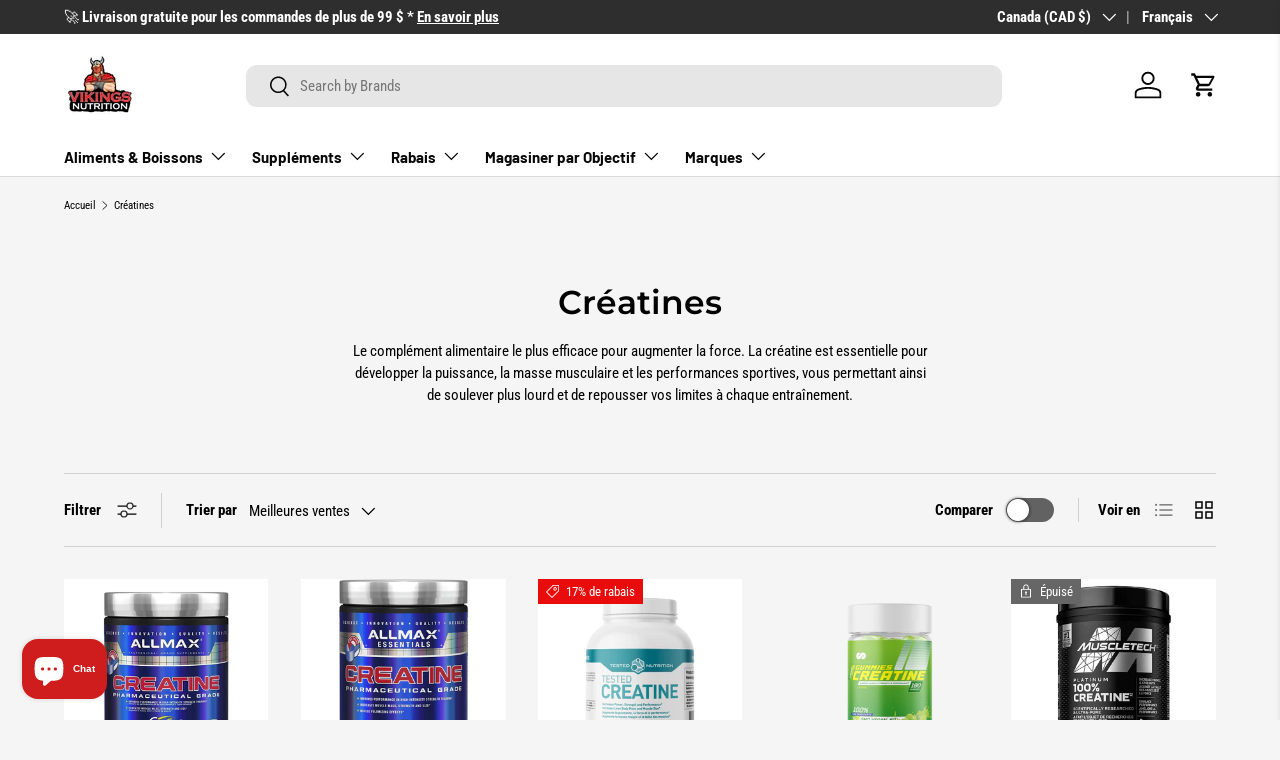

--- FILE ---
content_type: text/html; charset=utf-8
request_url: https://vikingsnutrition.com/fr/collections/creatine
body_size: 90011
content:
<!doctype html>
<html class="no-js" lang="fr" dir="ltr">
<head><meta charset="utf-8">
<meta name="viewport" content="width=device-width,initial-scale=1">
<title>Monohydrate de créatine et formules avancées | Vikings Nutrition &ndash; vikingsnutrition</title><link rel="canonical" href="https://vikingsnutrition.com/fr/collections/creatine"><link rel="icon" href="//vikingsnutrition.com/cdn/shop/files/Vinkings_Thumbnail.png?crop=center&height=48&v=1761150111&width=48" type="image/png">
  <link rel="apple-touch-icon" href="//vikingsnutrition.com/cdn/shop/files/Vinkings_Thumbnail.png?crop=center&height=180&v=1761150111&width=180"><meta name="description" content="La référence en matière de force : découvrez la créatine monohydrate et nos mélanges avancés. Améliorez votre puissance, votre masse musculaire et vos performances de manière sûre et efficace."><meta property="og:site_name" content="vikingsnutrition">
<meta property="og:url" content="https://vikingsnutrition.com/fr/collections/creatine">
<meta property="og:title" content="Monohydrate de créatine et formules avancées | Vikings Nutrition">
<meta property="og:type" content="product.group">
<meta property="og:description" content="La référence en matière de force : découvrez la créatine monohydrate et nos mélanges avancés. Améliorez votre puissance, votre masse musculaire et vos performances de manière sûre et efficace."><meta name="twitter:card" content="summary_large_image">
<meta name="twitter:title" content="Monohydrate de créatine et formules avancées | Vikings Nutrition">
<meta name="twitter:description" content="La référence en matière de force : découvrez la créatine monohydrate et nos mélanges avancés. Améliorez votre puissance, votre masse musculaire et vos performances de manière sûre et efficace.">
<link rel="preload" href="//vikingsnutrition.com/cdn/shop/t/40/assets/main.css?v=117877229988737664671761238252" as="style"><style data-shopify>
@font-face {
  font-family: "Roboto Condensed";
  font-weight: 400;
  font-style: normal;
  font-display: swap;
  src: url("//vikingsnutrition.com/cdn/fonts/roboto_condensed/robotocondensed_n4.01812de96ca5a5e9d19bef3ca9cc80dd1bf6c8b8.woff2") format("woff2"),
       url("//vikingsnutrition.com/cdn/fonts/roboto_condensed/robotocondensed_n4.3930e6ddba458dc3cb725a82a2668eac3c63c104.woff") format("woff");
}
@font-face {
  font-family: "Roboto Condensed";
  font-weight: 700;
  font-style: normal;
  font-display: swap;
  src: url("//vikingsnutrition.com/cdn/fonts/roboto_condensed/robotocondensed_n7.0c73a613503672be244d2f29ab6ddd3fc3cc69ae.woff2") format("woff2"),
       url("//vikingsnutrition.com/cdn/fonts/roboto_condensed/robotocondensed_n7.ef6ece86ba55f49c27c4904a493c283a40f3a66e.woff") format("woff");
}
@font-face {
  font-family: "Roboto Condensed";
  font-weight: 400;
  font-style: italic;
  font-display: swap;
  src: url("//vikingsnutrition.com/cdn/fonts/roboto_condensed/robotocondensed_i4.05c7f163ad2c00a3c4257606d1227691aff9070b.woff2") format("woff2"),
       url("//vikingsnutrition.com/cdn/fonts/roboto_condensed/robotocondensed_i4.04d9d87e0a45b49fc67a5b9eb5059e1540f5cda3.woff") format("woff");
}
@font-face {
  font-family: "Roboto Condensed";
  font-weight: 700;
  font-style: italic;
  font-display: swap;
  src: url("//vikingsnutrition.com/cdn/fonts/roboto_condensed/robotocondensed_i7.bed9f3a01efda68cdff8b63e6195c957a0da68cb.woff2") format("woff2"),
       url("//vikingsnutrition.com/cdn/fonts/roboto_condensed/robotocondensed_i7.9ca5759a0bcf75a82b270218eab4c83ec254abf8.woff") format("woff");
}
@font-face {
  font-family: Montserrat;
  font-weight: 600;
  font-style: normal;
  font-display: swap;
  src: url("//vikingsnutrition.com/cdn/fonts/montserrat/montserrat_n6.1326b3e84230700ef15b3a29fb520639977513e0.woff2") format("woff2"),
       url("//vikingsnutrition.com/cdn/fonts/montserrat/montserrat_n6.652f051080eb14192330daceed8cd53dfdc5ead9.woff") format("woff");
}
@font-face {
  font-family: Barlow;
  font-weight: 700;
  font-style: normal;
  font-display: swap;
  src: url("//vikingsnutrition.com/cdn/fonts/barlow/barlow_n7.691d1d11f150e857dcbc1c10ef03d825bc378d81.woff2") format("woff2"),
       url("//vikingsnutrition.com/cdn/fonts/barlow/barlow_n7.4fdbb1cb7da0e2c2f88492243ffa2b4f91924840.woff") format("woff");
}
:root {
      --bg-color: 245 245 245 / 1.0;
      --bg-color-og: 245 245 245 / 1.0;
      --heading-color: 0 0 0;
      --text-color: 0 0 0;
      --text-color-og: 0 0 0;
      --scrollbar-color: 0 0 0;
      --link-color: 0 0 0;
      --link-color-og: 0 0 0;
      --star-color: 207 28 29;--swatch-border-color-default: 196 196 196;
        --swatch-border-color-active: 123 123 123;
        --swatch-card-size: 28px;
        --swatch-variant-picker-size: 30px;--color-scheme-1-bg: 245 245 245 / 1.0;
      --color-scheme-1-grad: linear-gradient(46deg, rgba(245, 245, 245, 1) 13%, rgba(249, 249, 249, 1) 86%);
      --color-scheme-1-heading: 0 0 0;
      --color-scheme-1-text: 0 0 0;
      --color-scheme-1-btn-bg: 207 28 29;
      --color-scheme-1-btn-text: 255 255 255;
      --color-scheme-1-btn-bg-hover: 217 75 76;--color-scheme-2-bg: 40 40 40 / 1.0;
      --color-scheme-2-grad: linear-gradient(180deg, rgba(40, 40, 40, 1), rgba(46, 46, 46, 1) 100%);
      --color-scheme-2-heading: 255 255 255;
      --color-scheme-2-text: 255 255 255;
      --color-scheme-2-btn-bg: 0 0 0;
      --color-scheme-2-btn-text: 255 255 255;
      --color-scheme-2-btn-bg-hover: 46 46 46;--color-scheme-3-bg: 207 28 29 / 1.0;
      --color-scheme-3-grad: linear-gradient(180deg, rgba(207, 28, 29, 1), rgba(207, 28, 29, 1) 38%);
      --color-scheme-3-heading: 255 255 255;
      --color-scheme-3-text: 255 255 255;
      --color-scheme-3-btn-bg: 255 255 255;
      --color-scheme-3-btn-text: 207 28 29;
      --color-scheme-3-btn-bg-hover: 251 234 234;

      --drawer-bg-color: 255 255 255 / 1.0;
      --drawer-text-color: 0 0 0;

      --panel-bg-color: 245 245 245 / 1.0;
      --panel-heading-color: 0 0 0;
      --panel-text-color: 0 0 0;

      --in-stock-text-color: 13 164 74;
      --low-stock-text-color: 54 55 55;
      --very-low-stock-text-color: 227 43 43;
      --no-stock-text-color: 7 7 7;
      --no-stock-backordered-text-color: 119 119 119;

      --error-bg-color: 252 237 238;
      --error-text-color: 207 28 29;
      --success-bg-color: 246 232 232;
      --success-text-color: 207 28 29;
      --info-bg-color: 228 237 250;
      --info-text-color: 0 0 0;

      --heading-font-family: Montserrat, sans-serif;
      --heading-font-style: normal;
      --heading-font-weight: 600;
      --heading-scale-start: 2;

      --navigation-font-family: Barlow, sans-serif;
      --navigation-font-style: normal;
      --navigation-font-weight: 700;--heading-text-transform: none;
--subheading-text-transform: none;
      --body-font-family: "Roboto Condensed", sans-serif;
      --body-font-style: normal;
      --body-font-weight: 400;
      --body-font-size: 15;

      --section-gap: 48;
      --heading-gap: calc(8 * var(--space-unit));--grid-column-gap: 20px;--btn-bg-color: 40 40 40;
      --btn-bg-hover-color: 80 80 80;
      --btn-text-color: 252 250 250;
      --btn-bg-color-og: 40 40 40;
      --btn-text-color-og: 252 250 250;
      --btn-alt-bg-color: 0 0 0;
      --btn-alt-bg-alpha: 1.0;
      --btn-alt-text-color: 250 250 250;
      --btn-border-width: 1px;
      --btn-padding-y: 12px;

      
      --btn-border-radius: 11px;
      

      --btn-lg-border-radius: 50%;
      --btn-icon-border-radius: 50%;
      --input-with-btn-inner-radius: var(--btn-border-radius);
      --btn-text-transform: uppercase;

      --input-bg-color: 245 245 245 / 1.0;
      --input-text-color: 0 0 0;
      --input-border-width: 1px;
      --input-border-radius: 10px;
      --textarea-border-radius: 10px;
      --input-border-radius: 11px;
      --input-bg-color-diff-3: #ededed;
      --input-bg-color-diff-6: #e6e6e6;

      --modal-border-radius: 0px;
      --modal-overlay-color: 0 0 0;
      --modal-overlay-opacity: 0.4;
      --drawer-border-radius: 0px;
      --overlay-border-radius: 0px;

      --custom-label-bg-color: 205 158 74 / 1.0;
      --custom-label-text-color: 255 255 255 / 1.0;--sale-label-bg-color: 233 12 12 / 1.0;
      --sale-label-text-color: 255 255 255 / 1.0;--sold-out-label-bg-color: 102 102 102 / 1.0;
      --sold-out-label-text-color: 255 255 255 / 1.0;--new-label-bg-color: 255 166 69 / 1.0;
      --new-label-text-color: 255 255 255 / 1.0;--preorder-label-bg-color: 86 203 249 / 1.0;
      --preorder-label-text-color: 0 0 0 / 1.0;

      --collection-label-color: 0 126 18 / 1.0;

      --page-width: 3000px;
      --gutter-sm: 20px;
      --gutter-md: 32px;
      --gutter-lg: 64px;

      --payment-terms-bg-color: #f5f5f5;

      --coll-card-bg-color: #f5f5f5;
      --coll-card-border-color: #ffffff;

      --card-highlight-bg-color: #F9F9F9;
      --card-highlight-text-color: 85 85 85;
      --card-highlight-border-color: #E1E1E1;
        
          --aos-animate-duration: 1s;
        

        
          --aos-min-width: 0;
        
      

      --reading-width: 48em;
    }

    @media (max-width: 769px) {
      :root {
        --reading-width: 36em;
      }
    }
  </style><link rel="stylesheet" href="//vikingsnutrition.com/cdn/shop/t/40/assets/main.css?v=117877229988737664671761238252">
  <script src="//vikingsnutrition.com/cdn/shop/t/40/assets/main.js?v=129661173363203103461761238252" defer="defer"></script><link rel="preload" href="//vikingsnutrition.com/cdn/fonts/roboto_condensed/robotocondensed_n4.01812de96ca5a5e9d19bef3ca9cc80dd1bf6c8b8.woff2" as="font" type="font/woff2" crossorigin fetchpriority="high"><link rel="preload" href="//vikingsnutrition.com/cdn/fonts/montserrat/montserrat_n6.1326b3e84230700ef15b3a29fb520639977513e0.woff2" as="font" type="font/woff2" crossorigin fetchpriority="high"><script>window.performance && window.performance.mark && window.performance.mark('shopify.content_for_header.start');</script><meta name="facebook-domain-verification" content="bjv4k7mc1y9k8zi32yuudm64yqb0ez">
<meta id="shopify-digital-wallet" name="shopify-digital-wallet" content="/8158543983/digital_wallets/dialog">
<meta name="shopify-checkout-api-token" content="ec07266ff7def2ce5c118f31c6c7651f">
<meta id="in-context-paypal-metadata" data-shop-id="8158543983" data-venmo-supported="false" data-environment="production" data-locale="fr_FR" data-paypal-v4="true" data-currency="CAD">
<link rel="alternate" type="application/atom+xml" title="Feed" href="/fr/collections/creatine.atom" />
<link rel="alternate" hreflang="x-default" href="https://vikingsnutrition.com/collections/creatine">
<link rel="alternate" hreflang="en" href="https://vikingsnutrition.com/collections/creatine">
<link rel="alternate" hreflang="fr" href="https://vikingsnutrition.com/fr/collections/creatine">
<link rel="alternate" type="application/json+oembed" href="https://vikingsnutrition.com/fr/collections/creatine.oembed">
<script async="async" src="/checkouts/internal/preloads.js?locale=fr-CA"></script>
<link rel="preconnect" href="https://shop.app" crossorigin="anonymous">
<script async="async" src="https://shop.app/checkouts/internal/preloads.js?locale=fr-CA&shop_id=8158543983" crossorigin="anonymous"></script>
<script id="apple-pay-shop-capabilities" type="application/json">{"shopId":8158543983,"countryCode":"CA","currencyCode":"CAD","merchantCapabilities":["supports3DS"],"merchantId":"gid:\/\/shopify\/Shop\/8158543983","merchantName":"vikingsnutrition","requiredBillingContactFields":["postalAddress","email","phone"],"requiredShippingContactFields":["postalAddress","email","phone"],"shippingType":"shipping","supportedNetworks":["visa","masterCard","amex","discover","interac","jcb"],"total":{"type":"pending","label":"vikingsnutrition","amount":"1.00"},"shopifyPaymentsEnabled":true,"supportsSubscriptions":true}</script>
<script id="shopify-features" type="application/json">{"accessToken":"ec07266ff7def2ce5c118f31c6c7651f","betas":["rich-media-storefront-analytics"],"domain":"vikingsnutrition.com","predictiveSearch":true,"shopId":8158543983,"locale":"fr"}</script>
<script>var Shopify = Shopify || {};
Shopify.shop = "vikingsnutritionjeantalon.myshopify.com";
Shopify.locale = "fr";
Shopify.currency = {"active":"CAD","rate":"1.0"};
Shopify.country = "CA";
Shopify.theme = {"name":"new updated version Enterprise (use this one)","id":181987246393,"schema_name":"Enterprise","schema_version":"2.0.1","theme_store_id":1657,"role":"main"};
Shopify.theme.handle = "null";
Shopify.theme.style = {"id":null,"handle":null};
Shopify.cdnHost = "vikingsnutrition.com/cdn";
Shopify.routes = Shopify.routes || {};
Shopify.routes.root = "/fr/";</script>
<script type="module">!function(o){(o.Shopify=o.Shopify||{}).modules=!0}(window);</script>
<script>!function(o){function n(){var o=[];function n(){o.push(Array.prototype.slice.apply(arguments))}return n.q=o,n}var t=o.Shopify=o.Shopify||{};t.loadFeatures=n(),t.autoloadFeatures=n()}(window);</script>
<script>
  window.ShopifyPay = window.ShopifyPay || {};
  window.ShopifyPay.apiHost = "shop.app\/pay";
  window.ShopifyPay.redirectState = null;
</script>
<script id="shop-js-analytics" type="application/json">{"pageType":"collection"}</script>
<script defer="defer" async type="module" src="//vikingsnutrition.com/cdn/shopifycloud/shop-js/modules/v2/client.init-shop-cart-sync_BcDpqI9l.fr.esm.js"></script>
<script defer="defer" async type="module" src="//vikingsnutrition.com/cdn/shopifycloud/shop-js/modules/v2/chunk.common_a1Rf5Dlz.esm.js"></script>
<script defer="defer" async type="module" src="//vikingsnutrition.com/cdn/shopifycloud/shop-js/modules/v2/chunk.modal_Djra7sW9.esm.js"></script>
<script type="module">
  await import("//vikingsnutrition.com/cdn/shopifycloud/shop-js/modules/v2/client.init-shop-cart-sync_BcDpqI9l.fr.esm.js");
await import("//vikingsnutrition.com/cdn/shopifycloud/shop-js/modules/v2/chunk.common_a1Rf5Dlz.esm.js");
await import("//vikingsnutrition.com/cdn/shopifycloud/shop-js/modules/v2/chunk.modal_Djra7sW9.esm.js");

  window.Shopify.SignInWithShop?.initShopCartSync?.({"fedCMEnabled":true,"windoidEnabled":true});

</script>
<script>
  window.Shopify = window.Shopify || {};
  if (!window.Shopify.featureAssets) window.Shopify.featureAssets = {};
  window.Shopify.featureAssets['shop-js'] = {"shop-cart-sync":["modules/v2/client.shop-cart-sync_BLrx53Hf.fr.esm.js","modules/v2/chunk.common_a1Rf5Dlz.esm.js","modules/v2/chunk.modal_Djra7sW9.esm.js"],"init-fed-cm":["modules/v2/client.init-fed-cm_C8SUwJ8U.fr.esm.js","modules/v2/chunk.common_a1Rf5Dlz.esm.js","modules/v2/chunk.modal_Djra7sW9.esm.js"],"shop-cash-offers":["modules/v2/client.shop-cash-offers_BBp_MjBM.fr.esm.js","modules/v2/chunk.common_a1Rf5Dlz.esm.js","modules/v2/chunk.modal_Djra7sW9.esm.js"],"shop-login-button":["modules/v2/client.shop-login-button_Dw6kG_iO.fr.esm.js","modules/v2/chunk.common_a1Rf5Dlz.esm.js","modules/v2/chunk.modal_Djra7sW9.esm.js"],"pay-button":["modules/v2/client.pay-button_BJDaAh68.fr.esm.js","modules/v2/chunk.common_a1Rf5Dlz.esm.js","modules/v2/chunk.modal_Djra7sW9.esm.js"],"shop-button":["modules/v2/client.shop-button_DBWL94V3.fr.esm.js","modules/v2/chunk.common_a1Rf5Dlz.esm.js","modules/v2/chunk.modal_Djra7sW9.esm.js"],"avatar":["modules/v2/client.avatar_BTnouDA3.fr.esm.js"],"init-windoid":["modules/v2/client.init-windoid_77FSIiws.fr.esm.js","modules/v2/chunk.common_a1Rf5Dlz.esm.js","modules/v2/chunk.modal_Djra7sW9.esm.js"],"init-shop-for-new-customer-accounts":["modules/v2/client.init-shop-for-new-customer-accounts_QoC3RJm9.fr.esm.js","modules/v2/client.shop-login-button_Dw6kG_iO.fr.esm.js","modules/v2/chunk.common_a1Rf5Dlz.esm.js","modules/v2/chunk.modal_Djra7sW9.esm.js"],"init-shop-email-lookup-coordinator":["modules/v2/client.init-shop-email-lookup-coordinator_D4ioGzPw.fr.esm.js","modules/v2/chunk.common_a1Rf5Dlz.esm.js","modules/v2/chunk.modal_Djra7sW9.esm.js"],"init-shop-cart-sync":["modules/v2/client.init-shop-cart-sync_BcDpqI9l.fr.esm.js","modules/v2/chunk.common_a1Rf5Dlz.esm.js","modules/v2/chunk.modal_Djra7sW9.esm.js"],"shop-toast-manager":["modules/v2/client.shop-toast-manager_B-eIbpHW.fr.esm.js","modules/v2/chunk.common_a1Rf5Dlz.esm.js","modules/v2/chunk.modal_Djra7sW9.esm.js"],"init-customer-accounts":["modules/v2/client.init-customer-accounts_BcBSUbIK.fr.esm.js","modules/v2/client.shop-login-button_Dw6kG_iO.fr.esm.js","modules/v2/chunk.common_a1Rf5Dlz.esm.js","modules/v2/chunk.modal_Djra7sW9.esm.js"],"init-customer-accounts-sign-up":["modules/v2/client.init-customer-accounts-sign-up_DvG__VHD.fr.esm.js","modules/v2/client.shop-login-button_Dw6kG_iO.fr.esm.js","modules/v2/chunk.common_a1Rf5Dlz.esm.js","modules/v2/chunk.modal_Djra7sW9.esm.js"],"shop-follow-button":["modules/v2/client.shop-follow-button_Dnx6fDH9.fr.esm.js","modules/v2/chunk.common_a1Rf5Dlz.esm.js","modules/v2/chunk.modal_Djra7sW9.esm.js"],"checkout-modal":["modules/v2/client.checkout-modal_BDH3MUqJ.fr.esm.js","modules/v2/chunk.common_a1Rf5Dlz.esm.js","modules/v2/chunk.modal_Djra7sW9.esm.js"],"shop-login":["modules/v2/client.shop-login_CV9Paj8R.fr.esm.js","modules/v2/chunk.common_a1Rf5Dlz.esm.js","modules/v2/chunk.modal_Djra7sW9.esm.js"],"lead-capture":["modules/v2/client.lead-capture_DGQOTB4e.fr.esm.js","modules/v2/chunk.common_a1Rf5Dlz.esm.js","modules/v2/chunk.modal_Djra7sW9.esm.js"],"payment-terms":["modules/v2/client.payment-terms_BQYK7nq4.fr.esm.js","modules/v2/chunk.common_a1Rf5Dlz.esm.js","modules/v2/chunk.modal_Djra7sW9.esm.js"]};
</script>
<script>(function() {
  var isLoaded = false;
  function asyncLoad() {
    if (isLoaded) return;
    isLoaded = true;
    var urls = ["\/\/cdn.shopify.com\/proxy\/33efd142871f9b1defabac557110c3d8b0361e1e0ef32fdc772c8c5ec83d7222\/api.goaffpro.com\/loader.js?shop=vikingsnutritionjeantalon.myshopify.com\u0026sp-cache-control=cHVibGljLCBtYXgtYWdlPTkwMA","https:\/\/js.smile.io\/v1\/smile-shopify.js?shop=vikingsnutritionjeantalon.myshopify.com"];
    for (var i = 0; i < urls.length; i++) {
      var s = document.createElement('script');
      s.type = 'text/javascript';
      s.async = true;
      s.src = urls[i];
      var x = document.getElementsByTagName('script')[0];
      x.parentNode.insertBefore(s, x);
    }
  };
  if(window.attachEvent) {
    window.attachEvent('onload', asyncLoad);
  } else {
    window.addEventListener('load', asyncLoad, false);
  }
})();</script>
<script id="__st">var __st={"a":8158543983,"offset":-18000,"reqid":"5e240797-5217-4753-b0e6-ad5daf9798ea-1769442074","pageurl":"vikingsnutrition.com\/fr\/collections\/creatine","u":"cb35d7f38471","p":"collection","rtyp":"collection","rid":90331742319};</script>
<script>window.ShopifyPaypalV4VisibilityTracking = true;</script>
<script id="captcha-bootstrap">!function(){'use strict';const t='contact',e='account',n='new_comment',o=[[t,t],['blogs',n],['comments',n],[t,'customer']],c=[[e,'customer_login'],[e,'guest_login'],[e,'recover_customer_password'],[e,'create_customer']],r=t=>t.map((([t,e])=>`form[action*='/${t}']:not([data-nocaptcha='true']) input[name='form_type'][value='${e}']`)).join(','),a=t=>()=>t?[...document.querySelectorAll(t)].map((t=>t.form)):[];function s(){const t=[...o],e=r(t);return a(e)}const i='password',u='form_key',d=['recaptcha-v3-token','g-recaptcha-response','h-captcha-response',i],f=()=>{try{return window.sessionStorage}catch{return}},m='__shopify_v',_=t=>t.elements[u];function p(t,e,n=!1){try{const o=window.sessionStorage,c=JSON.parse(o.getItem(e)),{data:r}=function(t){const{data:e,action:n}=t;return t[m]||n?{data:e,action:n}:{data:t,action:n}}(c);for(const[e,n]of Object.entries(r))t.elements[e]&&(t.elements[e].value=n);n&&o.removeItem(e)}catch(o){console.error('form repopulation failed',{error:o})}}const l='form_type',E='cptcha';function T(t){t.dataset[E]=!0}const w=window,h=w.document,L='Shopify',v='ce_forms',y='captcha';let A=!1;((t,e)=>{const n=(g='f06e6c50-85a8-45c8-87d0-21a2b65856fe',I='https://cdn.shopify.com/shopifycloud/storefront-forms-hcaptcha/ce_storefront_forms_captcha_hcaptcha.v1.5.2.iife.js',D={infoText:'Protégé par hCaptcha',privacyText:'Confidentialité',termsText:'Conditions'},(t,e,n)=>{const o=w[L][v],c=o.bindForm;if(c)return c(t,g,e,D).then(n);var r;o.q.push([[t,g,e,D],n]),r=I,A||(h.body.append(Object.assign(h.createElement('script'),{id:'captcha-provider',async:!0,src:r})),A=!0)});var g,I,D;w[L]=w[L]||{},w[L][v]=w[L][v]||{},w[L][v].q=[],w[L][y]=w[L][y]||{},w[L][y].protect=function(t,e){n(t,void 0,e),T(t)},Object.freeze(w[L][y]),function(t,e,n,w,h,L){const[v,y,A,g]=function(t,e,n){const i=e?o:[],u=t?c:[],d=[...i,...u],f=r(d),m=r(i),_=r(d.filter((([t,e])=>n.includes(e))));return[a(f),a(m),a(_),s()]}(w,h,L),I=t=>{const e=t.target;return e instanceof HTMLFormElement?e:e&&e.form},D=t=>v().includes(t);t.addEventListener('submit',(t=>{const e=I(t);if(!e)return;const n=D(e)&&!e.dataset.hcaptchaBound&&!e.dataset.recaptchaBound,o=_(e),c=g().includes(e)&&(!o||!o.value);(n||c)&&t.preventDefault(),c&&!n&&(function(t){try{if(!f())return;!function(t){const e=f();if(!e)return;const n=_(t);if(!n)return;const o=n.value;o&&e.removeItem(o)}(t);const e=Array.from(Array(32),(()=>Math.random().toString(36)[2])).join('');!function(t,e){_(t)||t.append(Object.assign(document.createElement('input'),{type:'hidden',name:u})),t.elements[u].value=e}(t,e),function(t,e){const n=f();if(!n)return;const o=[...t.querySelectorAll(`input[type='${i}']`)].map((({name:t})=>t)),c=[...d,...o],r={};for(const[a,s]of new FormData(t).entries())c.includes(a)||(r[a]=s);n.setItem(e,JSON.stringify({[m]:1,action:t.action,data:r}))}(t,e)}catch(e){console.error('failed to persist form',e)}}(e),e.submit())}));const S=(t,e)=>{t&&!t.dataset[E]&&(n(t,e.some((e=>e===t))),T(t))};for(const o of['focusin','change'])t.addEventListener(o,(t=>{const e=I(t);D(e)&&S(e,y())}));const B=e.get('form_key'),M=e.get(l),P=B&&M;t.addEventListener('DOMContentLoaded',(()=>{const t=y();if(P)for(const e of t)e.elements[l].value===M&&p(e,B);[...new Set([...A(),...v().filter((t=>'true'===t.dataset.shopifyCaptcha))])].forEach((e=>S(e,t)))}))}(h,new URLSearchParams(w.location.search),n,t,e,['guest_login'])})(!0,!0)}();</script>
<script integrity="sha256-4kQ18oKyAcykRKYeNunJcIwy7WH5gtpwJnB7kiuLZ1E=" data-source-attribution="shopify.loadfeatures" defer="defer" src="//vikingsnutrition.com/cdn/shopifycloud/storefront/assets/storefront/load_feature-a0a9edcb.js" crossorigin="anonymous"></script>
<script crossorigin="anonymous" defer="defer" src="//vikingsnutrition.com/cdn/shopifycloud/storefront/assets/shopify_pay/storefront-65b4c6d7.js?v=20250812"></script>
<script data-source-attribution="shopify.dynamic_checkout.dynamic.init">var Shopify=Shopify||{};Shopify.PaymentButton=Shopify.PaymentButton||{isStorefrontPortableWallets:!0,init:function(){window.Shopify.PaymentButton.init=function(){};var t=document.createElement("script");t.src="https://vikingsnutrition.com/cdn/shopifycloud/portable-wallets/latest/portable-wallets.fr.js",t.type="module",document.head.appendChild(t)}};
</script>
<script data-source-attribution="shopify.dynamic_checkout.buyer_consent">
  function portableWalletsHideBuyerConsent(e){var t=document.getElementById("shopify-buyer-consent"),n=document.getElementById("shopify-subscription-policy-button");t&&n&&(t.classList.add("hidden"),t.setAttribute("aria-hidden","true"),n.removeEventListener("click",e))}function portableWalletsShowBuyerConsent(e){var t=document.getElementById("shopify-buyer-consent"),n=document.getElementById("shopify-subscription-policy-button");t&&n&&(t.classList.remove("hidden"),t.removeAttribute("aria-hidden"),n.addEventListener("click",e))}window.Shopify?.PaymentButton&&(window.Shopify.PaymentButton.hideBuyerConsent=portableWalletsHideBuyerConsent,window.Shopify.PaymentButton.showBuyerConsent=portableWalletsShowBuyerConsent);
</script>
<script data-source-attribution="shopify.dynamic_checkout.cart.bootstrap">document.addEventListener("DOMContentLoaded",(function(){function t(){return document.querySelector("shopify-accelerated-checkout-cart, shopify-accelerated-checkout")}if(t())Shopify.PaymentButton.init();else{new MutationObserver((function(e,n){t()&&(Shopify.PaymentButton.init(),n.disconnect())})).observe(document.body,{childList:!0,subtree:!0})}}));
</script>
<link id="shopify-accelerated-checkout-styles" rel="stylesheet" media="screen" href="https://vikingsnutrition.com/cdn/shopifycloud/portable-wallets/latest/accelerated-checkout-backwards-compat.css" crossorigin="anonymous">
<style id="shopify-accelerated-checkout-cart">
        #shopify-buyer-consent {
  margin-top: 1em;
  display: inline-block;
  width: 100%;
}

#shopify-buyer-consent.hidden {
  display: none;
}

#shopify-subscription-policy-button {
  background: none;
  border: none;
  padding: 0;
  text-decoration: underline;
  font-size: inherit;
  cursor: pointer;
}

#shopify-subscription-policy-button::before {
  box-shadow: none;
}

      </style>
<script id="sections-script" data-sections="header,footer" defer="defer" src="//vikingsnutrition.com/cdn/shop/t/40/compiled_assets/scripts.js?v=8465"></script>
<script>window.performance && window.performance.mark && window.performance.mark('shopify.content_for_header.end');</script>

    <script src="//vikingsnutrition.com/cdn/shop/t/40/assets/animate-on-scroll.js?v=15249566486942820451761238252" defer="defer"></script>
    <link rel="stylesheet" href="//vikingsnutrition.com/cdn/shop/t/40/assets/animate-on-scroll.css?v=116194678796051782541761238252">
  

  <script>document.documentElement.className = document.documentElement.className.replace('no-js', 'js');</script><!-- CC Custom Head Start --><!-- CC Custom Head End --><!-- BEGIN app block: shopify://apps/simprosys-google-shopping-feed/blocks/core_settings_block/1f0b859e-9fa6-4007-97e8-4513aff5ff3b --><!-- BEGIN: GSF App Core Tags & Scripts by Simprosys Google Shopping Feed -->









<!-- END: GSF App Core Tags & Scripts by Simprosys Google Shopping Feed -->
<!-- END app block --><!-- BEGIN app block: shopify://apps/judge-me-reviews/blocks/judgeme_core/61ccd3b1-a9f2-4160-9fe9-4fec8413e5d8 --><!-- Start of Judge.me Core -->






<link rel="dns-prefetch" href="https://cdnwidget.judge.me">
<link rel="dns-prefetch" href="https://cdn.judge.me">
<link rel="dns-prefetch" href="https://cdn1.judge.me">
<link rel="dns-prefetch" href="https://api.judge.me">

<script data-cfasync='false' class='jdgm-settings-script'>window.jdgmSettings={"pagination":5,"disable_web_reviews":false,"badge_no_review_text":"Aucun avis","badge_n_reviews_text":"{{ n }} avis","badge_star_color":"#FFC107","hide_badge_preview_if_no_reviews":true,"badge_hide_text":false,"enforce_center_preview_badge":false,"widget_title":"Avis Clients","widget_open_form_text":"Écrire un avis","widget_close_form_text":"Annuler l'avis","widget_refresh_page_text":"Actualiser la page","widget_summary_text":"Basé sur {{ number_of_reviews }} avis","widget_no_review_text":"Soyez le premier à écrire un avis","widget_name_field_text":"Nom d'affichage","widget_verified_name_field_text":"Nom vérifié (public)","widget_name_placeholder_text":"Nom d'affichage","widget_required_field_error_text":"Ce champ est obligatoire.","widget_email_field_text":"Adresse email","widget_verified_email_field_text":"Email vérifié (privé, ne peut pas être modifié)","widget_email_placeholder_text":"Votre adresse email","widget_email_field_error_text":"Veuillez entrer une adresse email valide.","widget_rating_field_text":"Évaluation","widget_review_title_field_text":"Titre de l'avis","widget_review_title_placeholder_text":"Donnez un titre à votre avis","widget_review_body_field_text":"Contenu de l'avis","widget_review_body_placeholder_text":"Commencez à écrire ici...","widget_pictures_field_text":"Photo/Vidéo (facultatif)","widget_submit_review_text":"Soumettre l'avis","widget_submit_verified_review_text":"Soumettre un avis vérifié","widget_submit_success_msg_with_auto_publish":"Merci ! Veuillez actualiser la page dans quelques instants pour voir votre avis. Vous pouvez supprimer ou modifier votre avis en vous connectant à \u003ca href='https://judge.me/login' target='_blank' rel='nofollow noopener'\u003eJudge.me\u003c/a\u003e","widget_submit_success_msg_no_auto_publish":"Merci ! Votre avis sera publié dès qu'il sera approuvé par l'administrateur de la boutique. Vous pouvez supprimer ou modifier votre avis en vous connectant à \u003ca href='https://judge.me/login' target='_blank' rel='nofollow noopener'\u003eJudge.me\u003c/a\u003e","widget_show_default_reviews_out_of_total_text":"Affichage de {{ n_reviews_shown }} sur {{ n_reviews }} avis.","widget_show_all_link_text":"Tout afficher","widget_show_less_link_text":"Afficher moins","widget_author_said_text":"{{ reviewer_name }} a dit :","widget_days_text":"il y a {{ n }} jour/jours","widget_weeks_text":"il y a {{ n }} semaine/semaines","widget_months_text":"il y a {{ n }} mois","widget_years_text":"il y a {{ n }} an/ans","widget_yesterday_text":"Hier","widget_today_text":"Aujourd'hui","widget_replied_text":"\u003e\u003e {{ shop_name }} a répondu :","widget_read_more_text":"Lire plus","widget_reviewer_name_as_initial":"last_initial","widget_rating_filter_color":"","widget_rating_filter_see_all_text":"Voir tous les avis","widget_sorting_most_recent_text":"Plus récents","widget_sorting_highest_rating_text":"Meilleures notes","widget_sorting_lowest_rating_text":"Notes les plus basses","widget_sorting_with_pictures_text":"Uniquement les photos","widget_sorting_most_helpful_text":"Plus utiles","widget_open_question_form_text":"Poser une question","widget_reviews_subtab_text":"Avis","widget_questions_subtab_text":"Questions","widget_question_label_text":"Question","widget_answer_label_text":"Réponse","widget_question_placeholder_text":"Écrivez votre question ici","widget_submit_question_text":"Soumettre la question","widget_question_submit_success_text":"Merci pour votre question ! Nous vous notifierons dès qu'elle aura une réponse.","widget_star_color":"#e8a92e","verified_badge_text":"Vérifié","verified_badge_bg_color":"","verified_badge_text_color":"","verified_badge_placement":"left-of-reviewer-name","widget_review_max_height":"","widget_hide_border":false,"widget_social_share":false,"widget_thumb":false,"widget_review_location_show":true,"widget_location_format":"country_iso_code","all_reviews_include_out_of_store_products":true,"all_reviews_out_of_store_text":"(hors boutique)","all_reviews_pagination":100,"all_reviews_product_name_prefix_text":"à propos de","enable_review_pictures":true,"enable_question_anwser":false,"widget_theme":"","review_date_format":"timestamp","default_sort_method":"highest-rating","widget_product_reviews_subtab_text":"Avis Produits","widget_shop_reviews_subtab_text":"Avis Boutique","widget_other_products_reviews_text":"Avis pour d'autres produits","widget_store_reviews_subtab_text":"Avis de la boutique","widget_no_store_reviews_text":"Cette boutique n'a pas encore reçu d'avis","widget_web_restriction_product_reviews_text":"Ce produit n'a pas encore reçu d'avis","widget_no_items_text":"Aucun élément trouvé","widget_show_more_text":"Afficher plus","widget_write_a_store_review_text":"Écrire un avis sur la boutique","widget_other_languages_heading":"Avis dans d'autres langues","widget_translate_review_text":"Traduire l'avis en {{ language }}","widget_translating_review_text":"Traduction en cours...","widget_show_original_translation_text":"Afficher l'original ({{ language }})","widget_translate_review_failed_text":"Impossible de traduire cet avis.","widget_translate_review_retry_text":"Réessayer","widget_translate_review_try_again_later_text":"Réessayez plus tard","show_product_url_for_grouped_product":false,"widget_sorting_pictures_first_text":"Photos en premier","show_pictures_on_all_rev_page_mobile":false,"show_pictures_on_all_rev_page_desktop":false,"floating_tab_hide_mobile_install_preference":false,"floating_tab_button_name":"★ Avis","floating_tab_title":"Laissons nos clients parler pour nous","floating_tab_button_color":"","floating_tab_button_background_color":"","floating_tab_url":"","floating_tab_url_enabled":false,"floating_tab_tab_style":"text","all_reviews_text_badge_text":"Les clients nous notent {{ shop.metafields.judgeme.all_reviews_rating | round: 1 }}/5 basé sur {{ shop.metafields.judgeme.all_reviews_count }} avis.","all_reviews_text_badge_text_branded_style":"{{ shop.metafields.judgeme.all_reviews_rating | round: 1 }} sur 5 étoiles basé sur {{ shop.metafields.judgeme.all_reviews_count }} avis","is_all_reviews_text_badge_a_link":false,"show_stars_for_all_reviews_text_badge":false,"all_reviews_text_badge_url":"","all_reviews_text_style":"text","all_reviews_text_color_style":"judgeme_brand_color","all_reviews_text_color":"#108474","all_reviews_text_show_jm_brand":true,"featured_carousel_show_header":true,"featured_carousel_title":"Laissons nos clients parler pour nous","testimonials_carousel_title":"Les clients nous disent","videos_carousel_title":"Histoire de clients réels","cards_carousel_title":"Les clients nous disent","featured_carousel_count_text":"sur {{ n }} avis","featured_carousel_add_link_to_all_reviews_page":false,"featured_carousel_url":"","featured_carousel_show_images":true,"featured_carousel_autoslide_interval":5,"featured_carousel_arrows_on_the_sides":false,"featured_carousel_height":250,"featured_carousel_width":100,"featured_carousel_image_size":0,"featured_carousel_image_height":250,"featured_carousel_arrow_color":"#060606","verified_count_badge_style":"vintage","verified_count_badge_orientation":"horizontal","verified_count_badge_color_style":"judgeme_brand_color","verified_count_badge_color":"#108474","is_verified_count_badge_a_link":false,"verified_count_badge_url":"","verified_count_badge_show_jm_brand":true,"widget_rating_preset_default":5,"widget_first_sub_tab":"product-reviews","widget_show_histogram":true,"widget_histogram_use_custom_color":false,"widget_pagination_use_custom_color":false,"widget_star_use_custom_color":true,"widget_verified_badge_use_custom_color":false,"widget_write_review_use_custom_color":false,"picture_reminder_submit_button":"Télécharger des photos","enable_review_videos":true,"mute_video_by_default":false,"widget_sorting_videos_first_text":"Vidéos en premier","widget_review_pending_text":"En attente","featured_carousel_items_for_large_screen":5,"social_share_options_order":"Facebook,Twitter","remove_microdata_snippet":true,"disable_json_ld":false,"enable_json_ld_products":false,"preview_badge_show_question_text":false,"preview_badge_no_question_text":"Aucune question","preview_badge_n_question_text":"{{ number_of_questions }} question/questions","qa_badge_show_icon":false,"qa_badge_position":"same-row","remove_judgeme_branding":true,"widget_add_search_bar":false,"widget_search_bar_placeholder":"Recherche","widget_sorting_verified_only_text":"Vérifiés uniquement","featured_carousel_theme":"gallery","featured_carousel_show_rating":true,"featured_carousel_show_title":true,"featured_carousel_show_body":true,"featured_carousel_show_date":false,"featured_carousel_show_reviewer":true,"featured_carousel_show_product":false,"featured_carousel_header_background_color":"#108474","featured_carousel_header_text_color":"#ffffff","featured_carousel_name_product_separator":"reviewed","featured_carousel_full_star_background":"#CF1F1D","featured_carousel_empty_star_background":"#dadada","featured_carousel_vertical_theme_background":"#f9fafb","featured_carousel_verified_badge_enable":false,"featured_carousel_verified_badge_color":"#108474","featured_carousel_border_style":"round","featured_carousel_review_line_length_limit":3,"featured_carousel_more_reviews_button_text":"Lire plus d'avis","featured_carousel_view_product_button_text":"Voir le produit","all_reviews_page_load_reviews_on":"scroll","all_reviews_page_load_more_text":"Charger plus d'avis","disable_fb_tab_reviews":false,"enable_ajax_cdn_cache":false,"widget_public_name_text":"affiché publiquement comme","default_reviewer_name":"John Smith","default_reviewer_name_has_non_latin":true,"widget_reviewer_anonymous":"Anonyme","medals_widget_title":"Médailles d'avis Judge.me","medals_widget_background_color":"#f9fafb","medals_widget_position":"footer_all_pages","medals_widget_border_color":"#f9fafb","medals_widget_verified_text_position":"left","medals_widget_use_monochromatic_version":false,"medals_widget_elements_color":"#108474","show_reviewer_avatar":true,"widget_invalid_yt_video_url_error_text":"Pas une URL de vidéo YouTube","widget_max_length_field_error_text":"Veuillez ne pas dépasser {0} caractères.","widget_show_country_flag":false,"widget_show_collected_via_shop_app":true,"widget_verified_by_shop_badge_style":"light","widget_verified_by_shop_text":"Vérifié par la boutique","widget_show_photo_gallery":true,"widget_load_with_code_splitting":true,"widget_ugc_install_preference":false,"widget_ugc_title":"Fait par nous, partagé par vous","widget_ugc_subtitle":"Taguez-nous pour voir votre photo mise en avant sur notre page","widget_ugc_arrows_color":"#ffffff","widget_ugc_primary_button_text":"Acheter maintenant","widget_ugc_primary_button_background_color":"#108474","widget_ugc_primary_button_text_color":"#ffffff","widget_ugc_primary_button_border_width":"0","widget_ugc_primary_button_border_style":"none","widget_ugc_primary_button_border_color":"#108474","widget_ugc_primary_button_border_radius":"25","widget_ugc_secondary_button_text":"Charger plus","widget_ugc_secondary_button_background_color":"#ffffff","widget_ugc_secondary_button_text_color":"#108474","widget_ugc_secondary_button_border_width":"2","widget_ugc_secondary_button_border_style":"solid","widget_ugc_secondary_button_border_color":"#108474","widget_ugc_secondary_button_border_radius":"25","widget_ugc_reviews_button_text":"Voir les avis","widget_ugc_reviews_button_background_color":"#ffffff","widget_ugc_reviews_button_text_color":"#108474","widget_ugc_reviews_button_border_width":"2","widget_ugc_reviews_button_border_style":"solid","widget_ugc_reviews_button_border_color":"#108474","widget_ugc_reviews_button_border_radius":"25","widget_ugc_reviews_button_link_to":"judgeme-reviews-page","widget_ugc_show_post_date":true,"widget_ugc_max_width":"800","widget_rating_metafield_value_type":true,"widget_primary_color":"#000000","widget_enable_secondary_color":false,"widget_secondary_color":"#edf5f5","widget_summary_average_rating_text":"{{ average_rating }} sur 5","widget_media_grid_title":"Photos \u0026 vidéos clients","widget_media_grid_see_more_text":"Voir plus","widget_round_style":false,"widget_show_product_medals":false,"widget_verified_by_judgeme_text":"Vérifié par Judge.me","widget_show_store_medals":true,"widget_verified_by_judgeme_text_in_store_medals":"Vérifié par Judge.me","widget_media_field_exceed_quantity_message":"Désolé, nous ne pouvons accepter que {{ max_media }} pour un avis.","widget_media_field_exceed_limit_message":"{{ file_name }} est trop volumineux, veuillez sélectionner un {{ media_type }} de moins de {{ size_limit }}MB.","widget_review_submitted_text":"Avis soumis !","widget_question_submitted_text":"Question soumise !","widget_close_form_text_question":"Annuler","widget_write_your_answer_here_text":"Écrivez votre réponse ici","widget_enabled_branded_link":true,"widget_show_collected_by_judgeme":true,"widget_reviewer_name_color":"","widget_write_review_text_color":"","widget_write_review_bg_color":"","widget_collected_by_judgeme_text":"collecté par Judge.me","widget_pagination_type":"standard","widget_load_more_text":"Charger plus","widget_load_more_color":"#108474","widget_full_review_text":"Avis complet","widget_read_more_reviews_text":"Lire plus d'avis","widget_read_questions_text":"Lire les questions","widget_questions_and_answers_text":"Questions \u0026 Réponses","widget_verified_by_text":"Vérifié par","widget_verified_text":"Vérifié","widget_number_of_reviews_text":"{{ number_of_reviews }} avis","widget_back_button_text":"Retour","widget_next_button_text":"Suivant","widget_custom_forms_filter_button":"Filtres","custom_forms_style":"vertical","widget_show_review_information":false,"how_reviews_are_collected":"Comment les avis sont-ils collectés ?","widget_show_review_keywords":false,"widget_gdpr_statement":"Comment nous utilisons vos données : Nous vous contacterons uniquement à propos de l'avis que vous avez laissé, et seulement si nécessaire. En soumettant votre avis, vous acceptez les \u003ca href='https://judge.me/terms' target='_blank' rel='nofollow noopener'\u003econditions\u003c/a\u003e, la \u003ca href='https://judge.me/privacy' target='_blank' rel='nofollow noopener'\u003epolitique de confidentialité\u003c/a\u003e et les \u003ca href='https://judge.me/content-policy' target='_blank' rel='nofollow noopener'\u003epolitiques de contenu\u003c/a\u003e de Judge.me.","widget_multilingual_sorting_enabled":false,"widget_translate_review_content_enabled":false,"widget_translate_review_content_method":"manual","popup_widget_review_selection":"automatically_with_pictures","popup_widget_round_border_style":true,"popup_widget_show_title":true,"popup_widget_show_body":true,"popup_widget_show_reviewer":false,"popup_widget_show_product":true,"popup_widget_show_pictures":true,"popup_widget_use_review_picture":true,"popup_widget_show_on_home_page":true,"popup_widget_show_on_product_page":true,"popup_widget_show_on_collection_page":true,"popup_widget_show_on_cart_page":true,"popup_widget_position":"bottom_left","popup_widget_first_review_delay":5,"popup_widget_duration":5,"popup_widget_interval":5,"popup_widget_review_count":5,"popup_widget_hide_on_mobile":true,"review_snippet_widget_round_border_style":true,"review_snippet_widget_card_color":"#FFFFFF","review_snippet_widget_slider_arrows_background_color":"#FFFFFF","review_snippet_widget_slider_arrows_color":"#000000","review_snippet_widget_star_color":"#108474","show_product_variant":false,"all_reviews_product_variant_label_text":"Variante : ","widget_show_verified_branding":false,"widget_ai_summary_title":"Les clients disent","widget_ai_summary_disclaimer":"Résumé des avis généré par IA basé sur les avis clients récents","widget_show_ai_summary":false,"widget_show_ai_summary_bg":false,"widget_show_review_title_input":false,"redirect_reviewers_invited_via_email":"review_widget","request_store_review_after_product_review":false,"request_review_other_products_in_order":false,"review_form_color_scheme":"default","review_form_corner_style":"square","review_form_star_color":{},"review_form_text_color":"#333333","review_form_background_color":"#ffffff","review_form_field_background_color":"#fafafa","review_form_button_color":{},"review_form_button_text_color":"#ffffff","review_form_modal_overlay_color":"#000000","review_content_screen_title_text":"Comment évalueriez-vous ce produit ?","review_content_introduction_text":"Nous serions ravis que vous partagiez un peu votre expérience.","store_review_form_title_text":"Comment évalueriez-vous cette boutique ?","store_review_form_introduction_text":"Nous serions ravis que vous partagiez un peu votre expérience.","show_review_guidance_text":true,"one_star_review_guidance_text":"Mauvais","five_star_review_guidance_text":"Excellent","customer_information_screen_title_text":"À propos de vous","customer_information_introduction_text":"Veuillez nous en dire plus sur vous.","custom_questions_screen_title_text":"Votre expérience en détail","custom_questions_introduction_text":"Voici quelques questions pour nous aider à mieux comprendre votre expérience.","review_submitted_screen_title_text":"Merci pour votre avis !","review_submitted_screen_thank_you_text":"Nous le traitons et il apparaîtra bientôt dans la boutique.","review_submitted_screen_email_verification_text":"Veuillez confirmer votre email en cliquant sur le lien que nous venons de vous envoyer. Cela nous aide à maintenir des avis authentiques.","review_submitted_request_store_review_text":"Aimeriez-vous partager votre expérience d'achat avec nous ?","review_submitted_review_other_products_text":"Aimeriez-vous évaluer ces produits ?","store_review_screen_title_text":"Voulez-vous partager votre expérience de shopping avec nous ?","store_review_introduction_text":"Nous apprécions votre retour d'expérience et nous l'utilisons pour nous améliorer. Veuillez partager vos pensées ou suggestions.","reviewer_media_screen_title_picture_text":"Partager une photo","reviewer_media_introduction_picture_text":"Téléchargez une photo pour étayer votre avis.","reviewer_media_screen_title_video_text":"Partager une vidéo","reviewer_media_introduction_video_text":"Téléchargez une vidéo pour étayer votre avis.","reviewer_media_screen_title_picture_or_video_text":"Partager une photo ou une vidéo","reviewer_media_introduction_picture_or_video_text":"Téléchargez une photo ou une vidéo pour étayer votre avis.","reviewer_media_youtube_url_text":"Collez votre URL Youtube ici","advanced_settings_next_step_button_text":"Suivant","advanced_settings_close_review_button_text":"Fermer","modal_write_review_flow":true,"write_review_flow_required_text":"Obligatoire","write_review_flow_privacy_message_text":"Nous respectons votre vie privée.","write_review_flow_anonymous_text":"Avis anonyme","write_review_flow_visibility_text":"Ne sera pas visible pour les autres clients.","write_review_flow_multiple_selection_help_text":"Sélectionnez autant que vous le souhaitez","write_review_flow_single_selection_help_text":"Sélectionnez une option","write_review_flow_required_field_error_text":"Ce champ est obligatoire","write_review_flow_invalid_email_error_text":"Veuillez saisir une adresse email valide","write_review_flow_max_length_error_text":"Max. {{ max_length }} caractères.","write_review_flow_media_upload_text":"\u003cb\u003eCliquez pour télécharger\u003c/b\u003e ou glissez-déposez","write_review_flow_gdpr_statement":"Nous vous contacterons uniquement au sujet de votre avis si nécessaire. En soumettant votre avis, vous acceptez nos \u003ca href='https://judge.me/terms' target='_blank' rel='nofollow noopener'\u003econditions d'utilisation\u003c/a\u003e et notre \u003ca href='https://judge.me/privacy' target='_blank' rel='nofollow noopener'\u003epolitique de confidentialité\u003c/a\u003e.","rating_only_reviews_enabled":false,"show_negative_reviews_help_screen":false,"new_review_flow_help_screen_rating_threshold":3,"negative_review_resolution_screen_title_text":"Dites-nous plus","negative_review_resolution_text":"Votre expérience est importante pour nous. S'il y a eu des problèmes avec votre achat, nous sommes là pour vous aider. N'hésitez pas à nous contacter, nous aimerions avoir l'opportunité de corriger les choses.","negative_review_resolution_button_text":"Contactez-nous","negative_review_resolution_proceed_with_review_text":"Laisser un avis","negative_review_resolution_subject":"Problème avec l'achat de {{ shop_name }}.{{ order_name }}","preview_badge_collection_page_install_status":true,"widget_review_custom_css":"","preview_badge_custom_css":"","preview_badge_stars_count":"5-stars","featured_carousel_custom_css":".jdgm-carousel-wrapper {\n  padding-top: 60px;\n  padding-bottom: 60px;\n}\n.judgeme-carousel-title {\n  font-size: 28px !important;\n  line-height: 1.1em;\n  text-align: left;\n  margin: 0;\n  padding-left: 0;\n  max-width: 100%;\n  white-space: normal;\n}","floating_tab_custom_css":"","all_reviews_widget_custom_css":"","medals_widget_custom_css":"","verified_badge_custom_css":"","all_reviews_text_custom_css":"","transparency_badges_collected_via_store_invite":false,"transparency_badges_from_another_provider":false,"transparency_badges_collected_from_store_visitor":false,"transparency_badges_collected_by_verified_review_provider":false,"transparency_badges_earned_reward":false,"transparency_badges_collected_via_store_invite_text":"Avis collecté via l'invitation du magasin","transparency_badges_from_another_provider_text":"Avis collecté d'un autre fournisseur","transparency_badges_collected_from_store_visitor_text":"Avis collecté d'un visiteur du magasin","transparency_badges_written_in_google_text":"Avis écrit sur Google","transparency_badges_written_in_etsy_text":"Avis écrit sur Etsy","transparency_badges_written_in_shop_app_text":"Avis écrit sur Shop App","transparency_badges_earned_reward_text":"Avis a gagné une récompense pour une commande future","product_review_widget_per_page":3,"widget_store_review_label_text":"Avis de la boutique","checkout_comment_extension_title_on_product_page":"Customer Comments","checkout_comment_extension_num_latest_comment_show":5,"checkout_comment_extension_format":"name_and_timestamp","checkout_comment_customer_name":"last_initial","checkout_comment_comment_notification":true,"preview_badge_collection_page_install_preference":false,"preview_badge_home_page_install_preference":false,"preview_badge_product_page_install_preference":true,"review_widget_install_preference":"","review_carousel_install_preference":false,"floating_reviews_tab_install_preference":"none","verified_reviews_count_badge_install_preference":false,"all_reviews_text_install_preference":false,"review_widget_best_location":true,"judgeme_medals_install_preference":false,"review_widget_revamp_enabled":false,"review_widget_qna_enabled":false,"review_widget_header_theme":"minimal","review_widget_widget_title_enabled":true,"review_widget_header_text_size":"medium","review_widget_header_text_weight":"regular","review_widget_average_rating_style":"compact","review_widget_bar_chart_enabled":true,"review_widget_bar_chart_type":"numbers","review_widget_bar_chart_style":"standard","review_widget_expanded_media_gallery_enabled":false,"review_widget_reviews_section_theme":"standard","review_widget_image_style":"thumbnails","review_widget_review_image_ratio":"square","review_widget_stars_size":"medium","review_widget_verified_badge":"standard_text","review_widget_review_title_text_size":"medium","review_widget_review_text_size":"medium","review_widget_review_text_length":"medium","review_widget_number_of_columns_desktop":3,"review_widget_carousel_transition_speed":5,"review_widget_custom_questions_answers_display":"always","review_widget_button_text_color":"#FFFFFF","review_widget_text_color":"#000000","review_widget_lighter_text_color":"#7B7B7B","review_widget_corner_styling":"soft","review_widget_review_word_singular":"avis","review_widget_review_word_plural":"avis","review_widget_voting_label":"Utile?","review_widget_shop_reply_label":"Réponse de {{ shop_name }} :","review_widget_filters_title":"Filtres","qna_widget_question_word_singular":"Question","qna_widget_question_word_plural":"Questions","qna_widget_answer_reply_label":"Réponse de {{ answerer_name }} :","qna_content_screen_title_text":"Poser une question sur ce produit","qna_widget_question_required_field_error_text":"Veuillez entrer votre question.","qna_widget_flow_gdpr_statement":"Nous vous contacterons uniquement au sujet de votre question si nécessaire. En soumettant votre question, vous acceptez nos \u003ca href='https://judge.me/terms' target='_blank' rel='nofollow noopener'\u003econditions d'utilisation\u003c/a\u003e et notre \u003ca href='https://judge.me/privacy' target='_blank' rel='nofollow noopener'\u003epolitique de confidentialité\u003c/a\u003e.","qna_widget_question_submitted_text":"Merci pour votre question !","qna_widget_close_form_text_question":"Fermer","qna_widget_question_submit_success_text":"Nous vous enverrons un email lorsque nous répondrons à votre question.","all_reviews_widget_v2025_enabled":false,"all_reviews_widget_v2025_header_theme":"default","all_reviews_widget_v2025_widget_title_enabled":true,"all_reviews_widget_v2025_header_text_size":"medium","all_reviews_widget_v2025_header_text_weight":"regular","all_reviews_widget_v2025_average_rating_style":"compact","all_reviews_widget_v2025_bar_chart_enabled":true,"all_reviews_widget_v2025_bar_chart_type":"numbers","all_reviews_widget_v2025_bar_chart_style":"standard","all_reviews_widget_v2025_expanded_media_gallery_enabled":false,"all_reviews_widget_v2025_show_store_medals":true,"all_reviews_widget_v2025_show_photo_gallery":true,"all_reviews_widget_v2025_show_review_keywords":false,"all_reviews_widget_v2025_show_ai_summary":false,"all_reviews_widget_v2025_show_ai_summary_bg":false,"all_reviews_widget_v2025_add_search_bar":false,"all_reviews_widget_v2025_default_sort_method":"most-recent","all_reviews_widget_v2025_reviews_per_page":10,"all_reviews_widget_v2025_reviews_section_theme":"default","all_reviews_widget_v2025_image_style":"thumbnails","all_reviews_widget_v2025_review_image_ratio":"square","all_reviews_widget_v2025_stars_size":"medium","all_reviews_widget_v2025_verified_badge":"bold_badge","all_reviews_widget_v2025_review_title_text_size":"medium","all_reviews_widget_v2025_review_text_size":"medium","all_reviews_widget_v2025_review_text_length":"medium","all_reviews_widget_v2025_number_of_columns_desktop":3,"all_reviews_widget_v2025_carousel_transition_speed":5,"all_reviews_widget_v2025_custom_questions_answers_display":"always","all_reviews_widget_v2025_show_product_variant":false,"all_reviews_widget_v2025_show_reviewer_avatar":true,"all_reviews_widget_v2025_reviewer_name_as_initial":"","all_reviews_widget_v2025_review_location_show":false,"all_reviews_widget_v2025_location_format":"","all_reviews_widget_v2025_show_country_flag":false,"all_reviews_widget_v2025_verified_by_shop_badge_style":"light","all_reviews_widget_v2025_social_share":false,"all_reviews_widget_v2025_social_share_options_order":"Facebook,Twitter,LinkedIn,Pinterest","all_reviews_widget_v2025_pagination_type":"standard","all_reviews_widget_v2025_button_text_color":"#FFFFFF","all_reviews_widget_v2025_text_color":"#000000","all_reviews_widget_v2025_lighter_text_color":"#7B7B7B","all_reviews_widget_v2025_corner_styling":"soft","all_reviews_widget_v2025_title":"Avis clients","all_reviews_widget_v2025_ai_summary_title":"Les clients disent à propos de cette boutique","all_reviews_widget_v2025_no_review_text":"Soyez le premier à écrire un avis","platform":"shopify","branding_url":"https://app.judge.me/reviews/stores/vikingsnutrition.com","branding_text":"Powered by Judge.me","locale":"fr","reply_name":"vikingsnutrition","widget_version":"3.0","footer":true,"autopublish":true,"review_dates":true,"enable_custom_form":false,"shop_use_review_site":true,"shop_locale":"en","enable_multi_locales_translations":true,"show_review_title_input":false,"review_verification_email_status":"always","can_be_branded":true,"reply_name_text":"vikingsnutrition"};</script> <style class='jdgm-settings-style'>﻿.jdgm-xx{left:0}:root{--jdgm-primary-color: #000;--jdgm-secondary-color: rgba(0,0,0,0.1);--jdgm-star-color: #e8a92e;--jdgm-write-review-text-color: white;--jdgm-write-review-bg-color: #000000;--jdgm-paginate-color: #000;--jdgm-border-radius: 0;--jdgm-reviewer-name-color: #000000}.jdgm-histogram__bar-content{background-color:#000}.jdgm-rev[data-verified-buyer=true] .jdgm-rev__icon.jdgm-rev__icon:after,.jdgm-rev__buyer-badge.jdgm-rev__buyer-badge{color:white;background-color:#000}.jdgm-review-widget--small .jdgm-gallery.jdgm-gallery .jdgm-gallery__thumbnail-link:nth-child(8) .jdgm-gallery__thumbnail-wrapper.jdgm-gallery__thumbnail-wrapper:before{content:"Voir plus"}@media only screen and (min-width: 768px){.jdgm-gallery.jdgm-gallery .jdgm-gallery__thumbnail-link:nth-child(8) .jdgm-gallery__thumbnail-wrapper.jdgm-gallery__thumbnail-wrapper:before{content:"Voir plus"}}.jdgm-preview-badge .jdgm-star.jdgm-star{color:#FFC107}.jdgm-prev-badge[data-average-rating='0.00']{display:none !important}.jdgm-author-fullname{display:none !important}.jdgm-author-all-initials{display:none !important}.jdgm-rev-widg__title{visibility:hidden}.jdgm-rev-widg__summary-text{visibility:hidden}.jdgm-prev-badge__text{visibility:hidden}.jdgm-rev__prod-link-prefix:before{content:'à propos de'}.jdgm-rev__variant-label:before{content:'Variante : '}.jdgm-rev__out-of-store-text:before{content:'(hors boutique)'}@media only screen and (min-width: 768px){.jdgm-rev__pics .jdgm-rev_all-rev-page-picture-separator,.jdgm-rev__pics .jdgm-rev__product-picture{display:none}}@media only screen and (max-width: 768px){.jdgm-rev__pics .jdgm-rev_all-rev-page-picture-separator,.jdgm-rev__pics .jdgm-rev__product-picture{display:none}}.jdgm-preview-badge[data-template="collection"]{display:none !important}.jdgm-preview-badge[data-template="index"]{display:none !important}.jdgm-verified-count-badget[data-from-snippet="true"]{display:none !important}.jdgm-carousel-wrapper[data-from-snippet="true"]{display:none !important}.jdgm-all-reviews-text[data-from-snippet="true"]{display:none !important}.jdgm-medals-section[data-from-snippet="true"]{display:none !important}.jdgm-ugc-media-wrapper[data-from-snippet="true"]{display:none !important}.jdgm-rev__transparency-badge[data-badge-type="review_collected_via_store_invitation"]{display:none !important}.jdgm-rev__transparency-badge[data-badge-type="review_collected_from_another_provider"]{display:none !important}.jdgm-rev__transparency-badge[data-badge-type="review_collected_from_store_visitor"]{display:none !important}.jdgm-rev__transparency-badge[data-badge-type="review_written_in_etsy"]{display:none !important}.jdgm-rev__transparency-badge[data-badge-type="review_written_in_google_business"]{display:none !important}.jdgm-rev__transparency-badge[data-badge-type="review_written_in_shop_app"]{display:none !important}.jdgm-rev__transparency-badge[data-badge-type="review_earned_for_future_purchase"]{display:none !important}.jdgm-review-snippet-widget .jdgm-rev-snippet-widget__cards-container .jdgm-rev-snippet-card{border-radius:8px;background:#fff}.jdgm-review-snippet-widget .jdgm-rev-snippet-widget__cards-container .jdgm-rev-snippet-card__rev-rating .jdgm-star{color:#108474}.jdgm-review-snippet-widget .jdgm-rev-snippet-widget__prev-btn,.jdgm-review-snippet-widget .jdgm-rev-snippet-widget__next-btn{border-radius:50%;background:#fff}.jdgm-review-snippet-widget .jdgm-rev-snippet-widget__prev-btn>svg,.jdgm-review-snippet-widget .jdgm-rev-snippet-widget__next-btn>svg{fill:#000}.jdgm-full-rev-modal.rev-snippet-widget .jm-mfp-container .jm-mfp-content,.jdgm-full-rev-modal.rev-snippet-widget .jm-mfp-container .jdgm-full-rev__icon,.jdgm-full-rev-modal.rev-snippet-widget .jm-mfp-container .jdgm-full-rev__pic-img,.jdgm-full-rev-modal.rev-snippet-widget .jm-mfp-container .jdgm-full-rev__reply{border-radius:8px}.jdgm-full-rev-modal.rev-snippet-widget .jm-mfp-container .jdgm-full-rev[data-verified-buyer="true"] .jdgm-full-rev__icon::after{border-radius:8px}.jdgm-full-rev-modal.rev-snippet-widget .jm-mfp-container .jdgm-full-rev .jdgm-rev__buyer-badge{border-radius:calc( 8px / 2 )}.jdgm-full-rev-modal.rev-snippet-widget .jm-mfp-container .jdgm-full-rev .jdgm-full-rev__replier::before{content:'vikingsnutrition'}.jdgm-full-rev-modal.rev-snippet-widget .jm-mfp-container .jdgm-full-rev .jdgm-full-rev__product-button{border-radius:calc( 8px * 6 )}
</style> <style class='jdgm-settings-style'></style>

  
  
  
  <style class='jdgm-miracle-styles'>
  @-webkit-keyframes jdgm-spin{0%{-webkit-transform:rotate(0deg);-ms-transform:rotate(0deg);transform:rotate(0deg)}100%{-webkit-transform:rotate(359deg);-ms-transform:rotate(359deg);transform:rotate(359deg)}}@keyframes jdgm-spin{0%{-webkit-transform:rotate(0deg);-ms-transform:rotate(0deg);transform:rotate(0deg)}100%{-webkit-transform:rotate(359deg);-ms-transform:rotate(359deg);transform:rotate(359deg)}}@font-face{font-family:'JudgemeStar';src:url("[data-uri]") format("woff");font-weight:normal;font-style:normal}.jdgm-star{font-family:'JudgemeStar';display:inline !important;text-decoration:none !important;padding:0 4px 0 0 !important;margin:0 !important;font-weight:bold;opacity:1;-webkit-font-smoothing:antialiased;-moz-osx-font-smoothing:grayscale}.jdgm-star:hover{opacity:1}.jdgm-star:last-of-type{padding:0 !important}.jdgm-star.jdgm--on:before{content:"\e000"}.jdgm-star.jdgm--off:before{content:"\e001"}.jdgm-star.jdgm--half:before{content:"\e002"}.jdgm-widget *{margin:0;line-height:1.4;-webkit-box-sizing:border-box;-moz-box-sizing:border-box;box-sizing:border-box;-webkit-overflow-scrolling:touch}.jdgm-hidden{display:none !important;visibility:hidden !important}.jdgm-temp-hidden{display:none}.jdgm-spinner{width:40px;height:40px;margin:auto;border-radius:50%;border-top:2px solid #eee;border-right:2px solid #eee;border-bottom:2px solid #eee;border-left:2px solid #ccc;-webkit-animation:jdgm-spin 0.8s infinite linear;animation:jdgm-spin 0.8s infinite linear}.jdgm-spinner:empty{display:block}.jdgm-prev-badge{display:block !important}

</style>
<style class='jdgm-miracle-styles'>
  @font-face{font-family:'JudgemeStar';src:url("[data-uri]") format("woff");font-weight:normal;font-style:normal}

</style>


  
  
   


<script data-cfasync='false' class='jdgm-script'>
!function(e){window.jdgm=window.jdgm||{},jdgm.CDN_HOST="https://cdnwidget.judge.me/",jdgm.CDN_HOST_ALT="https://cdn2.judge.me/cdn/widget_frontend/",jdgm.API_HOST="https://api.judge.me/",jdgm.CDN_BASE_URL="https://cdn.shopify.com/extensions/019beb2a-7cf9-7238-9765-11a892117c03/judgeme-extensions-316/assets/",
jdgm.docReady=function(d){(e.attachEvent?"complete"===e.readyState:"loading"!==e.readyState)?
setTimeout(d,0):e.addEventListener("DOMContentLoaded",d)},jdgm.loadCSS=function(d,t,o,a){
!o&&jdgm.loadCSS.requestedUrls.indexOf(d)>=0||(jdgm.loadCSS.requestedUrls.push(d),
(a=e.createElement("link")).rel="stylesheet",a.class="jdgm-stylesheet",a.media="nope!",
a.href=d,a.onload=function(){this.media="all",t&&setTimeout(t)},e.body.appendChild(a))},
jdgm.loadCSS.requestedUrls=[],jdgm.loadJS=function(e,d){var t=new XMLHttpRequest;
t.onreadystatechange=function(){4===t.readyState&&(Function(t.response)(),d&&d(t.response))},
t.open("GET",e),t.onerror=function(){if(e.indexOf(jdgm.CDN_HOST)===0&&jdgm.CDN_HOST_ALT!==jdgm.CDN_HOST){var f=e.replace(jdgm.CDN_HOST,jdgm.CDN_HOST_ALT);jdgm.loadJS(f,d)}},t.send()},jdgm.docReady((function(){(window.jdgmLoadCSS||e.querySelectorAll(
".jdgm-widget, .jdgm-all-reviews-page").length>0)&&(jdgmSettings.widget_load_with_code_splitting?
parseFloat(jdgmSettings.widget_version)>=3?jdgm.loadCSS(jdgm.CDN_HOST+"widget_v3/base.css"):
jdgm.loadCSS(jdgm.CDN_HOST+"widget/base.css"):jdgm.loadCSS(jdgm.CDN_HOST+"shopify_v2.css"),
jdgm.loadJS(jdgm.CDN_HOST+"loa"+"der.js"))}))}(document);
</script>
<noscript><link rel="stylesheet" type="text/css" media="all" href="https://cdnwidget.judge.me/shopify_v2.css"></noscript>

<!-- BEGIN app snippet: theme_fix_tags --><script>
  (function() {
    var jdgmThemeFixes = null;
    if (!jdgmThemeFixes) return;
    var thisThemeFix = jdgmThemeFixes[Shopify.theme.id];
    if (!thisThemeFix) return;

    if (thisThemeFix.html) {
      document.addEventListener("DOMContentLoaded", function() {
        var htmlDiv = document.createElement('div');
        htmlDiv.classList.add('jdgm-theme-fix-html');
        htmlDiv.innerHTML = thisThemeFix.html;
        document.body.append(htmlDiv);
      });
    };

    if (thisThemeFix.css) {
      var styleTag = document.createElement('style');
      styleTag.classList.add('jdgm-theme-fix-style');
      styleTag.innerHTML = thisThemeFix.css;
      document.head.append(styleTag);
    };

    if (thisThemeFix.js) {
      var scriptTag = document.createElement('script');
      scriptTag.classList.add('jdgm-theme-fix-script');
      scriptTag.innerHTML = thisThemeFix.js;
      document.head.append(scriptTag);
    };
  })();
</script>
<!-- END app snippet -->
<!-- End of Judge.me Core -->



<!-- END app block --><!-- BEGIN app block: shopify://apps/gsc-instagram-feed/blocks/embed/96970b1b-b770-454f-b16b-51f47e1aa4ed --><script>
  try {
    window.GSC_INSTAFEED_WIDGETS = [{"key":"GSC-IbGbZSLDzXYgTAl","popup":{"avatar":true,"caption":true,"username":true,"likeCount":true,"permalink":true,"commentsCount":true,"permalinkText":"View post"},"blocks":[{"id":"heading-IwMxWFZXTnXB","type":"heading","align":"center","color":"#000000","value":"Join the Vikings Tribe on Instagram ⚔️","enabled":true,"padding":{"mobile":{},"desktop":{"top":"-20px","bottom":"-20px"}},"fontWeight":"900","textTransform":"capitalize","mobileFontSize":"24px","desktopFontSize":"28px"},{"id":"text-FyVCyvqUbDzu","type":"text","align":"center","color":"#616161","value":"Discover our behind-the-scenes moments, product drops, and daily fitness motivation. Get a closer look at what fuels our team — follow us and be part of the movement. #VikingsNutrition","enabled":true,"padding":{"mobile":{"bottom":"8px"},"desktop":{"bottom":"12px"}},"fontWeight":"500","textTransform":"unset","mobileFontSize":"14px","desktopFontSize":"16px"},{"id":"button-FsiRhcTxDgRD","href":"https://www.instagram.com/VIKINGS_NUTRITION","type":"button","label":"Join Instagram","width":"content","border":{"size":"2px","color":"#000000","enabled":false},"margin":{"mobile":{"top":"8px","left":"0px","right":"0px","bottom":"0px"},"desktop":{"top":"12px","left":"0px","right":"0px","bottom":"0px"}},"radius":{"value":"8px","enabled":true},"target":"_blank","enabled":true,"padding":{"mobile":{"top":"14px","left":"32px","right":"32px","bottom":"14px"},"desktop":{"top":"16px","left":"48px","right":"48px","bottom":"16px"}},"textColor":"#fafafa","background":{"blur":"0px","color":"#c8102e","enabled":true},"fontWeight":"700","textTransform":"uppercase","mobileFontSize":"13px","desktopFontSize":"15px","mobileLetterSpacing":"0.3px","desktopLetterSpacing":"2.2px"},{"id":"posts-VBBjasLVEIsq","type":"posts","aspect":"9:16","radius":{"mobile":"8px","desktop":"12px"},"enabled":true,"padding":{"mobile":{},"desktop":{}},"hoverEffects":{"caption":false,"enabled":true,"instLogo":true,"likeCount":true,"commentsCount":true},"videoAutoplay":true,"mediaClickAction":"link","showMediaTypeIcon":true}],"enabled":true,"general":{"breakpoint":"768px","updateInterval":"day"},"container":{"margin":{"mobile":{"top":"0px","left":"0px","right":"0px","bottom":"0px"},"desktop":{"top":"0px","left":"0px","right":"0px","bottom":"0px"}},"radius":{"value":"0px","enabled":true},"padding":{"mobile":{"top":"48px","left":"16px","right":"16px","bottom":"48px"},"desktop":{"top":"20px","left":"20px","right":"20px","bottom":"20px"}},"background":{"blur":"0px","color":"#fafafa","enabled":true},"containerWidthType":"full","containerWidthValue":"1024px"},"hasGscLogo":true,"mobileLayout":{"grid":{"gap":"4px","rowCount":2,"columnCount":3},"mode":"auto","variant":"carousel","carousel":{"gap":"4px","autoplay":{"speed":3,"enabled":true},"mediaCount":20,"columnCount":2},"autoConfig":{"grid":{"gap":"4px","rowCount":2,"columnCount":3},"variant":"carousel","carousel":{"gap":"4px","autoplay":{"speed":3,"enabled":true},"mediaCount":10,"columnCount":2}}},"desktopLayout":{"grid":{"gap":"12px","rowCount":1,"columnCount":5},"variant":"grid","carousel":{"gap":"3px","arrows":"always","autoplay":{"speed":3,"enabled":true},"mediaCount":10,"columnCount":3}}}]
  } catch (e) {
    console.log(e);
  }
</script>


<!-- END app block --><script src="https://cdn.shopify.com/extensions/019beb2a-7cf9-7238-9765-11a892117c03/judgeme-extensions-316/assets/loader.js" type="text/javascript" defer="defer"></script>
<script src="https://cdn.shopify.com/extensions/0199e776-da15-7f04-8431-019361815ca9/instafeed-app-root-44/assets/gsc-instafeed-widget.js" type="text/javascript" defer="defer"></script>
<script src="https://cdn.shopify.com/extensions/019b8d54-2388-79d8-becc-d32a3afe2c7a/omnisend-50/assets/omnisend-in-shop.js" type="text/javascript" defer="defer"></script>
<script src="https://cdn.shopify.com/extensions/019bf9db-7e7b-7fa4-9267-bb8837af200e/opus-cart-drawer-cart-upsell-3018/assets/opus-common.js" type="text/javascript" defer="defer"></script>
<script src="https://cdn.shopify.com/extensions/019bfa34-cc2c-7b75-a416-7fdb53ece79b/smile-io-276/assets/smile-loader.js" type="text/javascript" defer="defer"></script>
<script src="https://cdn.shopify.com/extensions/e8878072-2f6b-4e89-8082-94b04320908d/inbox-1254/assets/inbox-chat-loader.js" type="text/javascript" defer="defer"></script>
<link href="https://monorail-edge.shopifysvc.com" rel="dns-prefetch">
<script>(function(){if ("sendBeacon" in navigator && "performance" in window) {try {var session_token_from_headers = performance.getEntriesByType('navigation')[0].serverTiming.find(x => x.name == '_s').description;} catch {var session_token_from_headers = undefined;}var session_cookie_matches = document.cookie.match(/_shopify_s=([^;]*)/);var session_token_from_cookie = session_cookie_matches && session_cookie_matches.length === 2 ? session_cookie_matches[1] : "";var session_token = session_token_from_headers || session_token_from_cookie || "";function handle_abandonment_event(e) {var entries = performance.getEntries().filter(function(entry) {return /monorail-edge.shopifysvc.com/.test(entry.name);});if (!window.abandonment_tracked && entries.length === 0) {window.abandonment_tracked = true;var currentMs = Date.now();var navigation_start = performance.timing.navigationStart;var payload = {shop_id: 8158543983,url: window.location.href,navigation_start,duration: currentMs - navigation_start,session_token,page_type: "collection"};window.navigator.sendBeacon("https://monorail-edge.shopifysvc.com/v1/produce", JSON.stringify({schema_id: "online_store_buyer_site_abandonment/1.1",payload: payload,metadata: {event_created_at_ms: currentMs,event_sent_at_ms: currentMs}}));}}window.addEventListener('pagehide', handle_abandonment_event);}}());</script>
<script id="web-pixels-manager-setup">(function e(e,d,r,n,o){if(void 0===o&&(o={}),!Boolean(null===(a=null===(i=window.Shopify)||void 0===i?void 0:i.analytics)||void 0===a?void 0:a.replayQueue)){var i,a;window.Shopify=window.Shopify||{};var t=window.Shopify;t.analytics=t.analytics||{};var s=t.analytics;s.replayQueue=[],s.publish=function(e,d,r){return s.replayQueue.push([e,d,r]),!0};try{self.performance.mark("wpm:start")}catch(e){}var l=function(){var e={modern:/Edge?\/(1{2}[4-9]|1[2-9]\d|[2-9]\d{2}|\d{4,})\.\d+(\.\d+|)|Firefox\/(1{2}[4-9]|1[2-9]\d|[2-9]\d{2}|\d{4,})\.\d+(\.\d+|)|Chrom(ium|e)\/(9{2}|\d{3,})\.\d+(\.\d+|)|(Maci|X1{2}).+ Version\/(15\.\d+|(1[6-9]|[2-9]\d|\d{3,})\.\d+)([,.]\d+|)( \(\w+\)|)( Mobile\/\w+|) Safari\/|Chrome.+OPR\/(9{2}|\d{3,})\.\d+\.\d+|(CPU[ +]OS|iPhone[ +]OS|CPU[ +]iPhone|CPU IPhone OS|CPU iPad OS)[ +]+(15[._]\d+|(1[6-9]|[2-9]\d|\d{3,})[._]\d+)([._]\d+|)|Android:?[ /-](13[3-9]|1[4-9]\d|[2-9]\d{2}|\d{4,})(\.\d+|)(\.\d+|)|Android.+Firefox\/(13[5-9]|1[4-9]\d|[2-9]\d{2}|\d{4,})\.\d+(\.\d+|)|Android.+Chrom(ium|e)\/(13[3-9]|1[4-9]\d|[2-9]\d{2}|\d{4,})\.\d+(\.\d+|)|SamsungBrowser\/([2-9]\d|\d{3,})\.\d+/,legacy:/Edge?\/(1[6-9]|[2-9]\d|\d{3,})\.\d+(\.\d+|)|Firefox\/(5[4-9]|[6-9]\d|\d{3,})\.\d+(\.\d+|)|Chrom(ium|e)\/(5[1-9]|[6-9]\d|\d{3,})\.\d+(\.\d+|)([\d.]+$|.*Safari\/(?![\d.]+ Edge\/[\d.]+$))|(Maci|X1{2}).+ Version\/(10\.\d+|(1[1-9]|[2-9]\d|\d{3,})\.\d+)([,.]\d+|)( \(\w+\)|)( Mobile\/\w+|) Safari\/|Chrome.+OPR\/(3[89]|[4-9]\d|\d{3,})\.\d+\.\d+|(CPU[ +]OS|iPhone[ +]OS|CPU[ +]iPhone|CPU IPhone OS|CPU iPad OS)[ +]+(10[._]\d+|(1[1-9]|[2-9]\d|\d{3,})[._]\d+)([._]\d+|)|Android:?[ /-](13[3-9]|1[4-9]\d|[2-9]\d{2}|\d{4,})(\.\d+|)(\.\d+|)|Mobile Safari.+OPR\/([89]\d|\d{3,})\.\d+\.\d+|Android.+Firefox\/(13[5-9]|1[4-9]\d|[2-9]\d{2}|\d{4,})\.\d+(\.\d+|)|Android.+Chrom(ium|e)\/(13[3-9]|1[4-9]\d|[2-9]\d{2}|\d{4,})\.\d+(\.\d+|)|Android.+(UC? ?Browser|UCWEB|U3)[ /]?(15\.([5-9]|\d{2,})|(1[6-9]|[2-9]\d|\d{3,})\.\d+)\.\d+|SamsungBrowser\/(5\.\d+|([6-9]|\d{2,})\.\d+)|Android.+MQ{2}Browser\/(14(\.(9|\d{2,})|)|(1[5-9]|[2-9]\d|\d{3,})(\.\d+|))(\.\d+|)|K[Aa][Ii]OS\/(3\.\d+|([4-9]|\d{2,})\.\d+)(\.\d+|)/},d=e.modern,r=e.legacy,n=navigator.userAgent;return n.match(d)?"modern":n.match(r)?"legacy":"unknown"}(),u="modern"===l?"modern":"legacy",c=(null!=n?n:{modern:"",legacy:""})[u],f=function(e){return[e.baseUrl,"/wpm","/b",e.hashVersion,"modern"===e.buildTarget?"m":"l",".js"].join("")}({baseUrl:d,hashVersion:r,buildTarget:u}),m=function(e){var d=e.version,r=e.bundleTarget,n=e.surface,o=e.pageUrl,i=e.monorailEndpoint;return{emit:function(e){var a=e.status,t=e.errorMsg,s=(new Date).getTime(),l=JSON.stringify({metadata:{event_sent_at_ms:s},events:[{schema_id:"web_pixels_manager_load/3.1",payload:{version:d,bundle_target:r,page_url:o,status:a,surface:n,error_msg:t},metadata:{event_created_at_ms:s}}]});if(!i)return console&&console.warn&&console.warn("[Web Pixels Manager] No Monorail endpoint provided, skipping logging."),!1;try{return self.navigator.sendBeacon.bind(self.navigator)(i,l)}catch(e){}var u=new XMLHttpRequest;try{return u.open("POST",i,!0),u.setRequestHeader("Content-Type","text/plain"),u.send(l),!0}catch(e){return console&&console.warn&&console.warn("[Web Pixels Manager] Got an unhandled error while logging to Monorail."),!1}}}}({version:r,bundleTarget:l,surface:e.surface,pageUrl:self.location.href,monorailEndpoint:e.monorailEndpoint});try{o.browserTarget=l,function(e){var d=e.src,r=e.async,n=void 0===r||r,o=e.onload,i=e.onerror,a=e.sri,t=e.scriptDataAttributes,s=void 0===t?{}:t,l=document.createElement("script"),u=document.querySelector("head"),c=document.querySelector("body");if(l.async=n,l.src=d,a&&(l.integrity=a,l.crossOrigin="anonymous"),s)for(var f in s)if(Object.prototype.hasOwnProperty.call(s,f))try{l.dataset[f]=s[f]}catch(e){}if(o&&l.addEventListener("load",o),i&&l.addEventListener("error",i),u)u.appendChild(l);else{if(!c)throw new Error("Did not find a head or body element to append the script");c.appendChild(l)}}({src:f,async:!0,onload:function(){if(!function(){var e,d;return Boolean(null===(d=null===(e=window.Shopify)||void 0===e?void 0:e.analytics)||void 0===d?void 0:d.initialized)}()){var d=window.webPixelsManager.init(e)||void 0;if(d){var r=window.Shopify.analytics;r.replayQueue.forEach((function(e){var r=e[0],n=e[1],o=e[2];d.publishCustomEvent(r,n,o)})),r.replayQueue=[],r.publish=d.publishCustomEvent,r.visitor=d.visitor,r.initialized=!0}}},onerror:function(){return m.emit({status:"failed",errorMsg:"".concat(f," has failed to load")})},sri:function(e){var d=/^sha384-[A-Za-z0-9+/=]+$/;return"string"==typeof e&&d.test(e)}(c)?c:"",scriptDataAttributes:o}),m.emit({status:"loading"})}catch(e){m.emit({status:"failed",errorMsg:(null==e?void 0:e.message)||"Unknown error"})}}})({shopId: 8158543983,storefrontBaseUrl: "https://vikingsnutrition.com",extensionsBaseUrl: "https://extensions.shopifycdn.com/cdn/shopifycloud/web-pixels-manager",monorailEndpoint: "https://monorail-edge.shopifysvc.com/unstable/produce_batch",surface: "storefront-renderer",enabledBetaFlags: ["2dca8a86"],webPixelsConfigList: [{"id":"2040856889","configuration":"{\"accountID\":\"123\"}","eventPayloadVersion":"v1","runtimeContext":"STRICT","scriptVersion":"2c699a2a366ce5bdcff38b724f5887db","type":"APP","apiClientId":5394113,"privacyPurposes":["ANALYTICS"],"dataSharingAdjustments":{"protectedCustomerApprovalScopes":["read_customer_email","read_customer_name","read_customer_personal_data"]}},{"id":"1770357049","configuration":"{\"account_ID\":\"402140\",\"google_analytics_tracking_tag\":\"1\",\"measurement_id\":\"2\",\"api_secret\":\"3\",\"shop_settings\":\"{\\\"custom_pixel_script\\\":\\\"https:\\\\\\\/\\\\\\\/storage.googleapis.com\\\\\\\/gsf-scripts\\\\\\\/custom-pixels\\\\\\\/vikingsnutritionjeantalon.js\\\"}\"}","eventPayloadVersion":"v1","runtimeContext":"LAX","scriptVersion":"c6b888297782ed4a1cba19cda43d6625","type":"APP","apiClientId":1558137,"privacyPurposes":[],"dataSharingAdjustments":{"protectedCustomerApprovalScopes":["read_customer_address","read_customer_email","read_customer_name","read_customer_personal_data","read_customer_phone"]}},{"id":"1412530489","configuration":"{\"webPixelName\":\"Judge.me\"}","eventPayloadVersion":"v1","runtimeContext":"STRICT","scriptVersion":"34ad157958823915625854214640f0bf","type":"APP","apiClientId":683015,"privacyPurposes":["ANALYTICS"],"dataSharingAdjustments":{"protectedCustomerApprovalScopes":["read_customer_email","read_customer_name","read_customer_personal_data","read_customer_phone"]}},{"id":"1166868793","configuration":"{\"shop\":\"vikingsnutritionjeantalon.myshopify.com\",\"cookie_duration\":\"604800\"}","eventPayloadVersion":"v1","runtimeContext":"STRICT","scriptVersion":"a2e7513c3708f34b1f617d7ce88f9697","type":"APP","apiClientId":2744533,"privacyPurposes":["ANALYTICS","MARKETING"],"dataSharingAdjustments":{"protectedCustomerApprovalScopes":["read_customer_address","read_customer_email","read_customer_name","read_customer_personal_data","read_customer_phone"]}},{"id":"689766713","configuration":"{\"pixelCode\":\"CO2SO0JC77U013NO913G\"}","eventPayloadVersion":"v1","runtimeContext":"STRICT","scriptVersion":"22e92c2ad45662f435e4801458fb78cc","type":"APP","apiClientId":4383523,"privacyPurposes":["ANALYTICS","MARKETING","SALE_OF_DATA"],"dataSharingAdjustments":{"protectedCustomerApprovalScopes":["read_customer_address","read_customer_email","read_customer_name","read_customer_personal_data","read_customer_phone"]}},{"id":"635699513","configuration":"{\"pixel_id\":\"1443826822433159\",\"pixel_type\":\"facebook_pixel\",\"metaapp_system_user_token\":\"-\"}","eventPayloadVersion":"v1","runtimeContext":"OPEN","scriptVersion":"ca16bc87fe92b6042fbaa3acc2fbdaa6","type":"APP","apiClientId":2329312,"privacyPurposes":["ANALYTICS","MARKETING","SALE_OF_DATA"],"dataSharingAdjustments":{"protectedCustomerApprovalScopes":["read_customer_address","read_customer_email","read_customer_name","read_customer_personal_data","read_customer_phone"]}},{"id":"228229433","configuration":"{\"apiURL\":\"https:\/\/api.omnisend.com\",\"appURL\":\"https:\/\/app.omnisend.com\",\"brandID\":\"6410dfba413f7e1e7179773d\",\"trackingURL\":\"https:\/\/wt.omnisendlink.com\"}","eventPayloadVersion":"v1","runtimeContext":"STRICT","scriptVersion":"aa9feb15e63a302383aa48b053211bbb","type":"APP","apiClientId":186001,"privacyPurposes":["ANALYTICS","MARKETING","SALE_OF_DATA"],"dataSharingAdjustments":{"protectedCustomerApprovalScopes":["read_customer_address","read_customer_email","read_customer_name","read_customer_personal_data","read_customer_phone"]}},{"id":"126583097","eventPayloadVersion":"1","runtimeContext":"LAX","scriptVersion":"1","type":"CUSTOM","privacyPurposes":["SALE_OF_DATA"],"name":"Google New Pixel-Hamza"},{"id":"160891193","eventPayloadVersion":"1","runtimeContext":"LAX","scriptVersion":"1","type":"CUSTOM","privacyPurposes":["SALE_OF_DATA"],"name":"Symprosis-HA"},{"id":"shopify-app-pixel","configuration":"{}","eventPayloadVersion":"v1","runtimeContext":"STRICT","scriptVersion":"0450","apiClientId":"shopify-pixel","type":"APP","privacyPurposes":["ANALYTICS","MARKETING"]},{"id":"shopify-custom-pixel","eventPayloadVersion":"v1","runtimeContext":"LAX","scriptVersion":"0450","apiClientId":"shopify-pixel","type":"CUSTOM","privacyPurposes":["ANALYTICS","MARKETING"]}],isMerchantRequest: false,initData: {"shop":{"name":"vikingsnutrition","paymentSettings":{"currencyCode":"CAD"},"myshopifyDomain":"vikingsnutritionjeantalon.myshopify.com","countryCode":"CA","storefrontUrl":"https:\/\/vikingsnutrition.com\/fr"},"customer":null,"cart":null,"checkout":null,"productVariants":[],"purchasingCompany":null},},"https://vikingsnutrition.com/cdn","fcfee988w5aeb613cpc8e4bc33m6693e112",{"modern":"","legacy":""},{"shopId":"8158543983","storefrontBaseUrl":"https:\/\/vikingsnutrition.com","extensionBaseUrl":"https:\/\/extensions.shopifycdn.com\/cdn\/shopifycloud\/web-pixels-manager","surface":"storefront-renderer","enabledBetaFlags":"[\"2dca8a86\"]","isMerchantRequest":"false","hashVersion":"fcfee988w5aeb613cpc8e4bc33m6693e112","publish":"custom","events":"[[\"page_viewed\",{}],[\"collection_viewed\",{\"collection\":{\"id\":\"90331742319\",\"title\":\"Créatines\",\"productVariants\":[{\"price\":{\"amount\":59.99,\"currencyCode\":\"CAD\"},\"product\":{\"title\":\"Créatine monohydrate Allmax 1000 g\",\"vendor\":\"Allmax\",\"id\":\"1901364871279\",\"untranslatedTitle\":\"Créatine monohydrate Allmax 1000 g\",\"url\":\"\/fr\/products\/allmax-creatine-1000g\",\"type\":\"\"},\"id\":\"20334587674735\",\"image\":{\"src\":\"\/\/vikingsnutrition.com\/cdn\/shop\/products\/creatine2.png?v=1762439502\"},\"sku\":\"\",\"title\":\"Default Title\",\"untranslatedTitle\":\"Default Title\"},{\"price\":{\"amount\":29.95,\"currencyCode\":\"CAD\"},\"product\":{\"title\":\"Créatine monohydrate Allmax 400 g\",\"vendor\":\"Allmax\",\"id\":\"6884086972527\",\"untranslatedTitle\":\"Créatine monohydrate Allmax 400 g\",\"url\":\"\/fr\/products\/allmax-creatine-400g\",\"type\":\"\"},\"id\":\"40614221348975\",\"image\":{\"src\":\"\/\/vikingsnutrition.com\/cdn\/shop\/products\/CREATINE-400G-US1018-A-main_b3c274f2-c2c5-4fbb-8f74-4ed39ff4bb4a.png?v=1762439895\"},\"sku\":\"\",\"title\":\"Default Title\",\"untranslatedTitle\":\"Default Title\"},{\"price\":{\"amount\":49.99,\"currencyCode\":\"CAD\"},\"product\":{\"title\":\"Nutrition testée - Créatine testée - 1000 g\",\"vendor\":\"Tested Nutrition\",\"id\":\"8041169387833\",\"untranslatedTitle\":\"Nutrition testée - Créatine testée - 1000 g\",\"url\":\"\/fr\/products\/tested-nutrition-tested-creatine-1000g\",\"type\":\"\"},\"id\":\"44077072744761\",\"image\":{\"src\":\"\/\/vikingsnutrition.com\/cdn\/shop\/files\/Tested-nutrition-creatine-1000g.jpg?v=1762440091\"},\"sku\":\"\",\"title\":\"Default Title\",\"untranslatedTitle\":\"Default Title\"},{\"price\":{\"amount\":44.95,\"currencyCode\":\"CAD\"},\"product\":{\"title\":\"Limitless Pharma - Monohydrate de Créatine - 180 Bonbons\",\"vendor\":\"Limitless Pharma\",\"id\":\"9292942934329\",\"untranslatedTitle\":\"Limitless Pharma - Monohydrate de Créatine - 180 Bonbons\",\"url\":\"\/fr\/products\/limitless-pharma-creatine-monohydrate-60-gummies\",\"type\":\"\"},\"id\":\"48768392069433\",\"image\":{\"src\":\"\/\/vikingsnutrition.com\/cdn\/shop\/files\/00.CREATINE-Strawberry-Mockup-Front.png?v=1764107312\"},\"sku\":\"\",\"title\":\"Fraise\",\"untranslatedTitle\":\"Strawberry\"},{\"price\":{\"amount\":49.99,\"currencyCode\":\"CAD\"},\"product\":{\"title\":\"Muscletech - Platine 100% Créatine Creapure - 400g\",\"vendor\":\"MuscleTech\",\"id\":\"6936408850543\",\"untranslatedTitle\":\"Muscletech - Platine 100% Créatine Creapure - 400g\",\"url\":\"\/fr\/products\/muscletech-platinum-100-creatine-400g\",\"type\":\"\"},\"id\":\"40710987481199\",\"image\":{\"src\":\"\/\/vikingsnutrition.com\/cdn\/shop\/products\/CreatinemonohydrateMuscle-techcreapure_700x700_70c5a50a-3184-4bfa-bc46-07883bb136f6.jpg?v=1762439938\"},\"sku\":\"\",\"title\":\"Default Title\",\"untranslatedTitle\":\"Default Title\"},{\"price\":{\"amount\":39.99,\"currencyCode\":\"CAD\"},\"product\":{\"title\":\"Capsules EFX Sports Kre-Alkalyn 120\",\"vendor\":\"EFX Sports\",\"id\":\"1910231007343\",\"untranslatedTitle\":\"Capsules EFX Sports Kre-Alkalyn 120\",\"url\":\"\/fr\/products\/efx-sports-kre-alkalyn-120-caps\",\"type\":\"\"},\"id\":\"17854940840047\",\"image\":{\"src\":\"\/\/vikingsnutrition.com\/cdn\/shop\/products\/kre-alkalyn-efx.png?v=1762439508\"},\"sku\":\"\",\"title\":\"Default Title\",\"untranslatedTitle\":\"Default Title\"},{\"price\":{\"amount\":59.95,\"currencyCode\":\"CAD\"},\"product\":{\"title\":\"Magnum - Créatine 100 - 1000 g\",\"vendor\":\"Magnum\",\"id\":\"9522015568185\",\"untranslatedTitle\":\"Magnum - Créatine 100 - 1000 g\",\"url\":\"\/fr\/products\/magnum-creatine-100-1000g\",\"type\":\"\"},\"id\":\"49591254352185\",\"image\":{\"src\":\"\/\/vikingsnutrition.com\/cdn\/shop\/files\/Magnum_Creatine_100_1kg_8d4688c6-7ee4-4ed8-a740-4598c653c673.webp?v=1762440490\"},\"sku\":\"\",\"title\":\"Default Title\",\"untranslatedTitle\":\"Default Title\"},{\"price\":{\"amount\":59.95,\"currencyCode\":\"CAD\"},\"product\":{\"title\":\"5 % de valeur nutritionnelle Crea-Ten 30 portions\",\"vendor\":\"5% Nutrition\",\"id\":\"4422409453679\",\"untranslatedTitle\":\"5 % de valeur nutritionnelle Crea-Ten 30 portions\",\"url\":\"\/fr\/products\/5-nutrition-createn\",\"type\":\"\"},\"id\":\"31426471657583\",\"image\":{\"src\":\"\/\/vikingsnutrition.com\/cdn\/shop\/products\/Mango-Pineapple_WEB_1200x_2671a707-b903-457a-8c62-89876ea51bdd.png?v=1675220249\"},\"sku\":\"\",\"title\":\"Mangue Ananas\",\"untranslatedTitle\":\"Mango Pineapple\"},{\"price\":{\"amount\":29.99,\"currencyCode\":\"CAD\"},\"product\":{\"title\":\"Nutrition testée - Créatine testée - 400 g\",\"vendor\":\"Tested Nutrition\",\"id\":\"8680802844985\",\"untranslatedTitle\":\"Nutrition testée - Créatine testée - 400 g\",\"url\":\"\/fr\/products\/tested-nutrition-tested-creatine-400g\",\"type\":\"\"},\"id\":\"46804167295289\",\"image\":{\"src\":\"\/\/vikingsnutrition.com\/cdn\/shop\/files\/Tested-nutrition-creatine-400g.jpg?v=1762440329\"},\"sku\":\"\",\"title\":\"Default Title\",\"untranslatedTitle\":\"Default Title\"},{\"price\":{\"amount\":44.95,\"currencyCode\":\"CAD\"},\"product\":{\"title\":\"PVL - Gold Series Creapure® Créatine - 410 g\",\"vendor\":\"PVL\",\"id\":\"8866601926969\",\"untranslatedTitle\":\"PVL - Gold Series Creapure® Créatine - 410 g\",\"url\":\"\/fr\/products\/pvl-gold-series-creapure-creatine-410g\",\"type\":\"protéine\"},\"id\":\"47296553550137\",\"image\":{\"src\":\"\/\/vikingsnutrition.com\/cdn\/shop\/files\/68510CA_Creapure_Creatine_410g_v300_720x_c1057ea2-0549-4ee7-aed4-4869c83b1809.webp?v=1762440359\"},\"sku\":null,\"title\":\"Default Title\",\"untranslatedTitle\":\"Default Title\"},{\"price\":{\"amount\":79.95,\"currencyCode\":\"CAD\"},\"product\":{\"title\":\"EFX Sports - Poudre Kre-Alkalyn - 500 g\",\"vendor\":\"EFX Sports\",\"id\":\"8379380859193\",\"untranslatedTitle\":\"EFX Sports - Poudre Kre-Alkalyn - 500 g\",\"url\":\"\/fr\/products\/efx-sports-kre-alkalyn-powder-500g\",\"type\":\"\"},\"id\":\"45441740702009\",\"image\":{\"src\":\"\/\/vikingsnutrition.com\/cdn\/shop\/files\/71znxYfynzL._AC_SX679.jpg?v=1686864755\"},\"sku\":\"\",\"title\":\"mangue\",\"untranslatedTitle\":\"Mango\"},{\"price\":{\"amount\":64.99,\"currencyCode\":\"CAD\"},\"product\":{\"title\":\"ATP Lab Myoprime 210 g\",\"vendor\":\"ATP Lab\",\"id\":\"4372413218927\",\"untranslatedTitle\":\"ATP Lab Myoprime 210 g\",\"url\":\"\/fr\/products\/atp-lab-myoprime-210g\",\"type\":\"\"},\"id\":\"32283115094127\",\"image\":{\"src\":\"\/\/vikingsnutrition.com\/cdn\/shop\/files\/ATP-Lab-myoprime-210g-organic-grape.jpg?v=1762439612\"},\"sku\":\"\",\"title\":\"Raisin\",\"untranslatedTitle\":\"Grape\"},{\"price\":{\"amount\":64.95,\"currencyCode\":\"CAD\"},\"product\":{\"title\":\"Nutrition Métabolique - CGP Créatine Phosphate de Glycérol - 400 g\",\"vendor\":\"Metabolic Nutrition\",\"id\":\"8012080251193\",\"untranslatedTitle\":\"Nutrition Métabolique - CGP Créatine Phosphate de Glycérol - 400 g\",\"url\":\"\/fr\/products\/metabolic-nutrition-c-g-p-creatine-glycerol-phosphate-400g\",\"type\":\"\"},\"id\":\"43946656071993\",\"image\":{\"src\":\"\/\/vikingsnutrition.com\/cdn\/shop\/products\/CGP_Unflavored_540x_4a1f3602-7688-4afa-a654-4fa50c07e04d.webp?v=1762440078\"},\"sku\":\"\",\"title\":\"Default Title\",\"untranslatedTitle\":\"Default Title\"},{\"price\":{\"amount\":59.95,\"currencyCode\":\"CAD\"},\"product\":{\"title\":\"Créatine HCL Tested Nutrition 240 gélules\",\"vendor\":\"Tested Nutrition\",\"id\":\"6703359426671\",\"untranslatedTitle\":\"Créatine HCL Tested Nutrition 240 gélules\",\"url\":\"\/fr\/products\/tested-nutrition-creatine-hcl-240-caps\",\"type\":\"\"},\"id\":\"39812887281775\",\"image\":{\"src\":\"\/\/vikingsnutrition.com\/cdn\/shop\/files\/Tested-nutrition-creatine-hydrochloride-240-capsules.jpg?v=1762439854\"},\"sku\":\"\",\"title\":\"Default Title\",\"untranslatedTitle\":\"Default Title\"},{\"price\":{\"amount\":39.95,\"currencyCode\":\"CAD\"},\"product\":{\"title\":\"Créatine PVL 300 g\",\"vendor\":\"PVL\",\"id\":\"1894312509551\",\"untranslatedTitle\":\"Créatine PVL 300 g\",\"url\":\"\/fr\/products\/pvl-creatine-300g\",\"type\":\"\"},\"id\":\"17645740753007\",\"image\":{\"src\":\"\/\/vikingsnutrition.com\/cdn\/shop\/products\/10263630.jpg?v=1762439491\"},\"sku\":\"\",\"title\":\"Nature\",\"untranslatedTitle\":\"Nature\"},{\"price\":{\"amount\":14.99,\"currencyCode\":\"CAD\"},\"product\":{\"title\":\"Créatine monohydrate Allmax 100 g\",\"vendor\":\"Allmax\",\"id\":\"9168143057209\",\"untranslatedTitle\":\"Créatine monohydrate Allmax 100 g\",\"url\":\"\/fr\/products\/allmax-creatine-monohydrate-100g\",\"type\":\"\"},\"id\":\"48353344356665\",\"image\":{\"src\":\"\/\/vikingsnutrition.com\/cdn\/shop\/files\/CREATINE-100G-US1023-main.jpg?v=1762440429\"},\"sku\":null,\"title\":\"Default Title\",\"untranslatedTitle\":\"Default Title\"},{\"price\":{\"amount\":56.95,\"currencyCode\":\"CAD\"},\"product\":{\"title\":\"EFX Sports Kre-Alkalyn 180 gélules végétales\",\"vendor\":\"EFX Sports\",\"id\":\"4503036395631\",\"untranslatedTitle\":\"EFX Sports Kre-Alkalyn 180 gélules végétales\",\"url\":\"\/fr\/products\/efx-sports-kre-alkalyn-180-vegecaps\",\"type\":\"\"},\"id\":\"31838691295343\",\"image\":{\"src\":\"\/\/vikingsnutrition.com\/cdn\/shop\/products\/krealkalyn-efx-veg-180-capsules.png?v=1759252613\"},\"sku\":\"\",\"title\":\"Default Title\",\"untranslatedTitle\":\"Default Title\"},{\"price\":{\"amount\":39.95,\"currencyCode\":\"CAD\"},\"product\":{\"title\":\"Créatine HCL Tested Nutrition 120 gélules\",\"vendor\":\"Tested Nutrition\",\"id\":\"2088204927087\",\"untranslatedTitle\":\"Créatine HCL Tested Nutrition 120 gélules\",\"url\":\"\/fr\/products\/tested-nutrition-creatine-hcl-120-caps\",\"type\":\"\"},\"id\":\"19822492254319\",\"image\":{\"src\":\"\/\/vikingsnutrition.com\/cdn\/shop\/files\/Tested-nutrition-creatine-hydrochloride-120-capsules.jpg?v=1762439559\"},\"sku\":\"\",\"title\":\"Default Title\",\"untranslatedTitle\":\"Default Title\"},{\"price\":{\"amount\":34.99,\"currencyCode\":\"CAD\"},\"product\":{\"title\":\"Nutrition optimale - Créatine monohydrate micronisée - 300 g\",\"vendor\":\"Optimum Nutrition\",\"id\":\"9893673894201\",\"untranslatedTitle\":\"Nutrition optimale - Créatine monohydrate micronisée - 300 g\",\"url\":\"\/fr\/products\/optimum-nutrition-micronized-creatine-monohydrate-300g\",\"type\":\"\"},\"id\":\"50854550602041\",\"image\":{\"src\":\"\/\/vikingsnutrition.com\/cdn\/shop\/files\/rn-image_picker_lib_temp_c78c5d8b-6d2e-4281-b03b-05247d1a1011.jpg?v=1762440632\"},\"sku\":\"\",\"title\":\"Default Title\",\"untranslatedTitle\":\"Default Title\"},{\"price\":{\"amount\":69.99,\"currencyCode\":\"CAD\"},\"product\":{\"title\":\"Pro Line - Créatine monohydrate micronisée - 1 kg\",\"vendor\":\"Pro Line\",\"id\":\"8070762332473\",\"untranslatedTitle\":\"Pro Line - Créatine monohydrate micronisée - 1 kg\",\"url\":\"\/fr\/products\/pro-line-micronized-creatine-monohydrate-1kg\",\"type\":\"\"},\"id\":\"44218589806905\",\"image\":{\"src\":\"\/\/vikingsnutrition.com\/cdn\/shop\/products\/16bfb1ea-d7ca-4d2d-b299-a3d04c09a2e9.jpg?v=1762440114\"},\"sku\":\"\",\"title\":\"Default Title\",\"untranslatedTitle\":\"Default Title\"},{\"price\":{\"amount\":39.99,\"currencyCode\":\"CAD\"},\"product\":{\"title\":\"Pro Line - Poudre de créatine HCL avec stévia - 120 g\",\"vendor\":\"Pro Line\",\"id\":\"9126567346489\",\"untranslatedTitle\":\"Pro Line - Poudre de créatine HCL avec stévia - 120 g\",\"url\":\"\/fr\/products\/pro-line-creatine-hcl-cell-volumizer-with-stevia-120g\",\"type\":\"\"},\"id\":\"48211119604025\",\"image\":{\"src\":\"\/\/vikingsnutrition.com\/cdn\/shop\/files\/CreatineBurn-HCL-Powder-BlueRasp-800x800-1-768x768_1.jpg?v=1762440406\"},\"sku\":\"\",\"title\":\"Framboise bleue naturelle\",\"untranslatedTitle\":\"Natural Blue Raspberry\"},{\"price\":{\"amount\":119.95,\"currencyCode\":\"CAD\"},\"product\":{\"title\":\"Optimum Nutrition - Créatine micronisée en poudre - 1,2 kg \",\"vendor\":\"Optimum Nutrition\",\"id\":\"6895454093423\",\"untranslatedTitle\":\"Optimum Nutrition - Créatine micronisée en poudre - 1,2 kg \",\"url\":\"\/fr\/products\/optimum-nutrition-micronized-creatine-powder-1-2kg\",\"type\":\"\"},\"id\":\"40633419759727\",\"image\":{\"src\":\"\/\/vikingsnutrition.com\/cdn\/shop\/products\/on-creatine-micronized_Image_02.webp?v=1759258807\"},\"sku\":\"\",\"title\":\"Default Title\",\"untranslatedTitle\":\"Default Title\"},{\"price\":{\"amount\":39.99,\"currencyCode\":\"CAD\"},\"product\":{\"title\":\"Pro Line - Créatine HCL en poudre - 182 g\",\"vendor\":\"Pro Line\",\"id\":\"8252903653689\",\"untranslatedTitle\":\"Pro Line - Créatine HCL en poudre - 182 g\",\"url\":\"\/fr\/products\/pro-line-creatine-hcl-182g\",\"type\":\"\"},\"id\":\"45016006426937\",\"image\":{\"src\":\"\/\/vikingsnutrition.com\/cdn\/shop\/files\/PL-CreatineHCL-182g-RaspLem-2023-Render-768x768.jpg?v=1762440279\"},\"sku\":\"\",\"title\":\"Citron vert cerise noire\",\"untranslatedTitle\":\"Black Cherry Lime\"},{\"price\":{\"amount\":34.95,\"currencyCode\":\"CAD\"},\"product\":{\"title\":\"Pro Line - Créatine monohydrate micronisée - 300 g\",\"vendor\":\"Pro Line\",\"id\":\"8070762070329\",\"untranslatedTitle\":\"Pro Line - Créatine monohydrate micronisée - 300 g\",\"url\":\"\/fr\/products\/pro-line-micronized-creatine-monohydrate-300g\",\"type\":\"\"},\"id\":\"44218588725561\",\"image\":{\"src\":\"\/\/vikingsnutrition.com\/cdn\/shop\/products\/100-Pure-Creatine-300g-Render-Draft-1-768x768.jpg?v=1762440114\"},\"sku\":\"\",\"title\":\"Default Title\",\"untranslatedTitle\":\"Default Title\"},{\"price\":{\"amount\":59.99,\"currencyCode\":\"CAD\"},\"product\":{\"title\":\"Ghost - Format V2 Créatine pour la construction musculaire - 30 portions\",\"vendor\":\"GHOST\",\"id\":\"9088139034937\",\"untranslatedTitle\":\"Ghost - Format V2 Créatine pour la construction musculaire - 30 portions\",\"url\":\"\/fr\/products\/ghost-size-muscle-builder-30-serving\",\"type\":\"\"},\"id\":\"48078297465145\",\"image\":{\"src\":\"\/\/vikingsnutrition.com\/cdn\/shop\/files\/SizeLime_b03e2239-9795-4b4f-8eed-a571d8e1a7bc.webp?v=1707919494\"},\"sku\":null,\"title\":\"Citron vert\",\"untranslatedTitle\":\"Lime\"},{\"price\":{\"amount\":37.99,\"currencyCode\":\"CAD\"},\"product\":{\"title\":\"CanPrev - Creatine Magnapower - 30 serving\",\"vendor\":\"CanPrev\",\"id\":\"10091045552441\",\"untranslatedTitle\":\"CanPrev - Creatine Magnapower - 30 serving\",\"url\":\"\/fr\/products\/canprevcreatinemgnapower-120vcaps\",\"type\":\"creatine\"},\"id\":\"51673773343033\",\"image\":{\"src\":\"\/\/vikingsnutrition.com\/cdn\/shop\/files\/1757616591-886646503767-CP-CreatineUnflavoured-188g-RGB-195706-V1_839_1430.png?v=1767954289\"},\"sku\":null,\"title\":\"Unflavored\",\"untranslatedTitle\":\"Unflavored\"},{\"price\":{\"amount\":56.95,\"currencyCode\":\"CAD\"},\"product\":{\"title\":\"Casquettes EFX Sports Kre-Alkalyn 192\",\"vendor\":\"EFX Sports\",\"id\":\"1910237003887\",\"untranslatedTitle\":\"Casquettes EFX Sports Kre-Alkalyn 192\",\"url\":\"\/fr\/products\/efx-sports-kre-alkalyn-192-caps\",\"type\":\"\"},\"id\":\"17855011258479\",\"image\":{\"src\":\"\/\/vikingsnutrition.com\/cdn\/shop\/products\/kre-alkalyn-efx_832c67ae-7b13-46be-8856-401eefbbc5ae.png?v=1762439509\"},\"sku\":\"\",\"title\":\"Default Title\",\"untranslatedTitle\":\"Default Title\"}]}}]]"});</script><script>
  window.ShopifyAnalytics = window.ShopifyAnalytics || {};
  window.ShopifyAnalytics.meta = window.ShopifyAnalytics.meta || {};
  window.ShopifyAnalytics.meta.currency = 'CAD';
  var meta = {"products":[{"id":1901364871279,"gid":"gid:\/\/shopify\/Product\/1901364871279","vendor":"Allmax","type":"","handle":"allmax-creatine-1000g","variants":[{"id":20334587674735,"price":5999,"name":"Créatine monohydrate Allmax 1000 g","public_title":null,"sku":""}],"remote":false},{"id":6884086972527,"gid":"gid:\/\/shopify\/Product\/6884086972527","vendor":"Allmax","type":"","handle":"allmax-creatine-400g","variants":[{"id":40614221348975,"price":2995,"name":"Créatine monohydrate Allmax 400 g","public_title":null,"sku":""}],"remote":false},{"id":8041169387833,"gid":"gid:\/\/shopify\/Product\/8041169387833","vendor":"Tested Nutrition","type":"","handle":"tested-nutrition-tested-creatine-1000g","variants":[{"id":44077072744761,"price":4999,"name":"Nutrition testée - Créatine testée - 1000 g","public_title":null,"sku":""}],"remote":false},{"id":9292942934329,"gid":"gid:\/\/shopify\/Product\/9292942934329","vendor":"Limitless Pharma","type":"","handle":"limitless-pharma-creatine-monohydrate-60-gummies","variants":[{"id":48768392069433,"price":4495,"name":"Limitless Pharma - Monohydrate de Créatine - 180 Bonbons - Fraise","public_title":"Fraise","sku":""},{"id":48768392102201,"price":4495,"name":"Limitless Pharma - Monohydrate de Créatine - 180 Bonbons - Framboise Bleue","public_title":"Framboise Bleue","sku":""},{"id":50090794352953,"price":4495,"name":"Limitless Pharma - Monohydrate de Créatine - 180 Bonbons - Pomme Verte","public_title":"Pomme Verte","sku":""},{"id":50090794385721,"price":4495,"name":"Limitless Pharma - Monohydrate de Créatine - 180 Bonbons - Pêche Juteuse","public_title":"Pêche Juteuse","sku":""}],"remote":false},{"id":6936408850543,"gid":"gid:\/\/shopify\/Product\/6936408850543","vendor":"MuscleTech","type":"","handle":"muscletech-platinum-100-creatine-400g","variants":[{"id":40710987481199,"price":4999,"name":"Muscletech - Platine 100% Créatine Creapure - 400g","public_title":null,"sku":""}],"remote":false},{"id":1910231007343,"gid":"gid:\/\/shopify\/Product\/1910231007343","vendor":"EFX Sports","type":"","handle":"efx-sports-kre-alkalyn-120-caps","variants":[{"id":17854940840047,"price":3999,"name":"Capsules EFX Sports Kre-Alkalyn 120","public_title":null,"sku":""}],"remote":false},{"id":9522015568185,"gid":"gid:\/\/shopify\/Product\/9522015568185","vendor":"Magnum","type":"","handle":"magnum-creatine-100-1000g","variants":[{"id":49591254352185,"price":5995,"name":"Magnum - Créatine 100 - 1000 g","public_title":null,"sku":""}],"remote":false},{"id":4422409453679,"gid":"gid:\/\/shopify\/Product\/4422409453679","vendor":"5% Nutrition","type":"","handle":"5-nutrition-createn","variants":[{"id":31426471657583,"price":5995,"name":"5 % de valeur nutritionnelle Crea-Ten 30 portions - Mangue Ananas","public_title":"Mangue Ananas","sku":""},{"id":40696729272431,"price":5995,"name":"5 % de valeur nutritionnelle Crea-Ten 30 portions - Limonade aux myrtilles","public_title":"Limonade aux myrtilles","sku":""},{"id":40884750352495,"price":5995,"name":"5 % de valeur nutritionnelle Crea-Ten 30 portions - Punch aux fruits","public_title":"Punch aux fruits","sku":""},{"id":40884750450799,"price":5995,"name":"5 % de valeur nutritionnelle Crea-Ten 30 portions - Pousser Pop","public_title":"Pousser Pop","sku":""},{"id":44297758048569,"price":5995,"name":"5 % de valeur nutritionnelle Crea-Ten 30 portions - Framboise bleue","public_title":"Framboise bleue","sku":""},{"id":44297758802233,"price":5995,"name":"5 % de valeur nutritionnelle Crea-Ten 30 portions - Citron vert","public_title":"Citron vert","sku":""}],"remote":false},{"id":8680802844985,"gid":"gid:\/\/shopify\/Product\/8680802844985","vendor":"Tested Nutrition","type":"","handle":"tested-nutrition-tested-creatine-400g","variants":[{"id":46804167295289,"price":2999,"name":"Nutrition testée - Créatine testée - 400 g","public_title":null,"sku":""}],"remote":false},{"id":8866601926969,"gid":"gid:\/\/shopify\/Product\/8866601926969","vendor":"PVL","type":"protéine","handle":"pvl-gold-series-creapure-creatine-410g","variants":[{"id":47296553550137,"price":4495,"name":"PVL - Gold Series Creapure® Créatine - 410 g","public_title":null,"sku":null}],"remote":false},{"id":8379380859193,"gid":"gid:\/\/shopify\/Product\/8379380859193","vendor":"EFX Sports","type":"","handle":"efx-sports-kre-alkalyn-powder-500g","variants":[{"id":45441740702009,"price":7995,"name":"EFX Sports - Poudre Kre-Alkalyn - 500 g - mangue","public_title":"mangue","sku":""},{"id":45441740734777,"price":7995,"name":"EFX Sports - Poudre Kre-Alkalyn - 500 g - Cherry Bomb","public_title":"Cherry Bomb","sku":""},{"id":45441740767545,"price":7995,"name":"EFX Sports - Poudre Kre-Alkalyn - 500 g - Neutre","public_title":"Neutre","sku":""},{"id":45441740800313,"price":7995,"name":"EFX Sports - Poudre Kre-Alkalyn - 500 g - Explosion arc-en-ciel","public_title":"Explosion arc-en-ciel","sku":""},{"id":45441740833081,"price":7995,"name":"EFX Sports - Poudre Kre-Alkalyn - 500 g - Raisin","public_title":"Raisin","sku":""},{"id":45441740865849,"price":7995,"name":"EFX Sports - Poudre Kre-Alkalyn - 500 g - Gel bleu","public_title":"Gel bleu","sku":""}],"remote":false},{"id":4372413218927,"gid":"gid:\/\/shopify\/Product\/4372413218927","vendor":"ATP Lab","type":"","handle":"atp-lab-myoprime-210g","variants":[{"id":32283115094127,"price":6499,"name":"ATP Lab Myoprime 210 g - Raisin","public_title":"Raisin","sku":""},{"id":32283115126895,"price":6499,"name":"ATP Lab Myoprime 210 g - Framboise","public_title":"Framboise","sku":""}],"remote":false},{"id":8012080251193,"gid":"gid:\/\/shopify\/Product\/8012080251193","vendor":"Metabolic Nutrition","type":"","handle":"metabolic-nutrition-c-g-p-creatine-glycerol-phosphate-400g","variants":[{"id":43946656071993,"price":6495,"name":"Nutrition Métabolique - CGP Créatine Phosphate de Glycérol - 400 g","public_title":null,"sku":""}],"remote":false},{"id":6703359426671,"gid":"gid:\/\/shopify\/Product\/6703359426671","vendor":"Tested Nutrition","type":"","handle":"tested-nutrition-creatine-hcl-240-caps","variants":[{"id":39812887281775,"price":5995,"name":"Créatine HCL Tested Nutrition 240 gélules","public_title":null,"sku":""}],"remote":false},{"id":1894312509551,"gid":"gid:\/\/shopify\/Product\/1894312509551","vendor":"PVL","type":"","handle":"pvl-creatine-300g","variants":[{"id":17645740753007,"price":3995,"name":"Créatine PVL 300 g - Nature","public_title":"Nature","sku":""}],"remote":false},{"id":9168143057209,"gid":"gid:\/\/shopify\/Product\/9168143057209","vendor":"Allmax","type":"","handle":"allmax-creatine-monohydrate-100g","variants":[{"id":48353344356665,"price":1499,"name":"Créatine monohydrate Allmax 100 g","public_title":null,"sku":null}],"remote":false},{"id":4503036395631,"gid":"gid:\/\/shopify\/Product\/4503036395631","vendor":"EFX Sports","type":"","handle":"efx-sports-kre-alkalyn-180-vegecaps","variants":[{"id":31838691295343,"price":5695,"name":"EFX Sports Kre-Alkalyn 180 gélules végétales","public_title":null,"sku":""}],"remote":false},{"id":2088204927087,"gid":"gid:\/\/shopify\/Product\/2088204927087","vendor":"Tested Nutrition","type":"","handle":"tested-nutrition-creatine-hcl-120-caps","variants":[{"id":19822492254319,"price":3995,"name":"Créatine HCL Tested Nutrition 120 gélules","public_title":null,"sku":""}],"remote":false},{"id":9893673894201,"gid":"gid:\/\/shopify\/Product\/9893673894201","vendor":"Optimum Nutrition","type":"","handle":"optimum-nutrition-micronized-creatine-monohydrate-300g","variants":[{"id":50854550602041,"price":3499,"name":"Nutrition optimale - Créatine monohydrate micronisée - 300 g","public_title":null,"sku":""}],"remote":false},{"id":8070762332473,"gid":"gid:\/\/shopify\/Product\/8070762332473","vendor":"Pro Line","type":"","handle":"pro-line-micronized-creatine-monohydrate-1kg","variants":[{"id":44218589806905,"price":6999,"name":"Pro Line - Créatine monohydrate micronisée - 1 kg","public_title":null,"sku":""}],"remote":false},{"id":9126567346489,"gid":"gid:\/\/shopify\/Product\/9126567346489","vendor":"Pro Line","type":"","handle":"pro-line-creatine-hcl-cell-volumizer-with-stevia-120g","variants":[{"id":48211119604025,"price":3999,"name":"Pro Line - Poudre de créatine HCL avec stévia - 120 g - Framboise bleue naturelle","public_title":"Framboise bleue naturelle","sku":""},{"id":48211279774009,"price":3999,"name":"Pro Line - Poudre de créatine HCL avec stévia - 120 g - Pêche Mangue Naturelle","public_title":"Pêche Mangue Naturelle","sku":""},{"id":48211279839545,"price":3999,"name":"Pro Line - Poudre de créatine HCL avec stévia - 120 g - Naturel sans saveur","public_title":"Naturel sans saveur","sku":""}],"remote":false},{"id":6895454093423,"gid":"gid:\/\/shopify\/Product\/6895454093423","vendor":"Optimum Nutrition","type":"","handle":"optimum-nutrition-micronized-creatine-powder-1-2kg","variants":[{"id":40633419759727,"price":11995,"name":"Optimum Nutrition - Créatine micronisée en poudre - 1,2 kg ","public_title":null,"sku":""}],"remote":false},{"id":8252903653689,"gid":"gid:\/\/shopify\/Product\/8252903653689","vendor":"Pro Line","type":"","handle":"pro-line-creatine-hcl-182g","variants":[{"id":45016006426937,"price":3999,"name":"Pro Line - Créatine HCL en poudre - 182 g - Citron vert cerise noire","public_title":"Citron vert cerise noire","sku":""},{"id":45016006459705,"price":3999,"name":"Pro Line - Créatine HCL en poudre - 182 g - Framboise\/Limonade","public_title":"Framboise\/Limonade","sku":""}],"remote":false},{"id":8070762070329,"gid":"gid:\/\/shopify\/Product\/8070762070329","vendor":"Pro Line","type":"","handle":"pro-line-micronized-creatine-monohydrate-300g","variants":[{"id":44218588725561,"price":3495,"name":"Pro Line - Créatine monohydrate micronisée - 300 g","public_title":null,"sku":""}],"remote":false},{"id":9088139034937,"gid":"gid:\/\/shopify\/Product\/9088139034937","vendor":"GHOST","type":"","handle":"ghost-size-muscle-builder-30-serving","variants":[{"id":48078297465145,"price":5999,"name":"Ghost - Format V2 Créatine pour la construction musculaire - 30 portions - Citron vert","public_title":"Citron vert","sku":null},{"id":48078297497913,"price":5999,"name":"Ghost - Format V2 Créatine pour la construction musculaire - 30 portions - mangue","public_title":"mangue","sku":""},{"id":48078297530681,"price":5999,"name":"Ghost - Format V2 Créatine pour la construction musculaire - 30 portions - Natty","public_title":"Natty","sku":null},{"id":48078297563449,"price":5999,"name":"Ghost - Format V2 Créatine pour la construction musculaire - 30 portions - Pastèque® Acidulée","public_title":"Pastèque® Acidulée","sku":null}],"remote":false},{"id":10091045552441,"gid":"gid:\/\/shopify\/Product\/10091045552441","vendor":"CanPrev","type":"creatine","handle":"canprevcreatinemgnapower-120vcaps","variants":[{"id":51673773343033,"price":3799,"name":"CanPrev - Creatine Magnapower - 30 serving - Unflavored","public_title":"Unflavored","sku":null},{"id":51673773375801,"price":3799,"name":"CanPrev - Creatine Magnapower - 30 serving - Peach\/Mango","public_title":"Peach\/Mango","sku":null}],"remote":false},{"id":1910237003887,"gid":"gid:\/\/shopify\/Product\/1910237003887","vendor":"EFX Sports","type":"","handle":"efx-sports-kre-alkalyn-192-caps","variants":[{"id":17855011258479,"price":5695,"name":"Casquettes EFX Sports Kre-Alkalyn 192","public_title":null,"sku":""}],"remote":false}],"page":{"pageType":"collection","resourceType":"collection","resourceId":90331742319,"requestId":"5e240797-5217-4753-b0e6-ad5daf9798ea-1769442074"}};
  for (var attr in meta) {
    window.ShopifyAnalytics.meta[attr] = meta[attr];
  }
</script>
<script class="analytics">
  (function () {
    var customDocumentWrite = function(content) {
      var jquery = null;

      if (window.jQuery) {
        jquery = window.jQuery;
      } else if (window.Checkout && window.Checkout.$) {
        jquery = window.Checkout.$;
      }

      if (jquery) {
        jquery('body').append(content);
      }
    };

    var hasLoggedConversion = function(token) {
      if (token) {
        return document.cookie.indexOf('loggedConversion=' + token) !== -1;
      }
      return false;
    }

    var setCookieIfConversion = function(token) {
      if (token) {
        var twoMonthsFromNow = new Date(Date.now());
        twoMonthsFromNow.setMonth(twoMonthsFromNow.getMonth() + 2);

        document.cookie = 'loggedConversion=' + token + '; expires=' + twoMonthsFromNow;
      }
    }

    var trekkie = window.ShopifyAnalytics.lib = window.trekkie = window.trekkie || [];
    if (trekkie.integrations) {
      return;
    }
    trekkie.methods = [
      'identify',
      'page',
      'ready',
      'track',
      'trackForm',
      'trackLink'
    ];
    trekkie.factory = function(method) {
      return function() {
        var args = Array.prototype.slice.call(arguments);
        args.unshift(method);
        trekkie.push(args);
        return trekkie;
      };
    };
    for (var i = 0; i < trekkie.methods.length; i++) {
      var key = trekkie.methods[i];
      trekkie[key] = trekkie.factory(key);
    }
    trekkie.load = function(config) {
      trekkie.config = config || {};
      trekkie.config.initialDocumentCookie = document.cookie;
      var first = document.getElementsByTagName('script')[0];
      var script = document.createElement('script');
      script.type = 'text/javascript';
      script.onerror = function(e) {
        var scriptFallback = document.createElement('script');
        scriptFallback.type = 'text/javascript';
        scriptFallback.onerror = function(error) {
                var Monorail = {
      produce: function produce(monorailDomain, schemaId, payload) {
        var currentMs = new Date().getTime();
        var event = {
          schema_id: schemaId,
          payload: payload,
          metadata: {
            event_created_at_ms: currentMs,
            event_sent_at_ms: currentMs
          }
        };
        return Monorail.sendRequest("https://" + monorailDomain + "/v1/produce", JSON.stringify(event));
      },
      sendRequest: function sendRequest(endpointUrl, payload) {
        // Try the sendBeacon API
        if (window && window.navigator && typeof window.navigator.sendBeacon === 'function' && typeof window.Blob === 'function' && !Monorail.isIos12()) {
          var blobData = new window.Blob([payload], {
            type: 'text/plain'
          });

          if (window.navigator.sendBeacon(endpointUrl, blobData)) {
            return true;
          } // sendBeacon was not successful

        } // XHR beacon

        var xhr = new XMLHttpRequest();

        try {
          xhr.open('POST', endpointUrl);
          xhr.setRequestHeader('Content-Type', 'text/plain');
          xhr.send(payload);
        } catch (e) {
          console.log(e);
        }

        return false;
      },
      isIos12: function isIos12() {
        return window.navigator.userAgent.lastIndexOf('iPhone; CPU iPhone OS 12_') !== -1 || window.navigator.userAgent.lastIndexOf('iPad; CPU OS 12_') !== -1;
      }
    };
    Monorail.produce('monorail-edge.shopifysvc.com',
      'trekkie_storefront_load_errors/1.1',
      {shop_id: 8158543983,
      theme_id: 181987246393,
      app_name: "storefront",
      context_url: window.location.href,
      source_url: "//vikingsnutrition.com/cdn/s/trekkie.storefront.8d95595f799fbf7e1d32231b9a28fd43b70c67d3.min.js"});

        };
        scriptFallback.async = true;
        scriptFallback.src = '//vikingsnutrition.com/cdn/s/trekkie.storefront.8d95595f799fbf7e1d32231b9a28fd43b70c67d3.min.js';
        first.parentNode.insertBefore(scriptFallback, first);
      };
      script.async = true;
      script.src = '//vikingsnutrition.com/cdn/s/trekkie.storefront.8d95595f799fbf7e1d32231b9a28fd43b70c67d3.min.js';
      first.parentNode.insertBefore(script, first);
    };
    trekkie.load(
      {"Trekkie":{"appName":"storefront","development":false,"defaultAttributes":{"shopId":8158543983,"isMerchantRequest":null,"themeId":181987246393,"themeCityHash":"13959111688001913178","contentLanguage":"fr","currency":"CAD","eventMetadataId":"2ef27f3b-62ca-4fc7-bea7-1d4203f1e6b9"},"isServerSideCookieWritingEnabled":true,"monorailRegion":"shop_domain","enabledBetaFlags":["65f19447"]},"Session Attribution":{},"S2S":{"facebookCapiEnabled":true,"source":"trekkie-storefront-renderer","apiClientId":580111}}
    );

    var loaded = false;
    trekkie.ready(function() {
      if (loaded) return;
      loaded = true;

      window.ShopifyAnalytics.lib = window.trekkie;

      var originalDocumentWrite = document.write;
      document.write = customDocumentWrite;
      try { window.ShopifyAnalytics.merchantGoogleAnalytics.call(this); } catch(error) {};
      document.write = originalDocumentWrite;

      window.ShopifyAnalytics.lib.page(null,{"pageType":"collection","resourceType":"collection","resourceId":90331742319,"requestId":"5e240797-5217-4753-b0e6-ad5daf9798ea-1769442074","shopifyEmitted":true});

      var match = window.location.pathname.match(/checkouts\/(.+)\/(thank_you|post_purchase)/)
      var token = match? match[1]: undefined;
      if (!hasLoggedConversion(token)) {
        setCookieIfConversion(token);
        window.ShopifyAnalytics.lib.track("Viewed Product Category",{"currency":"CAD","category":"Collection: creatine","collectionName":"creatine","collectionId":90331742319,"nonInteraction":true},undefined,undefined,{"shopifyEmitted":true});
      }
    });


        var eventsListenerScript = document.createElement('script');
        eventsListenerScript.async = true;
        eventsListenerScript.src = "//vikingsnutrition.com/cdn/shopifycloud/storefront/assets/shop_events_listener-3da45d37.js";
        document.getElementsByTagName('head')[0].appendChild(eventsListenerScript);

})();</script>
  <script>
  if (!window.ga || (window.ga && typeof window.ga !== 'function')) {
    window.ga = function ga() {
      (window.ga.q = window.ga.q || []).push(arguments);
      if (window.Shopify && window.Shopify.analytics && typeof window.Shopify.analytics.publish === 'function') {
        window.Shopify.analytics.publish("ga_stub_called", {}, {sendTo: "google_osp_migration"});
      }
      console.error("Shopify's Google Analytics stub called with:", Array.from(arguments), "\nSee https://help.shopify.com/manual/promoting-marketing/pixels/pixel-migration#google for more information.");
    };
    if (window.Shopify && window.Shopify.analytics && typeof window.Shopify.analytics.publish === 'function') {
      window.Shopify.analytics.publish("ga_stub_initialized", {}, {sendTo: "google_osp_migration"});
    }
  }
</script>
<script
  defer
  src="https://vikingsnutrition.com/cdn/shopifycloud/perf-kit/shopify-perf-kit-3.0.4.min.js"
  data-application="storefront-renderer"
  data-shop-id="8158543983"
  data-render-region="gcp-us-central1"
  data-page-type="collection"
  data-theme-instance-id="181987246393"
  data-theme-name="Enterprise"
  data-theme-version="2.0.1"
  data-monorail-region="shop_domain"
  data-resource-timing-sampling-rate="10"
  data-shs="true"
  data-shs-beacon="true"
  data-shs-export-with-fetch="true"
  data-shs-logs-sample-rate="1"
  data-shs-beacon-endpoint="https://vikingsnutrition.com/api/collect"
></script>
</head>

<body class="cc-animate-enabled">
  <a class="skip-link btn btn--primary visually-hidden" href="#main-content" data-ce-role="skip">Aller au contenu</a><!-- BEGIN sections: header-group -->
<div id="shopify-section-sections--25526361620793__announcement" class="shopify-section shopify-section-group-header-group cc-announcement">
<link href="//vikingsnutrition.com/cdn/shop/t/40/assets/announcement.css?v=169968151525395839581761238252" rel="stylesheet" type="text/css" media="all" />
  <script src="//vikingsnutrition.com/cdn/shop/t/40/assets/announcement.js?v=123267429028003703111761238252" defer="defer"></script><style data-shopify>.announcement {
      --announcement-text-color: 255 255 255;
      background-color: #2e2e2e;
    }</style><script src="//vikingsnutrition.com/cdn/shop/t/40/assets/custom-select.js?v=173148981874697908181761238252" defer="defer"></script><announcement-bar class="announcement block text-body-medium" data-slide-delay="9000">
    <div class="container">
      <div class="flex">
        <div class="announcement__col--left announcement__col--align-left announcement__slider" aria-roledescription="carousel" aria-live="off"><div class="announcement__text flex items-center m-0"  aria-roledescription="slide">
              <div class="rte"><p> 🚀 <strong>Livraison gratuite pour les commandes de plus de 99 $ *</strong> <a href="/fr/policies/shipping-policy" target="_blank" title="Politique d'expédition"><strong>En savoir plus</strong></a></p></div>
            </div><div class="announcement__text flex items-center m-0"  aria-roledescription="slide">
              <div class="rte"><p> <strong>⚡</strong> <strong>Gagnez des points Vikings à chaque commande</strong></p></div>
            </div></div>

        
          <div class="announcement__col--right hidden md:flex md:items-center"><div class="announcement__localization">
                <form method="post" action="/fr/localization" id="nav-localization" accept-charset="UTF-8" class="form localization no-js-hidden" enctype="multipart/form-data"><input type="hidden" name="form_type" value="localization" /><input type="hidden" name="utf8" value="✓" /><input type="hidden" name="_method" value="put" /><input type="hidden" name="return_to" value="/fr/collections/creatine" /><div class="localization__grid"><div class="localization__selector">
        <input type="hidden" name="country_code" value="CA">
<country-selector><label class="label visually-hidden no-js-hidden" for="nav-localization-country-button">Pays</label><div class="custom-select relative w-full no-js-hidden"><button class="custom-select__btn input items-center" type="button"
            aria-expanded="false" aria-haspopup="listbox" id="nav-localization-country-button">
      <span class="text-start">Canada (CAD&nbsp;$)</span>
      <svg width="20" height="20" viewBox="0 0 24 24" class="icon" role="presentation" focusable="false" aria-hidden="true">
        <path d="M20 8.5 12.5 16 5 8.5" stroke="currentColor" stroke-width="1.5" fill="none"/>
      </svg>
    </button>
    <ul class="custom-select__listbox absolute invisible" role="listbox" tabindex="-1"
        aria-hidden="true" hidden aria-activedescendant="nav-localization-country-opt-0"><li class="custom-select__option flex items-center js-option" id="nav-localization-country-opt-0" role="option"
            data-value="CA"
            data-value-id=""

 aria-selected="true">
          <span class="pointer-events-none">Canada (CAD&nbsp;$)</span>
        </li></ul>
  </div></country-selector></div><div class="localization__selector">
        <input type="hidden" name="locale_code" value="fr">
<custom-select id="nav-localization-language"><label class="label visually-hidden no-js-hidden" for="nav-localization-language-button">Langue</label><div class="custom-select relative w-full no-js-hidden"><button class="custom-select__btn input items-center" type="button"
            aria-expanded="false" aria-haspopup="listbox" id="nav-localization-language-button">
      <span class="text-start">Français</span>
      <svg width="20" height="20" viewBox="0 0 24 24" class="icon" role="presentation" focusable="false" aria-hidden="true">
        <path d="M20 8.5 12.5 16 5 8.5" stroke="currentColor" stroke-width="1.5" fill="none"/>
      </svg>
    </button>
    <ul class="custom-select__listbox absolute invisible" role="listbox" tabindex="-1"
        aria-hidden="true" hidden aria-activedescendant="nav-localization-language-opt-1"><li class="custom-select__option flex items-center js-option" id="nav-localization-language-opt-0" role="option"
            data-value="en"
            data-value-id=""

>
          <span class="pointer-events-none">English</span>
        </li><li class="custom-select__option flex items-center js-option" id="nav-localization-language-opt-1" role="option"
            data-value="fr"
            data-value-id=""

 aria-selected="true">
          <span class="pointer-events-none">Français</span>
        </li></ul>
  </div></custom-select></div></div><script>
      customElements.whenDefined('custom-select').then(() => {
        if (!customElements.get('country-selector')) {
          class CountrySelector extends customElements.get('custom-select') {
            constructor() {
              super();
              this.loaded = false;
            }

            async showListbox() {
              if (this.loaded) {
                super.showListbox();
                return;
              }

              this.button.classList.add('is-loading');
              this.button.setAttribute('aria-disabled', 'true');

              try {
                const response = await fetch('?section_id=country-selector');
                if (!response.ok) throw new Error(response.status);

                const tmpl = document.createElement('template');
                tmpl.innerHTML = await response.text();

                const el = tmpl.content.querySelector('.custom-select__listbox');
                this.listbox.innerHTML = el.innerHTML;

                this.options = this.querySelectorAll('.custom-select__option');

                this.popular = this.querySelectorAll('[data-popular]');
                if (this.popular.length) {
                  this.popular[this.popular.length - 1].closest('.custom-select__option')
                    .classList.add('custom-select__option--visual-group-end');
                }

                this.selectedOption = this.querySelector('[aria-selected="true"]');
                if (!this.selectedOption) {
                  this.selectedOption = this.listbox.firstElementChild;
                }

                this.loaded = true;
              } catch {
                this.listbox.innerHTML = '<li>Erreur lors de la récupération des pays, veuillez réessayer.</li>';
              } finally {
                super.showListbox();
                this.button.classList.remove('is-loading');
                this.button.setAttribute('aria-disabled', 'false');
              }
            }

            setButtonWidth() {
              return;
            }
          }

          customElements.define('country-selector', CountrySelector);
        }
      });
    </script><script>
    document.getElementById('nav-localization').addEventListener('change', (evt) => {
      const input = evt.target.previousElementSibling;
      if (input && input.tagName === 'INPUT') {
        input.value = evt.detail.selectedValue;
        evt.currentTarget.submit();
      }
    });
  </script></form>
              </div></div></div>
    </div>
  </announcement-bar>
<style> #shopify-section-sections--25526361620793__announcement .announcement-bar__message {padding-left: 15px; padding-right: 15px; white-space: nowrap;} </style></div><div id="shopify-section-sections--25526361620793__header" class="shopify-section shopify-section-group-header-group cc-header">
<style data-shopify>.header {
  --bg-color: 255 255 255;
  --text-color: 7 7 7;
  --nav-bg-color: 255 255 255;
  --nav-text-color: 7 7 7;
  --nav-child-bg-color:  255 255 255;
  --nav-child-text-color: 7 7 7;
  --header-accent-color: 119 119 119;
  --search-bg-color: #e6e6e6;
  
  
  }</style><store-header class="header bg-theme-bg text-theme-text has-motion search-is-collapsed"data-is-sticky="true"data-is-search-minimised="true"style="--header-transition-speed: 300ms">
  <header class="header__grid header__grid--left-logo container flex flex-wrap items-center">
    <div class="header__logo logo flex js-closes-menu"><a class="logo__link inline-block" href="/fr"><span class="flex" style="max-width: 70px;">
              <img srcset="//vikingsnutrition.com/cdn/shop/files/Vinkings_Thumbnail.png?v=1761150111&width=70, //vikingsnutrition.com/cdn/shop/files/Vinkings_Thumbnail.png?v=1761150111&width=140 2x" src="//vikingsnutrition.com/cdn/shop/files/Vinkings_Thumbnail.png?v=1761150111&width=140"
         style="object-position: 50.0% 50.0%" loading="eager"
         width="140"
         height="140"
         
         alt="vikingsnutrition">
            </span></a></div><link rel="stylesheet" href="//vikingsnutrition.com/cdn/shop/t/40/assets/predictive-search.css?v=21239819754936278281761238253" media="print" onload="this.media='all'"><script src="//vikingsnutrition.com/cdn/shop/t/40/assets/predictive-search.js?v=158424367886238494141761238253" defer="defer"></script>
        <script src="//vikingsnutrition.com/cdn/shop/t/40/assets/tabs.js?v=135558236254064818051761238253" defer="defer"></script><div class="header__search header__search--collapsible-mob js-search-bar relative js-closes-menu" id="search-bar"><link rel="stylesheet" href="//vikingsnutrition.com/cdn/shop/t/40/assets/search-suggestions.css?v=84163686392962511531761238253" media="print" onload="this.media='all'"><predictive-search class="block" data-loading-text="Chargement..."><form class="search relative search--speech" role="search" action="/fr/search" method="get">
    <label class="label visually-hidden" for="header-search">Recherche</label>
    <script src="//vikingsnutrition.com/cdn/shop/t/40/assets/search-form.js?v=43677551656194261111761238253" defer="defer"></script>
    <search-form class="search__form block">
      <input type="hidden" name="options[prefix]" value="last">
      <input type="search"
             class="search__input w-full input js-search-input"
             id="header-search"
             name="q"
             placeholder="Search for Products"
             
               data-placeholder-one="Search for Products"
             
             
               data-placeholder-two="Search by Brands"
             
             
               data-placeholder-three="Search by Goals"
             
             data-placeholder-prompts-mob="false"
             
               data-typing-speed="100"
               data-deleting-speed="60"
               data-delay-after-deleting="500"
               data-delay-before-first-delete="2000"
               data-delay-after-word-typed="2400"
             
             role="combobox"
               autocomplete="off"
               aria-autocomplete="list"
               aria-controls="predictive-search-results"
               aria-owns="predictive-search-results"
               aria-haspopup="listbox"
               aria-expanded="false"
               spellcheck="false"><button class="search__submit text-current absolute focus-inset start"><span class="visually-hidden">Rechercher</span><svg width="21" height="23" viewBox="0 0 21 23" fill="currentColor" aria-hidden="true" focusable="false" role="presentation" class="icon"><path d="M14.398 14.483 19 19.514l-1.186 1.014-4.59-5.017a8.317 8.317 0 0 1-4.888 1.578C3.732 17.089 0 13.369 0 8.779S3.732.472 8.336.472c4.603 0 8.335 3.72 8.335 8.307a8.265 8.265 0 0 1-2.273 5.704ZM8.336 15.53c3.74 0 6.772-3.022 6.772-6.75 0-3.729-3.031-6.75-6.772-6.75S1.563 5.051 1.563 8.78c0 3.728 3.032 6.75 6.773 6.75Z"/></svg>
</button>
<button type="button" class="search__reset text-current vertical-center absolute focus-inset js-search-reset" hidden>
        <span class="visually-hidden">Réinitialiser</span>
        <svg width="24" height="24" viewBox="0 0 24 24" stroke="currentColor" stroke-width="1.5" fill="none" fill-rule="evenodd" stroke-linejoin="round" aria-hidden="true" focusable="false" role="presentation" class="icon"><path d="M5 19 19 5M5 5l14 14"/></svg>
      </button><speech-search-button class="search__speech focus-inset end hidden" tabindex="0" title="Recherche vocale"
          style="--speech-icon-color: #e32b2b">
          <svg width="24" height="24" viewBox="0 0 24 24" aria-hidden="true" focusable="false" role="presentation" class="icon"><path fill="currentColor" d="M17.3 11c0 3-2.54 5.1-5.3 5.1S6.7 14 6.7 11H5c0 3.41 2.72 6.23 6 6.72V21h2v-3.28c3.28-.49 6-3.31 6-6.72m-8.2-6.1c0-.66.54-1.2 1.2-1.2.66 0 1.2.54 1.2 1.2l-.01 6.2c0 .66-.53 1.2-1.19 1.2-.66 0-1.2-.54-1.2-1.2M12 14a3 3 0 0 0 3-3V5a3 3 0 0 0-3-3 3 3 0 0 0-3 3v6a3 3 0 0 0 3 3Z"/></svg>
        </speech-search-button>

        <link href="//vikingsnutrition.com/cdn/shop/t/40/assets/speech-search.css?v=47207760375520952331761238253" rel="stylesheet" type="text/css" media="all" />
        <script src="//vikingsnutrition.com/cdn/shop/t/40/assets/speech-search.js?v=106462966657620737681761238253" defer="defer"></script></search-form><div class="js-search-results" tabindex="-1" data-predictive-search></div>
      <span class="js-search-status visually-hidden" role="status" aria-hidden="true"></span></form>
  <div class="overlay fixed top-0 right-0 bottom-0 left-0 js-search-overlay"></div></predictive-search>
      </div><div class="header__icons flex justify-end mis-auto js-closes-menu"><a class="header__icon md:hidden js-show-search" href="/fr/search" aria-controls="search-bar">
            <svg width="21" height="23" viewBox="0 0 21 23" fill="currentColor" aria-hidden="true" focusable="false" role="presentation" class="icon"><path d="M14.398 14.483 19 19.514l-1.186 1.014-4.59-5.017a8.317 8.317 0 0 1-4.888 1.578C3.732 17.089 0 13.369 0 8.779S3.732.472 8.336.472c4.603 0 8.335 3.72 8.335 8.307a8.265 8.265 0 0 1-2.273 5.704ZM8.336 15.53c3.74 0 6.772-3.022 6.772-6.75 0-3.729-3.031-6.75-6.772-6.75S1.563 5.051 1.563 8.78c0 3.728 3.032 6.75 6.773 6.75Z"/></svg>
            <span class="visually-hidden">Recherche</span>
          </a><a class="header__icon text-current" href="https://vikingsnutrition.com/customer_authentication/redirect?locale=fr&region_country=CA">
            <svg width="24" height="24" viewBox="0 0 24 24" fill="currentColor" aria-hidden="true" focusable="false" role="presentation" class="icon"><path d="M12 2a5 5 0 1 1 0 10 5 5 0 0 1 0-10zm0 1.429a3.571 3.571 0 1 0 0 7.142 3.571 3.571 0 0 0 0-7.142zm0 10c2.558 0 5.114.471 7.664 1.411A3.571 3.571 0 0 1 22 18.19v3.096c0 .394-.32.714-.714.714H2.714A.714.714 0 0 1 2 21.286V18.19c0-1.495.933-2.833 2.336-3.35 2.55-.94 5.106-1.411 7.664-1.411zm0 1.428c-2.387 0-4.775.44-7.17 1.324a2.143 2.143 0 0 0-1.401 2.01v2.38H20.57v-2.38c0-.898-.56-1.7-1.401-2.01-2.395-.885-4.783-1.324-7.17-1.324z"/></svg>
            <span class="visually-hidden">Se connecter</span>
          </a><a class="header__icon relative text-current" id="cart-icon" href="/fr/cart" data-no-instant><svg width="24" height="24" viewBox="0 0 24 24" class="icon icon--cart" aria-hidden="true" focusable="false" role="presentation"><path fill="currentColor" d="M17 18a2 2 0 0 1 2 2 2 2 0 0 1-2 2 2 2 0 0 1-2-2c0-1.11.89-2 2-2M1 2h3.27l.94 2H20a1 1 0 0 1 1 1c0 .17-.05.34-.12.5l-3.58 6.47c-.34.61-1 1.03-1.75 1.03H8.1l-.9 1.63-.03.12a.25.25 0 0 0 .25.25H19v2H7a2 2 0 0 1-2-2c0-.35.09-.68.24-.96l1.36-2.45L3 4H1V2m6 16a2 2 0 0 1 2 2 2 2 0 0 1-2 2 2 2 0 0 1-2-2c0-1.11.89-2 2-2m9-7 2.78-5H6.14l2.36 5H16Z"/></svg><span class="visually-hidden">Panier</span><div id="cart-icon-bubble"></div>
      </a>
    </div><main-menu class="main-menu main-menu--left-mob" data-menu-sensitivity="200">
        <details class="main-menu__disclosure has-motion" open>
          <summary class="main-menu__toggle md:hidden">
            <span class="main-menu__toggle-icon" aria-hidden="true"></span>
            <span class="visually-hidden">Menu</span>
          </summary>
          <div class="main-menu__content has-motion justify-between">
            <nav aria-label="Principal">
              <ul class="main-nav"><li><details class="js-mega-nav" >
                        <summary class="main-nav__item--toggle relative js-nav-hover js-toggle">
                          <a class="main-nav__item main-nav__item--primary main-nav__item-content" href="/fr/collections/healthy-foods-drinks">
                            Aliments &amp; Boissons<svg width="24" height="24" viewBox="0 0 24 24" aria-hidden="true" focusable="false" role="presentation" class="icon"><path d="M20 8.5 12.5 16 5 8.5" stroke="currentColor" stroke-width="1.5" fill="none"/></svg>
                          </a>
                        </summary><div class="main-nav__child mega-nav mega-nav--columns mega-nav--no-grandchildren has-motion">
                          <div class="container">
                            <ul class="child-nav md:grid md:nav-gap-x-16 md:nav-gap-y-4 md:grid-cols-3 lg:grid-cols-4">
                              <li class="md:hidden">
                                <button type="button" class="main-nav__item main-nav__item--back relative js-back">
                                  <div class="main-nav__item-content text-start">
                                    <svg width="24" height="24" viewBox="0 0 24 24" fill="currentColor" aria-hidden="true" focusable="false" role="presentation" class="icon"><path d="m6.797 11.625 8.03-8.03 1.06 1.06-6.97 6.97 6.97 6.97-1.06 1.06z"/></svg> Retour</div>
                                </button>
                              </li>

                              <li class="md:hidden">
                                <a href="/fr/collections/healthy-foods-drinks" class="main-nav__item child-nav__item large-text main-nav__item-header">Aliments &amp; Boissons</a>
                              </li><li><div class="child-nav__item--toggle flex items-center child-nav__collection-image"><div class="main-nav__collection-image main-nav__collection-image-circle media relative main-nav__collection-image--flex main-nav__collection-image--large">
                                          <img src="//vikingsnutrition.com/cdn/shop/collections/just-no-brands.png?v=1763961493&width=80"
         class="img-fit" loading="lazy"
         width="80"
         height=""
         
         alt="Nouveautés">
                                        </div><a class="main-nav__item child-nav__item"
                                         href="/fr/collections/new-arrivals">Nouveautés
                                      </a></div></li><li><div class="child-nav__item--toggle flex items-center child-nav__collection-image"><div class="main-nav__collection-image main-nav__collection-image-circle media relative main-nav__collection-image--flex main-nav__collection-image--large">
                                          <img src="//vikingsnutrition.com/cdn/shop/collections/no-particular-brands.png?v=1763961610&width=80"
         class="img-fit" loading="lazy"
         width="80"
         height=""
         
         alt="Magasiner Tous Aliments">
                                        </div><a class="main-nav__item child-nav__item"
                                         href="/fr/collections/all-foods">Magasiner Tous Aliments
                                      </a></div></li><li><div class="child-nav__item--toggle flex items-center child-nav__collection-image"><div class="main-nav__collection-image main-nav__collection-image-circle media relative main-nav__collection-image--flex main-nav__collection-image--large">
                                          <img src="//vikingsnutrition.com/cdn/shop/collections/an-iage-tha-represente-dessert-and-snacks-healthy-that-we-carry-and-sell.png?v=1763961685&width=80"
         class="img-fit" loading="lazy"
         width="80"
         height=""
         
         alt="Desserts &amp; Collations">
                                        </div><a class="main-nav__item child-nav__item"
                                         href="/fr/collections/dessert-snacks">Desserts &amp; Collations
                                      </a></div></li><li><div class="child-nav__item--toggle flex items-center child-nav__collection-image"><div class="main-nav__collection-image main-nav__collection-image-circle media relative main-nav__collection-image--flex main-nav__collection-image--large">
                                          <img src="//vikingsnutrition.com/cdn/shop/collections/an-image-for-protein-bar-no-brands.png?v=1763961761&width=80"
         class="img-fit" loading="lazy"
         width="80"
         height=""
         
         alt="Barres Protéinées">
                                        </div><a class="main-nav__item child-nav__item"
                                         href="/fr/collections/protein-bars">Barres Protéinées
                                      </a></div></li><li><div class="child-nav__item--toggle flex items-center child-nav__collection-image"><div class="main-nav__collection-image main-nav__collection-image-circle media relative main-nav__collection-image--flex main-nav__collection-image--large">
                                          <img src="//vikingsnutrition.com/cdn/shop/collections/create-an-image-tha-reprenste-candies-and-chocolate-but-healthy-no-brands.png?v=1763961824&width=80"
         class="img-fit" loading="lazy"
         width="80"
         height=""
         
         alt="Bonbons &amp; Chocolat">
                                        </div><a class="main-nav__item child-nav__item"
                                         href="/fr/collections/candies-chocolates">Bonbons &amp; Chocolat
                                      </a></div></li><li><div class="child-nav__item--toggle flex items-center child-nav__collection-image"><div class="main-nav__collection-image main-nav__collection-image-circle media relative main-nav__collection-image--flex main-nav__collection-image--large">
                                          <img src="//vikingsnutrition.com/cdn/shop/collections/something-better.png?v=1764042664&width=80"
         class="img-fit" loading="lazy"
         width="80"
         height=""
         
         alt="Boissons Énergisantes">
                                        </div><a class="main-nav__item child-nav__item"
                                         href="/fr/collections/energy-drink">Boissons Énergisantes
                                      </a></div></li><li><div class="child-nav__item--toggle flex items-center child-nav__collection-image"><div class="main-nav__collection-image main-nav__collection-image-circle media relative main-nav__collection-image--flex main-nav__collection-image--large">
                                          <img src="//vikingsnutrition.com/cdn/shop/collections/an-image-thta-represnete-protein-drink-non-brands.png?v=1763961984&width=80"
         class="img-fit" loading="lazy"
         width="80"
         height=""
         
         alt="Boissons Protéinées">
                                        </div><a class="main-nav__item child-nav__item"
                                         href="/fr/collections/protein-drinks">Boissons Protéinées
                                      </a></div></li><li><div class="child-nav__item--toggle flex items-center child-nav__collection-image"><div class="main-nav__collection-image main-nav__collection-image-circle media relative main-nav__collection-image--flex main-nav__collection-image--large">
                                          <img src="//vikingsnutrition.com/cdn/shop/collections/tha-represnete-ereals-and-breaksfast-healthy.png?v=1763962050&width=80"
         class="img-fit" loading="lazy"
         width="80"
         height=""
         
         alt="Céréales &amp; Déjeuner">
                                        </div><a class="main-nav__item child-nav__item"
                                         href="/fr/collections/cereals-breakfast">Céréales &amp; Déjeuner
                                      </a></div></li><li><div class="child-nav__item--toggle flex items-center child-nav__collection-image"><div class="main-nav__collection-image main-nav__collection-image-circle media relative main-nav__collection-image--flex main-nav__collection-image--large">
                                          <img src="//vikingsnutrition.com/cdn/shop/collections/hydration-and-electrolytes-no-bradning.png?v=1763962111&width=80"
         class="img-fit" loading="lazy"
         width="80"
         height=""
         
         alt="Hydratation &amp; Électrolytes">
                                        </div><a class="main-nav__item child-nav__item"
                                         href="/fr/collections/hydratation-electrolytes">Hydratation &amp; Électrolytes
                                      </a></div></li><li><div class="child-nav__item--toggle flex items-center child-nav__collection-image"><div class="main-nav__collection-image main-nav__collection-image-circle media relative main-nav__collection-image--flex main-nav__collection-image--large">
                                          <img src="//vikingsnutrition.com/cdn/shop/collections/no-brands.png?v=1763962252&width=80"
         class="img-fit" loading="lazy"
         width="80"
         height=""
         
         alt="Trempettes, Sauces &amp; Sirops">
                                        </div><a class="main-nav__item child-nav__item"
                                         href="/fr/collections/dipping-sauces-syrups">Trempettes, Sauces &amp; Sirops
                                      </a></div></li><li><div class="child-nav__item--toggle flex items-center child-nav__collection-image"><div class="main-nav__collection-image main-nav__collection-image-circle media relative main-nav__collection-image--flex main-nav__collection-image--large">
                                          <img src="//vikingsnutrition.com/cdn/shop/collections/represent-healthy-chip-and-creakers.png?v=1763962304&width=80"
         class="img-fit" loading="lazy"
         width="80"
         height=""
         
         alt="Chips &amp; Craquelins">
                                        </div><a class="main-nav__item child-nav__item"
                                         href="/fr/collections/chips-crackers">Chips &amp; Craquelins
                                      </a></div></li></ul></div></div>
                      </details></li><li><details class="js-mega-nav" >
                        <summary class="main-nav__item--toggle relative js-nav-hover js-toggle">
                          <a class="main-nav__item main-nav__item--primary main-nav__item-content" href="/fr/collections/supplement-wellness">
                            Suppléments<svg width="24" height="24" viewBox="0 0 24 24" aria-hidden="true" focusable="false" role="presentation" class="icon"><path d="M20 8.5 12.5 16 5 8.5" stroke="currentColor" stroke-width="1.5" fill="none"/></svg>
                          </a>
                        </summary><div class="main-nav__child mega-nav mega-nav--columns has-motion">
                          <div class="container">
                            <ul class="child-nav md:grid md:nav-gap-x-16 md:nav-gap-y-4 md:grid-cols-3 lg:grid-cols-4">
                              <li class="md:hidden">
                                <button type="button" class="main-nav__item main-nav__item--back relative js-back">
                                  <div class="main-nav__item-content text-start">
                                    <svg width="24" height="24" viewBox="0 0 24 24" fill="currentColor" aria-hidden="true" focusable="false" role="presentation" class="icon"><path d="m6.797 11.625 8.03-8.03 1.06 1.06-6.97 6.97 6.97 6.97-1.06 1.06z"/></svg> Retour</div>
                                </button>
                              </li>

                              <li class="md:hidden">
                                <a href="/fr/collections/supplement-wellness" class="main-nav__item child-nav__item large-text main-nav__item-header">Suppléments</a>
                              </li><li><nav-menu class="js-mega-nav">
                                      <details open>
                                        <summary class="child-nav__item--toggle main-nav__item--toggle relative js-no-toggle-md">
                                          <div class="main-nav__item-content child-nav__collection-image w-full"><div class="main-nav__collection-image main-nav__collection-image-circle main-nav__collection-image--flex main-nav__collection-image--large media relative">
                                                <img src="//vikingsnutrition.com/cdn/shop/collections/scoop-that-represnet-protein-categories.png?v=1763778050&width=80"
         class="img-fit" loading="lazy"
         width="80"
         height=""
         
         alt="Protéines">
                                              </div><a class="child-nav__item main-nav__item main-nav__item-content" href="/fr/collections/proteins" data-no-instant>Protéines<svg width="24" height="24" viewBox="0 0 24 24" aria-hidden="true" focusable="false" role="presentation" class="icon"><path d="M20 8.5 12.5 16 5 8.5" stroke="currentColor" stroke-width="1.5" fill="none"/></svg>
                                            </a>
                                          </div>
                                        </summary>

                                        <div class="disclosure__panel has-motion"><ul class="main-nav__grandchild has-motion  " role="list" style="--badge-1-color:0 0 0;"><li><a class="grandchild-nav__item main-nav__item relative" href="/fr/collections/isolate">Isolat de Lactosérum</a>
                                              </li><li><a class="grandchild-nav__item main-nav__item relative" href="/fr/collections/whey">Concentré de Lactosérum</a>
                                              </li><li><a class="grandchild-nav__item main-nav__item relative" href="/fr/collections/mass-gainer">Prise de Masse</a>
                                              </li><li><a class="grandchild-nav__item main-nav__item relative" href="/fr/collections/beef-collagen">Boeuf &amp; Collagène</a>
                                              </li><li><a class="grandchild-nav__item main-nav__item relative" href="/fr/collections/casein">Caséine</a>
                                              </li><li><a class="grandchild-nav__item main-nav__item relative" href="/fr/collections/plant-based">A Base de Plantes/ Végane</a>
                                              </li><li class="col-start-1 col-end-3">
                                                <a href="/fr/collections/proteins" class="main-nav__item--go">Aller à Protéines<svg width="24" height="24" viewBox="0 0 24 24" aria-hidden="true" focusable="false" role="presentation" class="icon"><path d="m9.693 4.5 7.5 7.5-7.5 7.5" stroke="currentColor" stroke-width="1.5" fill="none"/></svg>
                                                </a>
                                              </li></ul>
                                        </div>
                                      </details>
                                    </nav-menu></li><li><nav-menu class="js-mega-nav">
                                      <details open>
                                        <summary class="child-nav__item--toggle main-nav__item--toggle relative js-no-toggle-md">
                                          <div class="main-nav__item-content child-nav__collection-image w-full"><div class="main-nav__collection-image main-nav__collection-image-circle main-nav__collection-image--flex main-nav__collection-image--large media relative">
                                                <img src="//vikingsnutrition.com/cdn/shop/collections/an-image-that-reprensente-performance-in-fitness-world_34dd377a-83e1-41a5-9fc8-f7197593537f.png?v=1763780244&width=80"
         class="img-fit" loading="lazy"
         width="80"
         height=""
         
         alt="Performance">
                                              </div><a class="child-nav__item main-nav__item main-nav__item-content" href="/fr/collections/athletic-performance" data-no-instant>Performance<svg width="24" height="24" viewBox="0 0 24 24" aria-hidden="true" focusable="false" role="presentation" class="icon"><path d="M20 8.5 12.5 16 5 8.5" stroke="currentColor" stroke-width="1.5" fill="none"/></svg>
                                            </a>
                                          </div>
                                        </summary>

                                        <div class="disclosure__panel has-motion"><ul class="main-nav__grandchild has-motion  " role="list" style="--badge-1-color:0 0 0;"><li><a class="grandchild-nav__item main-nav__item relative" href="/fr/collections/pre-entrainement">Pré-Entraînement</a>
                                              </li><li><a class="grandchild-nav__item main-nav__item relative" href="/fr/collections/intra-post-workout">Post-Entraînement</a>
                                              </li><li><a class="grandchild-nav__item main-nav__item relative" href="/fr/collections/endurance-stamina">Endurance &amp; Résistance</a>
                                              </li><li><a class="grandchild-nav__item main-nav__item relative" href="/fr/collections/hydration-endurance">Hydratation &amp; Endurance</a>
                                              </li><li><a class="grandchild-nav__item main-nav__item relative" href="/fr/collections/creatine" aria-current="page">Créatine</a>
                                              </li><li><a class="grandchild-nav__item main-nav__item relative" href="/fr/collections/bcaas-amino-acids">BCAA &amp; Acides Aminés</a>
                                              </li><li><a class="grandchild-nav__item main-nav__item relative" href="/fr/collections/nootropics-focus">Énergie &amp; Focus</a>
                                              </li><li><a class="grandchild-nav__item main-nav__item relative" href="/fr/collections/testosterone">Boosters de Testostérone</a>
                                              </li><li><a class="grandchild-nav__item main-nav__item relative" href="/fr/collections/intra-workout-1">Intra-Entraînement</a>
                                              </li><li><a class="grandchild-nav__item main-nav__item relative" href="/fr/collections/recovery">Récupération</a>
                                              </li><li class="col-start-1 col-end-3">
                                                <a href="/fr/collections/athletic-performance" class="main-nav__item--go">Aller à Performance<svg width="24" height="24" viewBox="0 0 24 24" aria-hidden="true" focusable="false" role="presentation" class="icon"><path d="m9.693 4.5 7.5 7.5-7.5 7.5" stroke="currentColor" stroke-width="1.5" fill="none"/></svg>
                                                </a>
                                              </li></ul>
                                        </div>
                                      </details>
                                    </nav-menu></li><li><nav-menu class="js-mega-nav">
                                      <details open>
                                        <summary class="child-nav__item--toggle main-nav__item--toggle relative js-no-toggle-md">
                                          <div class="main-nav__item-content child-nav__collection-image w-full"><div class="main-nav__collection-image main-nav__collection-image-circle main-nav__collection-image--flex main-nav__collection-image--large media relative">
                                                <img src="//vikingsnutrition.com/cdn/shop/collections/create-an-image-that-represente-weight-management-not-too-dark.png?v=1763778965&width=80"
         class="img-fit" loading="lazy"
         width="80"
         height=""
         
         alt="Gestion du poids">
                                              </div><a class="child-nav__item main-nav__item main-nav__item-content" href="/fr/collections/weight-management" data-no-instant>Gestion du poids<svg width="24" height="24" viewBox="0 0 24 24" aria-hidden="true" focusable="false" role="presentation" class="icon"><path d="M20 8.5 12.5 16 5 8.5" stroke="currentColor" stroke-width="1.5" fill="none"/></svg>
                                            </a>
                                          </div>
                                        </summary>

                                        <div class="disclosure__panel has-motion"><ul class="main-nav__grandchild has-motion  " role="list" style="--badge-1-color:0 0 0;"><li><a class="grandchild-nav__item main-nav__item relative" href="/fr/collections/gpl-1-support">Soutien GPL-1</a>
                                              </li><li><a class="grandchild-nav__item main-nav__item relative" href="/fr/collections/keto-diet">Diète Cétogène</a>
                                              </li><li><a class="grandchild-nav__item main-nav__item relative" href="/fr/collections/fat-burners-thermogenics">Brûleurs de graisse &amp; Thermogéniques</a>
                                              </li><li><a class="grandchild-nav__item main-nav__item relative" href="/fr/collections/l-carnitine-cla">L-Carnitine &amp; CLA</a>
                                              </li><li><a class="grandchild-nav__item main-nav__item relative" href="/fr/collections/water-control">Rétention d&#39;Eau</a>
                                              </li><li class="col-start-1 col-end-3">
                                                <a href="/fr/collections/weight-management" class="main-nav__item--go">Aller à Gestion du poids<svg width="24" height="24" viewBox="0 0 24 24" aria-hidden="true" focusable="false" role="presentation" class="icon"><path d="m9.693 4.5 7.5 7.5-7.5 7.5" stroke="currentColor" stroke-width="1.5" fill="none"/></svg>
                                                </a>
                                              </li></ul>
                                        </div>
                                      </details>
                                    </nav-menu></li><li><nav-menu class="js-mega-nav">
                                      <details open>
                                        <summary class="child-nav__item--toggle main-nav__item--toggle relative js-no-toggle-md">
                                          <div class="main-nav__item-content child-nav__collection-image w-full"><div class="main-nav__collection-image main-nav__collection-image-circle main-nav__collection-image--flex main-nav__collection-image--large media relative">
                                                <img src="//vikingsnutrition.com/cdn/shop/collections/create-an-image-that-represent-vitamin-and-health-not-too-dark.png?v=1763779110&width=80"
         class="img-fit" loading="lazy"
         width="80"
         height=""
         
         alt="Santé &amp; Bien-Être">
                                              </div><a class="child-nav__item main-nav__item main-nav__item-content" href="/fr/collections/vitamins-health" data-no-instant>Santé &amp; Bien-Être<svg width="24" height="24" viewBox="0 0 24 24" aria-hidden="true" focusable="false" role="presentation" class="icon"><path d="M20 8.5 12.5 16 5 8.5" stroke="currentColor" stroke-width="1.5" fill="none"/></svg>
                                            </a>
                                          </div>
                                        </summary>

                                        <div class="disclosure__panel has-motion"><ul class="main-nav__grandchild has-motion  " role="list" style="--badge-1-color:0 0 0;"><li><a class="grandchild-nav__item main-nav__item relative" href="/fr/collections/vitamins-minerals">Vitamines &amp; Minéraux</a>
                                              </li><li><a class="grandchild-nav__item main-nav__item relative" href="/fr/collections/immune-support">Soutien Immunitaire</a>
                                              </li><li><a class="grandchild-nav__item main-nav__item relative" href="/fr/collections/antioxidants">Antioxydants</a>
                                              </li><li><a class="grandchild-nav__item main-nav__item relative" href="/fr/collections/sleep-aid">Aide au Sommeil</a>
                                              </li><li><a class="grandchild-nav__item main-nav__item relative" href="/fr/collections/fiber">Fibres</a>
                                              </li><li><a class="grandchild-nav__item main-nav__item relative" href="/fr/collections/superfoods-greens">Superaliments &amp; Aliments Verts</a>
                                              </li><li class="col-start-1 col-end-3">
                                                <a href="/fr/collections/vitamins-health" class="main-nav__item--go">Aller à Santé &amp; Bien-Être<svg width="24" height="24" viewBox="0 0 24 24" aria-hidden="true" focusable="false" role="presentation" class="icon"><path d="m9.693 4.5 7.5 7.5-7.5 7.5" stroke="currentColor" stroke-width="1.5" fill="none"/></svg>
                                                </a>
                                              </li></ul>
                                        </div>
                                      </details>
                                    </nav-menu></li><li><nav-menu class="js-mega-nav">
                                      <details open>
                                        <summary class="child-nav__item--toggle main-nav__item--toggle relative js-no-toggle-md">
                                          <div class="main-nav__item-content child-nav__collection-image w-full"><div class="main-nav__collection-image main-nav__collection-image-circle main-nav__collection-image--flex main-nav__collection-image--large media relative">
                                                <img src="//vikingsnutrition.com/cdn/shop/collections/no-brand.png?v=1763779211&width=80"
         class="img-fit" loading="lazy"
         width="80"
         height=""
         
         alt="Suppléments en Vrac">
                                              </div><a class="child-nav__item main-nav__item main-nav__item-content" href="/fr/collections/bulk-supplements" data-no-instant>Suppléments en Vrac<svg width="24" height="24" viewBox="0 0 24 24" aria-hidden="true" focusable="false" role="presentation" class="icon"><path d="M20 8.5 12.5 16 5 8.5" stroke="currentColor" stroke-width="1.5" fill="none"/></svg>
                                            </a>
                                          </div>
                                        </summary>

                                        <div class="disclosure__panel has-motion"><ul class="main-nav__grandchild has-motion  " role="list" style="--badge-1-color:0 0 0;"><li><a class="grandchild-nav__item main-nav__item relative" href="/fr/products/vrac-isolate">Isolat de Lactosérum</a>
                                              </li><li><a class="grandchild-nav__item main-nav__item relative" href="/fr/products/vrac-whey-concentrate">Concentré de Lactosérum</a>
                                              </li><li><a class="grandchild-nav__item main-nav__item relative" href="/fr/products/vrac-creatine">Créatine</a>
                                              </li><li><a class="grandchild-nav__item main-nav__item relative" href="/fr/products/vrac-bcaa-eaa">BCAA</a>
                                              </li><li class="col-start-1 col-end-3">
                                                <a href="/fr/collections/bulk-supplements" class="main-nav__item--go">Aller à Suppléments en Vrac<svg width="24" height="24" viewBox="0 0 24 24" aria-hidden="true" focusable="false" role="presentation" class="icon"><path d="m9.693 4.5 7.5 7.5-7.5 7.5" stroke="currentColor" stroke-width="1.5" fill="none"/></svg>
                                                </a>
                                              </li></ul>
                                        </div>
                                      </details>
                                    </nav-menu></li><li><nav-menu class="js-mega-nav">
                                      <details open>
                                        <summary class="child-nav__item--toggle main-nav__item--toggle relative js-no-toggle-md">
                                          <div class="main-nav__item-content child-nav__collection-image w-full"><div class="main-nav__collection-image main-nav__collection-image-circle main-nav__collection-image--flex main-nav__collection-image--large media relative">
                                                <img src="//vikingsnutrition.com/cdn/shop/collections/create-an-image-tha-reprenste-gym-accesosires.png?v=1763780987&width=80"
         class="img-fit" loading="lazy"
         width="80"
         height=""
         
         alt="Accessoires">
                                              </div><a class="child-nav__item main-nav__item main-nav__item-content" href="/fr/collections/accessories" data-no-instant>Accessoires<svg width="24" height="24" viewBox="0 0 24 24" aria-hidden="true" focusable="false" role="presentation" class="icon"><path d="M20 8.5 12.5 16 5 8.5" stroke="currentColor" stroke-width="1.5" fill="none"/></svg>
                                            </a>
                                          </div>
                                        </summary>

                                        <div class="disclosure__panel has-motion"><ul class="main-nav__grandchild has-motion  " role="list" style="--badge-1-color:0 0 0;"><li><a class="grandchild-nav__item main-nav__item relative" href="/fr/collections/shaker">Shaker &amp; Bouteilles</a>
                                              </li><li><a class="grandchild-nav__item main-nav__item relative" href="/fr/collections/clothing">Vêtements</a>
                                              </li><li><a class="grandchild-nav__item main-nav__item relative" href="/fr/collections/fitness-accessories">Accessoires de Fitness</a>
                                              </li><li class="col-start-1 col-end-3">
                                                <a href="/fr/collections/accessories" class="main-nav__item--go">Aller à Accessoires<svg width="24" height="24" viewBox="0 0 24 24" aria-hidden="true" focusable="false" role="presentation" class="icon"><path d="m9.693 4.5 7.5 7.5-7.5 7.5" stroke="currentColor" stroke-width="1.5" fill="none"/></svg>
                                                </a>
                                              </li></ul>
                                        </div>
                                      </details>
                                    </nav-menu></li><li><div class="child-nav__item--toggle flex items-center child-nav__collection-image"><div class="main-nav__collection-image main-nav__collection-image-circle media relative main-nav__collection-image--flex main-nav__collection-image--large">
                                          <img src="//vikingsnutrition.com/cdn/shop/collections/no-brand_adab6a4d-3b21-4ca3-8dc3-1cb3abc73375.png?v=1763780891&width=80"
         class="img-fit" loading="lazy"
         width="80"
         height=""
         
         alt="Tous les Suppléments">
                                        </div><a class="main-nav__item child-nav__item"
                                         href="/fr/collections/supplement-wellness">Tous les Suppléments
                                      </a></div></li></ul></div></div>
                      </details></li><li><details class="js-mega-nav" >
                        <summary class="main-nav__item--toggle relative js-nav-hover js-toggle">
                          <a class="main-nav__item main-nav__item--primary main-nav__item-content" href="/fr/collections/sales-promos">
                            Rabais<svg width="24" height="24" viewBox="0 0 24 24" aria-hidden="true" focusable="false" role="presentation" class="icon"><path d="M20 8.5 12.5 16 5 8.5" stroke="currentColor" stroke-width="1.5" fill="none"/></svg>
                          </a>
                        </summary><div class="main-nav__child mega-nav mega-nav--columns mega-nav--no-grandchildren has-motion">
                          <div class="container">
                            <ul class="child-nav md:grid md:nav-gap-x-16 md:nav-gap-y-4 md:grid-cols-3 lg:grid-cols-4">
                              <li class="md:hidden">
                                <button type="button" class="main-nav__item main-nav__item--back relative js-back">
                                  <div class="main-nav__item-content text-start">
                                    <svg width="24" height="24" viewBox="0 0 24 24" fill="currentColor" aria-hidden="true" focusable="false" role="presentation" class="icon"><path d="m6.797 11.625 8.03-8.03 1.06 1.06-6.97 6.97 6.97 6.97-1.06 1.06z"/></svg> Retour</div>
                                </button>
                              </li>

                              <li class="md:hidden">
                                <a href="/fr/collections/sales-promos" class="main-nav__item child-nav__item large-text main-nav__item-header">Rabais</a>
                              </li><li><div class="child-nav__item--toggle flex items-center child-nav__collection-image"><div class="main-nav__collection-image main-nav__collection-image-circle media relative main-nav__collection-image--flex main-nav__collection-image--large">
                                          <img src="//vikingsnutrition.com/cdn/shop/collections/monthly-deal-that-loo-rpofressional.png?v=1763781483&width=80"
         class="img-fit" loading="lazy"
         width="80"
         height=""
         
         alt="Circulaire du Mois">
                                        </div><a class="main-nav__item child-nav__item"
                                         href="/fr/collections/sales-promos">Circulaire du Mois
                                      </a></div></li><li><div class="child-nav__item--toggle flex items-center child-nav__collection-image"><div class="main-nav__collection-image main-nav__collection-image-circle media relative main-nav__collection-image--flex main-nav__collection-image--large">
                                          <img src="//vikingsnutrition.com/cdn/shop/collections/create-an-image-that-reprensente-beginner-essentiels-at-the-gym.png?v=1763960977&width=80"
         class="img-fit" loading="lazy"
         width="80"
         height=""
         
         alt="Essentiels pour Débutants">
                                        </div><a class="main-nav__item child-nav__item"
                                         href="/fr/collections/beginner-essentials">Essentiels pour Débutants
                                      </a></div></li><li><div class="child-nav__item--toggle flex items-center child-nav__collection-image"><div class="main-nav__collection-image main-nav__collection-image-circle media relative main-nav__collection-image--flex main-nav__collection-image--large">
                                          <img src="//vikingsnutrition.com/cdn/shop/collections/Design_sans_titre.png?v=1763781537&width=80"
         class="img-fit" loading="lazy"
         width="80"
         height=""
         
         alt="Combos">
                                        </div><a class="main-nav__item child-nav__item"
                                         href="/fr/collections/stacks">Combos
                                      </a></div></li><li><div class="child-nav__item--toggle flex items-center child-nav__collection-image"><div class="main-nav__collection-image main-nav__collection-image-circle media relative main-nav__collection-image--flex main-nav__collection-image--large">
                                          <img src="//vikingsnutrition.com/cdn/shop/collections/Sales_2d46762e-b7e9-4414-b5e5-efb55fbc301e.png?v=1763781643&width=80"
         class="img-fit" loading="lazy"
         width="80"
         height=""
         
         alt="Liquidation">
                                        </div><a class="main-nav__item child-nav__item"
                                         href="/fr/collections/clearance">Liquidation
                                      </a></div></li></ul></div></div>
                      </details></li><li><details class="js-mega-nav" >
                        <summary class="main-nav__item--toggle relative js-nav-hover js-toggle">
                          <a class="main-nav__item main-nav__item--primary main-nav__item-content" href="/fr#">
                            Magasiner par Objectif<svg width="24" height="24" viewBox="0 0 24 24" aria-hidden="true" focusable="false" role="presentation" class="icon"><path d="M20 8.5 12.5 16 5 8.5" stroke="currentColor" stroke-width="1.5" fill="none"/></svg>
                          </a>
                        </summary><div class="main-nav__child mega-nav mega-nav--columns has-motion">
                          <div class="container mega-nav--promos-right">
                            <ul class="child-nav md:flex md:nav-gap-x-16">
                              <li class="md:hidden">
                                <button type="button" class="main-nav__item main-nav__item--back relative js-back">
                                  <div class="main-nav__item-content text-start">
                                    <svg width="24" height="24" viewBox="0 0 24 24" fill="currentColor" aria-hidden="true" focusable="false" role="presentation" class="icon"><path d="m6.797 11.625 8.03-8.03 1.06 1.06-6.97 6.97 6.97 6.97-1.06 1.06z"/></svg> Retour</div>
                                </button>
                              </li>

                              <li class="md:hidden">
                                <a href="/fr#" class="main-nav__item child-nav__item large-text main-nav__item-header">Magasiner par Objectif</a>
                              </li><li class="flex-auto"><nav-menu class="js-mega-nav">
                                      <details open>
                                        <summary class="child-nav__item--toggle main-nav__item--toggle relative js-no-toggle-md">
                                          <div class="main-nav__item-content child-nav__collection-image w-full"><div class="main-nav__collection-image main-nav__collection-image-circle main-nav__collection-image--flex main-nav__collection-image--large media relative">
                                                <img src="//vikingsnutrition.com/cdn/shop/collections/no-wrtitting-more-serious.png?v=1763960805&width=80"
         class="img-fit" loading="lazy"
         width="80"
         height=""
         
         alt="Performance">
                                              </div><a class="child-nav__item main-nav__item main-nav__item-content" href="/fr/collections/performance" data-no-instant>Performance<svg width="24" height="24" viewBox="0 0 24 24" aria-hidden="true" focusable="false" role="presentation" class="icon"><path d="M20 8.5 12.5 16 5 8.5" stroke="currentColor" stroke-width="1.5" fill="none"/></svg>
                                            </a>
                                          </div>
                                        </summary>

                                        <div class="disclosure__panel has-motion"><ul class="main-nav__grandchild has-motion  " role="list" style=""><li><a class="grandchild-nav__item main-nav__item relative" href="/fr/collections/built-muscle-strength">Développement Musculaire &amp; Force</a>
                                              </li><li><a class="grandchild-nav__item main-nav__item relative" href="/fr/collections/recovery-repair">Récuperation &amp; Réparation</a>
                                              </li><li><a class="grandchild-nav__item main-nav__item relative" href="/fr/collections/endurance-stamina">Endurance &amp; Résistance</a>
                                              </li><li><a class="grandchild-nav__item main-nav__item relative" href="/fr/collections/energy-focus">Énergie &amp; Concentration</a>
                                              </li><li class="col-start-1 col-end-3">
                                                <a href="/fr/collections/performance" class="main-nav__item--go">Aller à Performance<svg width="24" height="24" viewBox="0 0 24 24" aria-hidden="true" focusable="false" role="presentation" class="icon"><path d="m9.693 4.5 7.5 7.5-7.5 7.5" stroke="currentColor" stroke-width="1.5" fill="none"/></svg>
                                                </a>
                                              </li></ul>
                                        </div>
                                      </details>
                                    </nav-menu></li><li class="flex-auto"><nav-menu class="js-mega-nav">
                                      <details open>
                                        <summary class="child-nav__item--toggle main-nav__item--toggle relative js-no-toggle-md">
                                          <div class="main-nav__item-content child-nav__collection-image w-full"><div class="main-nav__collection-image main-nav__collection-image-circle main-nav__collection-image--flex main-nav__collection-image--large media relative">
                                                <img src="//vikingsnutrition.com/cdn/shop/collections/create-an-image-that-represnete-health-and-wellness-no-writtig.png?v=1763960467&width=80"
         class="img-fit" loading="lazy"
         width="80"
         height=""
         
         alt="Santé &amp; Bien-Être">
                                              </div><a class="child-nav__item main-nav__item main-nav__item-content" href="/fr/collections/health-wellness" data-no-instant>Santé &amp; Bien-Être<svg width="24" height="24" viewBox="0 0 24 24" aria-hidden="true" focusable="false" role="presentation" class="icon"><path d="M20 8.5 12.5 16 5 8.5" stroke="currentColor" stroke-width="1.5" fill="none"/></svg>
                                            </a>
                                          </div>
                                        </summary>

                                        <div class="disclosure__panel has-motion"><ul class="main-nav__grandchild has-motion  " role="list" style=""><li><a class="grandchild-nav__item main-nav__item relative" href="/fr/collections/weight-management">Gestion du poids</a>
                                              </li><li><a class="grandchild-nav__item main-nav__item relative" href="/fr/collections/health-immunity">Santé &amp; Soutien Immunitaire</a>
                                              </li><li><a class="grandchild-nav__item main-nav__item relative" href="/fr/collections/wellness-longevity">Bien-Être &amp; Longévité</a>
                                              </li><li><a class="grandchild-nav__item main-nav__item relative" href="/fr/collections/sleep-aid-relaxation">Aide au Sommeil &amp; Relaxation</a>
                                              </li><li><a class="grandchild-nav__item main-nav__item relative" href="/fr/collections/gut-digestive-support">Soutien Intestinal &amp; Digestif</a>
                                              </li><li class="col-start-1 col-end-3">
                                                <a href="/fr/collections/health-wellness" class="main-nav__item--go">Aller à Santé &amp; Bien-Être<svg width="24" height="24" viewBox="0 0 24 24" aria-hidden="true" focusable="false" role="presentation" class="icon"><path d="m9.693 4.5 7.5 7.5-7.5 7.5" stroke="currentColor" stroke-width="1.5" fill="none"/></svg>
                                                </a>
                                              </li></ul>
                                        </div>
                                      </details>
                                    </nav-menu></li><li class="flex-auto"><nav-menu class="js-mega-nav">
                                      <details open>
                                        <summary class="child-nav__item--toggle main-nav__item--toggle relative js-no-toggle-md">
                                          <div class="main-nav__item-content child-nav__collection-image w-full"><div class="main-nav__collection-image main-nav__collection-image-circle main-nav__collection-image--flex main-nav__collection-image--large media relative">
                                                <img src="//vikingsnutrition.com/cdn/shop/collections/create-me-an-image-that-represnete-lifestyle-diet.png?v=1763960553&width=80"
         class="img-fit" loading="lazy"
         width="80"
         height=""
         
         alt="Style de Vie &amp; Alimentation">
                                              </div><a class="child-nav__item main-nav__item main-nav__item-content" href="/fr/collections/lifestyle-diet" data-no-instant>Style de Vie &amp; Alimentation<svg width="24" height="24" viewBox="0 0 24 24" aria-hidden="true" focusable="false" role="presentation" class="icon"><path d="M20 8.5 12.5 16 5 8.5" stroke="currentColor" stroke-width="1.5" fill="none"/></svg>
                                            </a>
                                          </div>
                                        </summary>

                                        <div class="disclosure__panel has-motion"><ul class="main-nav__grandchild has-motion  " role="list" style=""><li><a class="grandchild-nav__item main-nav__item relative" href="/fr/collections/keto-diet">Régime Cétogène</a>
                                              </li><li><a class="grandchild-nav__item main-nav__item relative" href="/fr/collections/gluten-free-diet">Régime Sans Gluten</a>
                                              </li><li><a class="grandchild-nav__item main-nav__item relative" href="/fr/collections/vegan-plant-based">Végan &amp; À Base de Plantes</a>
                                              </li><li><a class="grandchild-nav__item main-nav__item relative" href="/fr/collections/low-sugar-low-carbs-snacks">Collations à faible teneur en sucre / en glucides</a>
                                              </li><li class="col-start-1 col-end-3">
                                                <a href="/fr/collections/lifestyle-diet" class="main-nav__item--go">Aller à Style de Vie &amp; Alimentation<svg width="24" height="24" viewBox="0 0 24 24" aria-hidden="true" focusable="false" role="presentation" class="icon"><path d="m9.693 4.5 7.5 7.5-7.5 7.5" stroke="currentColor" stroke-width="1.5" fill="none"/></svg>
                                                </a>
                                              </li></ul>
                                        </div>
                                      </details>
                                    </nav-menu></li></ul><div class="child-promos" data-promo-count="1">
                                <div class="main-nav__promos mt-12 md:nav-mt-4 sm:nav-gap-x-6 sm:grid sm:grid-cols-2 lg:block"
                                  style="--promo-text-color:#ffffff;--promo-min-height:340px;--promo-overlay-color: rgba(207, 28, 29, 0.35);"><a href="/fr/collections/beginner-essentials" class="promo hover:grow-media overflow-hidden relative flex p-8 justify-center items-center text-center"><div class="media absolute top-0 left-0 w-full h-full">
                                          <img srcset="//vikingsnutrition.com/cdn/shop/files/Contact-us.png?v=1761354148&width=400, //vikingsnutrition.com/cdn/shop/files/Contact-us.png?v=1761354148&width=800 2x" src="//vikingsnutrition.com/cdn/shop/files/Contact-us.png?v=1761354148&width=800"
         class="img-fit" style="object-position: 50.0% 50.0%" loading="lazy"
         width="800"
         height="548"
         
         alt="">
                                        </div><div class="promo__content relative" style="--font-size: 20px; max-width: 100%;">
                                          <div class="rte rte--inherit-heading-color"><p><strong> Retour au gym? Découvrez nos essentiels pour débutant</strong></p></div>
                                        </div></a></div>
                              </div></div></div>
                      </details></li><li><details class="js-mega-nav" >
                        <summary class="main-nav__item--toggle relative js-nav-hover js-toggle">
                          <a class="main-nav__item main-nav__item--primary main-nav__item-content" href="/fr#">
                            Marques<svg width="24" height="24" viewBox="0 0 24 24" aria-hidden="true" focusable="false" role="presentation" class="icon"><path d="M20 8.5 12.5 16 5 8.5" stroke="currentColor" stroke-width="1.5" fill="none"/></svg>
                          </a>
                        </summary><div class="main-nav__child mega-nav mega-nav--columns mega-nav--no-grandchildren has-motion">
                          <div class="container">
                            <ul class="child-nav md:grid md:nav-gap-x-16 md:nav-gap-y-4 md:grid-cols-3 lg:grid-cols-4">
                              <li class="md:hidden">
                                <button type="button" class="main-nav__item main-nav__item--back relative js-back">
                                  <div class="main-nav__item-content text-start">
                                    <svg width="24" height="24" viewBox="0 0 24 24" fill="currentColor" aria-hidden="true" focusable="false" role="presentation" class="icon"><path d="m6.797 11.625 8.03-8.03 1.06 1.06-6.97 6.97 6.97 6.97-1.06 1.06z"/></svg> Retour</div>
                                </button>
                              </li>

                              <li class="md:hidden">
                                <a href="/fr#" class="main-nav__item child-nav__item large-text main-nav__item-header">Marques</a>
                              </li><li><div class="child-nav__item--toggle flex items-center child-nav__collection-image"><div class="main-nav__collection-image media relative main-nav__collection-image--flex main-nav__collection-image--large">
                                          <img src="//vikingsnutrition.com/cdn/shop/collections/Limitless-Pharma-logo.png?v=1761325764&width=80"
         class="img-fit" loading="lazy"
         width="80"
         height=""
         
         alt="Limitless Pharma">
                                        </div><a class="main-nav__item child-nav__item"
                                         href="/fr/collections/limitless-pharma">Limitless Pharma
                                      </a></div></li><li><div class="child-nav__item--toggle flex items-center child-nav__collection-image"><div class="main-nav__collection-image media relative main-nav__collection-image--flex main-nav__collection-image--large">
                                          <img src="//vikingsnutrition.com/cdn/shop/collections/cropped-logo_w1_v2.png?v=1761329606&width=80"
         class="img-fit" loading="lazy"
         width="80"
         height=""
         
         alt="Wanted1 Nutrition">
                                        </div><a class="main-nav__item child-nav__item"
                                         href="/fr/collections/wanted1-nutrition">Wanted1 Nutrition
                                      </a></div></li><li><div class="child-nav__item--toggle flex items-center child-nav__collection-image"><div class="main-nav__collection-image media relative main-nav__collection-image--flex main-nav__collection-image--large">
                                          <img src="//vikingsnutrition.com/cdn/shop/collections/rn-image_picker_lib_temp_add71cb5-54fb-4973-8af3-b941c8cc4bf3.png?v=1764007557&width=80"
         class="img-fit" loading="lazy"
         width="80"
         height=""
         
         alt="Bulk Protein Canada">
                                        </div><a class="main-nav__item child-nav__item"
                                         href="/fr/collections/bulk-protein-canada">Bulk Protein Canada
                                      </a></div></li><li><div class="child-nav__item--toggle flex items-center child-nav__collection-image"><div class="main-nav__collection-image media relative main-nav__collection-image--flex main-nav__collection-image--large">
                                          <img src="//vikingsnutrition.com/cdn/shop/collections/Allmax-logo.png?v=1761320090&width=80"
         class="img-fit" loading="lazy"
         width="80"
         height=""
         
         alt="Allmax Nutrition">
                                        </div><a class="main-nav__item child-nav__item"
                                         href="/fr/collections/allmaxnutrition">Allmax Nutrition
                                      </a></div></li><li><div class="child-nav__item--toggle flex items-center child-nav__collection-image"><div class="main-nav__collection-image media relative main-nav__collection-image--flex main-nav__collection-image--large">
                                          <img src="//vikingsnutrition.com/cdn/shop/collections/logo_160x_2x_3c35d84b-a11d-4c6b-9052-94274ed454da.png?v=1761320397&width=80"
         class="img-fit" loading="lazy"
         width="80"
         height=""
         
         alt="ATP Lab">
                                        </div><a class="main-nav__item child-nav__item"
                                         href="/fr/collections/atp-lab">ATP Lab
                                      </a></div></li><li><div class="child-nav__item--toggle flex items-center child-nav__collection-image"><div class="main-nav__collection-image media relative main-nav__collection-image--flex main-nav__collection-image--large">
                                          <img src="//vikingsnutrition.com/cdn/shop/collections/PERFECT_Sports_Logo_R-solid-black.png?v=1761328500&width=80"
         class="img-fit" loading="lazy"
         width="80"
         height=""
         
         alt="Perfect Sports">
                                        </div><a class="main-nav__item child-nav__item"
                                         href="/fr/collections/perfect-sports">Perfect Sports
                                      </a></div></li><li><div class="child-nav__item--toggle flex items-center child-nav__collection-image"><div class="main-nav__collection-image media relative main-nav__collection-image--flex main-nav__collection-image--large">
                                          <img src="//vikingsnutrition.com/cdn/shop/collections/grenade-logo.png?v=1761322813&width=80"
         class="img-fit" loading="lazy"
         width="80"
         height=""
         
         alt="Grenade">
                                        </div><a class="main-nav__item child-nav__item"
                                         href="/fr/collections/grenade">Grenade
                                      </a></div></li><li><div class="child-nav__item--toggle flex items-center child-nav__collection-image"><div class="main-nav__collection-image media relative main-nav__collection-image--flex main-nav__collection-image--large">
                                          <img src="//vikingsnutrition.com/cdn/shop/collections/optimim-logo.png?v=1761327580&width=80"
         class="img-fit" loading="lazy"
         width="80"
         height=""
         
         alt="Optimum Nutrition (ON)">
                                        </div><a class="main-nav__item child-nav__item"
                                         href="/fr/collections/optimum-nutrition-on">Optimum Nutrition (ON)
                                      </a></div></li><li><div class="child-nav__item--toggle flex items-center child-nav__collection-image"><div class="main-nav__collection-image media relative main-nav__collection-image--flex main-nav__collection-image--large">
                                          <img src="//vikingsnutrition.com/cdn/shop/collections/quest_nutrition_logo_blue.png?v=1761328731&width=80"
         class="img-fit" loading="lazy"
         width="80"
         height=""
         
         alt="Quest Nutrition">
                                        </div><a class="main-nav__item child-nav__item"
                                         href="/fr/collections/quest-nutrition">Quest Nutrition
                                      </a></div></li><li><div class="child-nav__item--toggle flex items-center child-nav__collection-image"><div class="main-nav__collection-image media relative main-nav__collection-image--flex main-nav__collection-image--large">
                                          <img src="//vikingsnutrition.com/cdn/shop/collections/Ans-performance-logo.png?v=1761320276&width=80"
         class="img-fit" loading="lazy"
         width="80"
         height=""
         
         alt="ANS Performance">
                                        </div><a class="main-nav__item child-nav__item"
                                         href="/fr/collections/ans-performance">ANS Performance
                                      </a></div></li><li><div class="child-nav__item--toggle flex items-center child-nav__collection-image"><div class="main-nav__collection-image media relative main-nav__collection-image--flex main-nav__collection-image--large">
                                          <img src="//vikingsnutrition.com/cdn/shop/collections/built-logo.png?v=1761320625&width=80"
         class="img-fit" loading="lazy"
         width="80"
         height=""
         
         alt="Built Bar">
                                        </div><a class="main-nav__item child-nav__item"
                                         href="/fr/collections/built-bar">Built Bar
                                      </a></div></li><li><div class="child-nav__item--toggle flex items-center child-nav__collection-image"><div class="main-nav__collection-image media relative main-nav__collection-image--flex main-nav__collection-image--large">
                                          <img src="//vikingsnutrition.com/cdn/shop/collections/ghost-logo_079b7d60-20d1-4b02-9369-4c8917458285.png?v=1761322705&width=80"
         class="img-fit" loading="lazy"
         width="80"
         height=""
         
         alt="Ghost Lifestyle">
                                        </div><a class="main-nav__item child-nav__item"
                                         href="/fr/collections/ghost-lifestyle">Ghost Lifestyle
                                      </a></div></li><li><div class="child-nav__item--toggle flex items-center child-nav__collection-image"><div class="main-nav__collection-image media relative main-nav__collection-image--flex main-nav__collection-image--large">
                                          <img src="//vikingsnutrition.com/cdn/shop/collections/magnum-logo.png?v=1761325794&width=80"
         class="img-fit" loading="lazy"
         width="80"
         height=""
         
         alt="Magnum Nutraceuticals">
                                        </div><a class="main-nav__item child-nav__item"
                                         href="/fr/collections/magnum-nutraceuticals">Magnum Nutraceuticals
                                      </a></div></li><li><div class="child-nav__item--toggle flex items-center child-nav__collection-image"><div class="main-nav__collection-image media relative main-nav__collection-image--flex main-nav__collection-image--large">
                                          <img src="//vikingsnutrition.com/cdn/shop/collections/Alani-logo.png?v=1761320056&width=80"
         class="img-fit" loading="lazy"
         width="80"
         height=""
         
         alt="Alani Nu">
                                        </div><a class="main-nav__item child-nav__item"
                                         href="/fr/collections/alani-nu">Alani Nu
                                      </a></div></li><li><div class="child-nav__item--toggle flex items-center child-nav__collection-image"><div class="main-nav__collection-image media relative main-nav__collection-image--flex main-nav__collection-image--large">
                                          <img src="//vikingsnutrition.com/cdn/shop/collections/bni-logo.png?v=1761329025&width=80"
         class="img-fit" loading="lazy"
         width="80"
         height=""
         
         alt="ReadyGo Energy">
                                        </div><a class="main-nav__item child-nav__item"
                                         href="/fr/collections/readygo-energy">ReadyGo Energy
                                      </a></div></li><li><div class="child-nav__item--toggle flex items-center child-nav__collection-image"><div class="main-nav__collection-image media relative main-nav__collection-image--flex main-nav__collection-image--large">
                                          <img src="//vikingsnutrition.com/cdn/shop/collections/canprev-logo.png?v=1761320670&width=80"
         class="img-fit" loading="lazy"
         width="80"
         height=""
         
         alt="CanPrev">
                                        </div><a class="main-nav__item child-nav__item"
                                         href="/fr/collections/canprev">CanPrev
                                      </a></div></li><li><div class="child-nav__item--toggle flex items-center child-nav__collection-image"><div class="main-nav__collection-image media relative main-nav__collection-image--flex main-nav__collection-image--large">
                                          <img src="//vikingsnutrition.com/cdn/shop/collections/white-see-all-brands.png?v=1763963038&width=80"
         class="img-fit" loading="lazy"
         width="80"
         height=""
         
         alt="Toutes les Marques">
                                        </div><a class="main-nav__item child-nav__item"
                                         href="/fr/collections/all-brands">Toutes les Marques
                                      </a></div></li></ul></div></div>
                      </details></li></ul>
            </nav></div>
        </details>
      </main-menu></header>
</store-header><link rel="stylesheet" href="//vikingsnutrition.com/cdn/shop/t/40/assets/navigation-mega-columns.css?v=21237081729921397231761238252" media="print" onload="this.media='all'"><link rel="stylesheet" href="//vikingsnutrition.com/cdn/shop/t/40/assets/promos.css?v=71688153677613723721761238253" media="print" onload="this.media='all'">
  <link rel="stylesheet" href="//vikingsnutrition.com/cdn/shop/t/40/assets/navigation-promos.css?v=43827163382767200201761238252" media="print" onload="this.media='all'">

<script type="application/ld+json">
  {
    "@context": "http://schema.org",
    "@type": "Organization",
    "name": "vikingsnutrition",
      "logo": "https:\/\/vikingsnutrition.com\/cdn\/shop\/files\/Vinkings_Thumbnail.png?v=1761150111\u0026width=180",
    
    "sameAs": [
      
"https:\/\/www.facebook.com\/VikingsNutritionQuebec","https:\/\/www.youtube.com\/@vikingsnutrition2107","https:\/\/www.instagram.com\/VIKINGS_NUTRITION","https:\/\/tiktok.com\/@vikingsnutrition","https:\/\/threads.net\/vikings_nutrition"
    ],
    "url": "https:\/\/vikingsnutrition.com"
  }
</script>


</div>
<!-- END sections: header-group --><main id="main-content"><div class="container"><script type="application/ld+json">
    {
      "@context": "https://schema.org",
      "@type": "BreadcrumbList",
      "itemListElement": [
        {
          "@type": "ListItem",
          "position": 1,
          "name": "Accueil",
          "item": "https:\/\/vikingsnutrition.com\/fr"
        },{
            "@type": "ListItem",
            "position": 2,
            "name": "Créatines",
            "item": "https:\/\/vikingsnutrition.com\/fr\/collections\/creatine"
          }]
    }
  </script>
<nav class="breadcrumbs flex justify-between w-full" aria-label="Fil d’Ariane">
    <ol class="breadcrumbs-list flex has-ltr-icon">
      <li class="flex items-center">
        <a class="breadcrumbs-list__link" href="/fr">Accueil</a> <svg width="24" height="24" viewBox="0 0 24 24" aria-hidden="true" focusable="false" role="presentation" class="icon"><path d="m9.693 4.5 7.5 7.5-7.5 7.5" stroke="currentColor" stroke-width="1.5" fill="none"/></svg>
      </li><li class="flex items-center">
          <a class="breadcrumbs-list__link" href="/fr/collections/creatine" aria-current="page">Créatines</a>
        </li></ol></nav>

      </div><div id="shopify-section-template--25526360932665__rich_text_4khFai" class="shopify-section cc-rich-text"><link href="//vikingsnutrition.com/cdn/shop/t/40/assets/text-overlay.css?v=81402172170161052161761238253" rel="stylesheet" type="text/css" media="all" />
<div class="section color-scheme--transparent" id="template--25526360932665__rich_text_4khFai" data-cc-animate>
  <div class="container flex justify-center text-center md-down:text-center">
    <div class="max-w-text-overlay"><h2 class="section__block section__block--heading md-down:px-gutter h2" >
                <span class="contained-heading inline-block">Créatines</span>
              </h2><div class="section__block reading-width--inline md-down:px-gutter rte mx-auto" >
                <p> Le complément alimentaire le plus efficace pour augmenter la force. La créatine est essentielle pour développer la puissance, la masse musculaire et les performances sportives, vous permettant ainsi de soulever plus lourd et de repousser vos limites à chaque entraînement.<br></p>
              </div></div>
  </div>
</div>
</div><div id="shopify-section-template--25526360932665__collection-products" class="shopify-section cc-collection-products section section--template mb-0"><link href="//vikingsnutrition.com/cdn/shop/t/40/assets/products-grid.css?v=72812646991773064991761238253" rel="stylesheet" type="text/css" media="all" />
<link href="//vikingsnutrition.com/cdn/shop/t/40/assets/product.css?v=111949639147703708731761238253" rel="stylesheet" type="text/css" media="all" />
<script src="//vikingsnutrition.com/cdn/shop/t/40/assets/products-toolbar.js?v=163377642518875805301761238253" defer="defer"></script><script src="//vikingsnutrition.com/cdn/shop/t/40/assets/product-card-image-slider.js?v=154565535323743282431761238253" defer="defer"></script><link rel="stylesheet" href="//vikingsnutrition.com/cdn/shop/t/40/assets/quick-add.css?v=68655787241544613711761238253" media="print" onload="this.media='all'">
  <script src="//vikingsnutrition.com/cdn/shop/t/40/assets/quick-add.js?v=36670813702257243391761238253" defer="defer"></script>
  <script src="//vikingsnutrition.com/cdn/shop/t/40/assets/variant-picker.js?v=18805801567835123581761238253" defer="defer"></script>
  <script src="//vikingsnutrition.com/cdn/shop/t/40/assets/product-form.js?v=60036580157345025801761238253" defer="defer"></script>
  <script src="//vikingsnutrition.com/cdn/shop/t/40/assets/custom-select.js?v=173148981874697908181761238252" defer="defer"></script><script src="//vikingsnutrition.com/cdn/shop/t/40/assets/custom-pagination.js?v=31145385809682577581761238252" defer="defer"></script><div class="container" data-num-results="27">
<products-toolbar class="products-toolbar flex items-center mb-8 products-toolbar--compare products-toolbar--compare-shift-xs mt-16 no-js-hidden" id="products-toolbar"><div class="products-toolbar__filter">
      <button type="button" class="products-toolbar__filter-btn flex justify-between items-center text-current font-bold js-toggle-filters" aria-controls="facet-filters" aria-expanded="false">
        <span class="hidden md:block">Filtrer</span><span class="md:hidden">Filtrer et trier</span><svg width="20" height="20" viewBox="0 0 20 20" stroke-width="1.25" stroke="currentColor" aria-hidden="true" focusable="false" role="presentation" class="icon"><path stroke-linecap="round" stroke-linejoin="round" d="M1 6h18M1 14h18"/><circle cx="7" cy="6" r="3"/><circle cx="13" cy="14" r="3"/></svg>
      </button>
    </div><div class="products-toolbar__sort hidden md:block">
<custom-select id="products-sort-by"><label class="label no-js-hidden" for="products-sort-by-button">Trier par</label><div class="custom-select relative w-full no-js-hidden"><button class="custom-select__btn input items-center" type="button"
            aria-expanded="false" aria-haspopup="listbox" id="products-sort-by-button">
      <span class="text-start">Meilleures ventes</span>
      <svg width="20" height="20" viewBox="0 0 24 24" class="icon" role="presentation" focusable="false" aria-hidden="true">
        <path d="M20 8.5 12.5 16 5 8.5" stroke="currentColor" stroke-width="1.5" fill="none"/>
      </svg>
    </button>
    <ul class="custom-select__listbox absolute invisible" role="listbox" tabindex="-1"
        aria-hidden="true" hidden aria-activedescendant="products-sort-by-opt-0"><li class="custom-select__option flex items-center js-option" id="products-sort-by-opt-0" role="option"
            data-value="best-selling"
            data-value-id=""

 aria-selected="true">
          <span class="pointer-events-none">Meilleures ventes</span>
        </li><li class="custom-select__option flex items-center js-option" id="products-sort-by-opt-1" role="option"
            data-value="title-ascending"
            data-value-id=""

>
          <span class="pointer-events-none">Alphabétique, de A à Z</span>
        </li><li class="custom-select__option flex items-center js-option" id="products-sort-by-opt-2" role="option"
            data-value="title-descending"
            data-value-id=""

>
          <span class="pointer-events-none">Alphabétique, de Z à A</span>
        </li><li class="custom-select__option flex items-center js-option" id="products-sort-by-opt-3" role="option"
            data-value="price-ascending"
            data-value-id=""

>
          <span class="pointer-events-none">Prix: faible à élevé</span>
        </li><li class="custom-select__option flex items-center js-option" id="products-sort-by-opt-4" role="option"
            data-value="price-descending"
            data-value-id=""

>
          <span class="pointer-events-none">Prix: élevé à faible</span>
        </li><li class="custom-select__option flex items-center js-option" id="products-sort-by-opt-5" role="option"
            data-value="created-ascending"
            data-value-id=""

>
          <span class="pointer-events-none">Date, de la plus ancienne à la plus récente</span>
        </li><li class="custom-select__option flex items-center js-option" id="products-sort-by-opt-6" role="option"
            data-value="created-descending"
            data-value-id=""

>
          <span class="pointer-events-none">Date, de la plus récente à la plus ancienne</span>
        </li></ul>
  </div></custom-select>
    </div>
    <script src="//vikingsnutrition.com/cdn/shop/t/40/assets/custom-select.js?v=173148981874697908181761238252" defer="defer"></script><div class="products-toolbar__compare end">
      <input type="checkbox" class="switch" id="compare-switch" >
      <label for="compare-switch">Comparer</label>
    </div><div class="products-toolbar__layout flex items-center mis-auto">
      <span class="label label--inline">Voir en</span>
      <input type="radio" class="focus-label visually-hidden" name="products-layout" id="list-layout-opt" value="list">
      <label for="list-layout-opt" class="tap-target">
        <span class="visually-hidden">Liste</span>
        <svg width="24" height="24" viewBox="0 0 24 24" fill="none" aria-hidden="true" focusable="false" role="presentation" class="icon"><g transform="translate(3 5.727)"><path stroke="currentColor" stroke-width="1.5" d="M4.364 1.091h13.091"/><circle fill="currentColor" cx="1.091" cy="1.091" r="1.091"/></g><g transform="translate(3 10.91)"><path stroke="currentColor" stroke-width="1.5" d="M4.364 1.091h13.091"/><circle fill="currentColor" cx="1.091" cy="1.091" r="1.091"/></g><g transform="translate(3 16.09)"><path stroke="currentColor" stroke-width="1.5" d="M4.364 1.091h13.091"/><circle fill="currentColor" cx="1.091" cy="1.091" r="1.091"/></g></svg>
      </label>
      <input type="radio" class="focus-label visually-hidden" name="products-layout" id="grid-layout-opt" value="grid" checked>
      <label for="grid-layout-opt" class="tap-target">
        <span class="visually-hidden">Grille</span>
        <svg width="24" height="24" viewBox="0 0 24 24" stroke="currentColor" stroke-width="1.5" fill="none" aria-hidden="true" focusable="false" role="presentation" class="icon"><path d="M4 4h6v6H4zm10 0h6v6h-6zM4 14h6v6H4zm10 0h6v6h-6z"/></svg>
      </label>
    </div></products-toolbar>

<hr class="js-hidden">

<custom-pagination class="main-products-grid flex" data-layout="grid" data-compare="false" data-infinite-scroll="true" data-pause-infinite-scroll="false"><div class="main-products-grid__filters lg:js-hidden">
          <link rel="stylesheet" href="//vikingsnutrition.com/cdn/shop/t/40/assets/facet-filters.css?v=129442422390354607831761238252" media="print" onload="this.media='all'"><link rel="stylesheet" href="//vikingsnutrition.com/cdn/shop/t/40/assets/price-range.css?v=5880237963352490991761238253" media="print" onload="this.media='all'"><script src="//vikingsnutrition.com/cdn/shop/t/40/assets/facet-filters.js?v=147694653894394038071761238252" defer="defer"></script><script src="//vikingsnutrition.com/cdn/shop/t/40/assets/price-range.js?v=102923782352997428131761238253" defer="defer"></script><script src="//vikingsnutrition.com/cdn/shop/t/40/assets/sticky-scroll-direction.js?v=32758325870558658521761238253" defer="defer"></script>

<sticky-scroll-direction data-min-sticky-size="lg"><facet-filters class="facets drawer fixed top-0 left-0 flex flex-col w-full has-motion" data-name="facet-filters" id="facet-filters" data-filtering="true" data-sorting="true" role="dialog" aria-labelledby="facets-title" aria-modal="true" aria-hidden="true" tabindex="-1">
    <header class="drawer__header flex justify-between items-center lg:hidden">
      <h2 class="h4 mb-0" id="facets-title">
        <span class="hidden md:block">Filtres</span><span class="md:hidden">Filtrer et trier</span></h2>
      <button type="button" class="drawer__close-btn js-close-drawer">
        <span class="visually-hidden">Fermer</span>
        <svg width="24" height="24" viewBox="0 0 24 24" stroke="currentColor" stroke-width="1.5" fill="none" fill-rule="evenodd" stroke-linejoin="round" aria-hidden="true" focusable="false" role="presentation" class="icon"><path d="M5 19 19 5M5 5l14 14"/></svg>
      </button>
    </header>

    <div class="drawer__content">
      <form id="facets" data-filter-section-id="template--25526360932665__collection-products" novalidate><details-disclosure class="facets__active-filters"  hidden>
          <details class="disclosure" id="active-filters"><summary>
              <div class="flex justify-between items-center">
                <span class="flex-auto font-bold active-filters-header">Filtres appliqués
</span>
                <span class="disclosure__toggle"><svg width="24" height="24" viewBox="0 0 24 24" aria-hidden="true" focusable="false" role="presentation" class="icon"><path d="M20 8.5 12.5 16 5 8.5" stroke="currentColor" stroke-width="1.5" fill="none"/></svg>
</span>
              </div>
            </summary>
            <div class="disclosure__panel has-motion">
              <div class="disclosure__content">
                <div class="active-filters flex flex-wrap">



</div>

                <a href="/fr/collections/creatine?sort_by=best-selling" class="link text-current text-sm js-clear-all" data-instant>Tout effacer</a>
              </div>
            </div>
          </details>
        </details-disclosure>

        <div class="facets__filters">
              <details-disclosure class="md:hidden no-js-visible">
                <details class="filter disclosure" id="filter-sort" data-type="sort">
                  <summary class="filter__toggle">
                    <div class="flex justify-between items-center">
                      <span class="flex-auto font-bold">Trier par</span>
                      <span class="disclosure__toggle"><svg width="24" height="24" viewBox="0 0 24 24" aria-hidden="true" focusable="false" role="presentation" class="icon"><path d="M20 8.5 12.5 16 5 8.5" stroke="currentColor" stroke-width="1.5" fill="none"/></svg>
</span>
                    </div>
                  </summary>
                  <div class="disclosure__panel has-motion">
                    <div class="disclosure__content">
                      <div class="filter__content">
                        <ul role="list"><li>
                              <input type="radio"
                                      class="checkbox js-drawer-sort-by"
                                      id="filter-sort-2"
                                      name="sort_by"
                                      value="best-selling"
                                      checked>
                              <label for="filter-sort-2" class="flex items-start w-full m-0">
                                <span class="flex-auto">Meilleures ventes</span>
                              </label>
                            </li><li>
                              <input type="radio"
                                      class="checkbox js-drawer-sort-by"
                                      id="filter-sort-3"
                                      name="sort_by"
                                      value="title-ascending"
                                      >
                              <label for="filter-sort-3" class="flex items-start w-full m-0">
                                <span class="flex-auto">Alphabétique, de A à Z</span>
                              </label>
                            </li><li>
                              <input type="radio"
                                      class="checkbox js-drawer-sort-by"
                                      id="filter-sort-4"
                                      name="sort_by"
                                      value="title-descending"
                                      >
                              <label for="filter-sort-4" class="flex items-start w-full m-0">
                                <span class="flex-auto">Alphabétique, de Z à A</span>
                              </label>
                            </li><li>
                              <input type="radio"
                                      class="checkbox js-drawer-sort-by"
                                      id="filter-sort-5"
                                      name="sort_by"
                                      value="price-ascending"
                                      >
                              <label for="filter-sort-5" class="flex items-start w-full m-0">
                                <span class="flex-auto">Prix: faible à élevé</span>
                              </label>
                            </li><li>
                              <input type="radio"
                                      class="checkbox js-drawer-sort-by"
                                      id="filter-sort-6"
                                      name="sort_by"
                                      value="price-descending"
                                      >
                              <label for="filter-sort-6" class="flex items-start w-full m-0">
                                <span class="flex-auto">Prix: élevé à faible</span>
                              </label>
                            </li><li>
                              <input type="radio"
                                      class="checkbox js-drawer-sort-by"
                                      id="filter-sort-7"
                                      name="sort_by"
                                      value="created-ascending"
                                      >
                              <label for="filter-sort-7" class="flex items-start w-full m-0">
                                <span class="flex-auto">Date, de la plus ancienne à la plus récente</span>
                              </label>
                            </li><li>
                              <input type="radio"
                                      class="checkbox js-drawer-sort-by"
                                      id="filter-sort-8"
                                      name="sort_by"
                                      value="created-descending"
                                      >
                              <label for="filter-sort-8" class="flex items-start w-full m-0">
                                <span class="flex-auto">Date, de la plus récente à la plus ancienne</span>
                              </label>
                            </li></ul>
                      </div>
                    </div>
                  </div>
                </details>
              </details-disclosure>
            

<details-disclosure>
                <details class="filter disclosure" id="filter-filter.v.price" data-type="price_range">
                  <summary class="filter__toggle">
                    <div class="flex justify-between items-center">
                      <span class="flex-auto font-bold">Prix</span>
                      <span class="disclosure__toggle"><svg width="24" height="24" viewBox="0 0 24 24" aria-hidden="true" focusable="false" role="presentation" class="icon"><path d="M20 8.5 12.5 16 5 8.5" stroke="currentColor" stroke-width="1.5" fill="none"/></svg>
</span>
                    </div>
                  </summary>
                  <div class="disclosure__panel has-motion">
                    <div class="disclosure__content">
                      <div class="filter__content">
                        
<price-range class="price-range block">
  <div class="flex items-center">
    <div class="price-range__input-wrapper flex items-center flex-auto relative">
      <label class="visually-hidden" for="price-range-number-min">De</label>
      <span class="price-range__currency">$</span>
      <input type="number"
             class="input w-full"
             id="price-range-number-min"
             name="filter.v.price.gte"
             placeholder="0"
             
             min="0"
             max="120"
             step="10">
    </div>
    <span class="price-range__input-separator">-</span>
    <div class="price-range__input-wrapper flex items-center flex-auto relative">
      <label class="visually-hidden" for="price-range-number-max">À</label>
      <span class="price-range__currency">$</span>
      <input type="number"
             class="input w-full"
             id="price-range-number-max"
             name="filter.v.price.lte"
             placeholder="120"
             
             min="0"
             max="120"
             step="10">
    </div>
  </div>
  <div class="price-range__sliders relative no-js-hidden">
    <label class="visually-hidden" for="price-range-slider-min">De</label>
    <input type="range"
           class="price-range__slider-input m-0"
           id="price-range-slider-min"
           value="0"
           min="0"
           max="120"
           step="1"
           tabindex="-1">
    <label class="visually-hidden" for="price-range-slider-max">À</label>
    <input type="range"
           class="price-range__slider-input m-0"
           id="price-range-slider-max"
           value="120"
           min="0"
           max="120"
           step="1"
           tabindex="-1">
  </div>
</price-range>


                      </div>

                      <div class="disclosure__show-more flex relative items-center"><div class="filter__header">
                          <a href="/fr/collections/creatine" class="link text-current text-sm js-clear-filter" hidden>Effacer</a>
                        </div>
                      </div>
                    </div>
                  </div>
                </details>
              </details-disclosure><details-disclosure>
                <details class="filter disclosure" id="filter-filter.p.vendor" data-type="list">
                  <summary class="filter__toggle">
                    <div class="flex justify-between items-center">
                      <span class="flex-auto font-bold">Marque</span>
                      <span class="disclosure__toggle"><svg width="24" height="24" viewBox="0 0 24 24" aria-hidden="true" focusable="false" role="presentation" class="icon"><path d="M20 8.5 12.5 16 5 8.5" stroke="currentColor" stroke-width="1.5" fill="none"/></svg>
</span>
                    </div>
                  </summary>
                  <div class="disclosure__panel has-motion">
                    <div class="disclosure__content">
                      <div class="filter__content">
                        <ul role="list"><li>
                        <input type="checkbox"
                                class="checkbox visually-hidden focus-label-before"
                                id="filter-filter.p.vendor-1"
                                name="filter.p.vendor"
                                value="5% Nutrition"
                                
                          >
                        <label for="filter-filter.p.vendor-1"
                                class="filter__label flex items-start w-full m-0">
                          <span class="flex-auto">5% Nutrition</span>
                          <span class="filter__count">(1)</span></label>
                      </li><li>
                        <input type="checkbox"
                                class="checkbox visually-hidden focus-label-before"
                                id="filter-filter.p.vendor-2"
                                name="filter.p.vendor"
                                value="Allmax"
                                
                          >
                        <label for="filter-filter.p.vendor-2"
                                class="filter__label flex items-start w-full m-0">
                          <span class="flex-auto">Allmax</span>
                          <span class="filter__count">(3)</span></label>
                      </li><li>
                        <input type="checkbox"
                                class="checkbox visually-hidden focus-label-before"
                                id="filter-filter.p.vendor-3"
                                name="filter.p.vendor"
                                value="ATP Lab"
                                
                          >
                        <label for="filter-filter.p.vendor-3"
                                class="filter__label flex items-start w-full m-0">
                          <span class="flex-auto">ATP Lab</span>
                          <span class="filter__count">(1)</span></label>
                      </li><li>
                        <input type="checkbox"
                                class="checkbox visually-hidden focus-label-before"
                                id="filter-filter.p.vendor-4"
                                name="filter.p.vendor"
                                value="CanPrev"
                                
                          >
                        <label for="filter-filter.p.vendor-4"
                                class="filter__label flex items-start w-full m-0">
                          <span class="flex-auto">CanPrev</span>
                          <span class="filter__count">(1)</span></label>
                      </li><li>
                        <input type="checkbox"
                                class="checkbox visually-hidden focus-label-before"
                                id="filter-filter.p.vendor-5"
                                name="filter.p.vendor"
                                value="EFX Sports"
                                
                          >
                        <label for="filter-filter.p.vendor-5"
                                class="filter__label flex items-start w-full m-0">
                          <span class="flex-auto">EFX Sports</span>
                          <span class="filter__count">(4)</span></label>
                      </li><li>
                        <input type="checkbox"
                                class="checkbox visually-hidden focus-label-before"
                                id="filter-filter.p.vendor-6"
                                name="filter.p.vendor"
                                value="GHOST"
                                
                          >
                        <label for="filter-filter.p.vendor-6"
                                class="filter__label flex items-start w-full m-0">
                          <span class="flex-auto">GHOST</span>
                          <span class="filter__count">(1)</span></label>
                      </li><li>
                        <input type="checkbox"
                                class="checkbox visually-hidden focus-label-before"
                                id="filter-filter.p.vendor-7"
                                name="filter.p.vendor"
                                value="Limitless Pharma"
                                
                          >
                        <label for="filter-filter.p.vendor-7"
                                class="filter__label flex items-start w-full m-0">
                          <span class="flex-auto">Limitless Pharma</span>
                          <span class="filter__count">(1)</span></label>
                      </li><li class="js-hidden">
                        <input type="checkbox"
                                class="checkbox visually-hidden focus-label-before"
                                id="filter-filter.p.vendor-8"
                                name="filter.p.vendor"
                                value="Magnum"
                                
                          >
                        <label for="filter-filter.p.vendor-8"
                                class="filter__label flex items-start w-full m-0">
                          <span class="flex-auto">Magnum</span>
                          <span class="filter__count">(1)</span></label>
                      </li><li class="js-hidden">
                        <input type="checkbox"
                                class="checkbox visually-hidden focus-label-before"
                                id="filter-filter.p.vendor-9"
                                name="filter.p.vendor"
                                value="Metabolic Nutrition"
                                
                          >
                        <label for="filter-filter.p.vendor-9"
                                class="filter__label flex items-start w-full m-0">
                          <span class="flex-auto">Metabolic Nutrition</span>
                          <span class="filter__count">(1)</span></label>
                      </li><li class="js-hidden">
                        <input type="checkbox"
                                class="checkbox visually-hidden focus-label-before"
                                id="filter-filter.p.vendor-10"
                                name="filter.p.vendor"
                                value="MuscleTech"
                                
                          >
                        <label for="filter-filter.p.vendor-10"
                                class="filter__label flex items-start w-full m-0">
                          <span class="flex-auto">MuscleTech</span>
                          <span class="filter__count">(1)</span></label>
                      </li><li class="js-hidden">
                        <input type="checkbox"
                                class="checkbox visually-hidden focus-label-before"
                                id="filter-filter.p.vendor-11"
                                name="filter.p.vendor"
                                value="Optimum Nutrition"
                                
                          >
                        <label for="filter-filter.p.vendor-11"
                                class="filter__label flex items-start w-full m-0">
                          <span class="flex-auto">Optimum Nutrition</span>
                          <span class="filter__count">(2)</span></label>
                      </li><li class="js-hidden">
                        <input type="checkbox"
                                class="checkbox visually-hidden focus-label-before"
                                id="filter-filter.p.vendor-12"
                                name="filter.p.vendor"
                                value="Pro Line"
                                
                          >
                        <label for="filter-filter.p.vendor-12"
                                class="filter__label flex items-start w-full m-0">
                          <span class="flex-auto">Pro Line</span>
                          <span class="filter__count">(4)</span></label>
                      </li><li class="js-hidden">
                        <input type="checkbox"
                                class="checkbox visually-hidden focus-label-before"
                                id="filter-filter.p.vendor-13"
                                name="filter.p.vendor"
                                value="PVL"
                                
                          >
                        <label for="filter-filter.p.vendor-13"
                                class="filter__label flex items-start w-full m-0">
                          <span class="flex-auto">PVL</span>
                          <span class="filter__count">(2)</span></label>
                      </li><li class="js-hidden">
                        <input type="checkbox"
                                class="checkbox visually-hidden focus-label-before"
                                id="filter-filter.p.vendor-14"
                                name="filter.p.vendor"
                                value="Tested Nutrition"
                                
                          >
                        <label for="filter-filter.p.vendor-14"
                                class="filter__label flex items-start w-full m-0">
                          <span class="flex-auto">Tested Nutrition</span>
                          <span class="filter__count">(4)</span></label>
                      </li></ul>
                      </div>

                      <div class="disclosure__show-more flex relative items-center"><button type="button" class="filter__more link text-current text-sm js-show-more">Afficher plus</button><div class="filter__header">
                          <a href="/fr/collections/creatine" class="link text-current text-sm js-clear-filter" hidden>Effacer</a>
                        </div>
                      </div>
                    </div>
                  </div>
                </details>
              </details-disclosure><details-disclosure>
                <details class="filter disclosure" id="filter-filter.p.product_type" data-type="list">
                  <summary class="filter__toggle">
                    <div class="flex justify-between items-center">
                      <span class="flex-auto font-bold">Type de produit</span>
                      <span class="disclosure__toggle"><svg width="24" height="24" viewBox="0 0 24 24" aria-hidden="true" focusable="false" role="presentation" class="icon"><path d="M20 8.5 12.5 16 5 8.5" stroke="currentColor" stroke-width="1.5" fill="none"/></svg>
</span>
                    </div>
                  </summary>
                  <div class="disclosure__panel has-motion">
                    <div class="disclosure__content">
                      <div class="filter__content">
                        <ul role="list"><li>
                        <input type="checkbox"
                                class="checkbox visually-hidden focus-label-before"
                                id="filter-filter.p.product_type-1"
                                name="filter.p.product_type"
                                value="creatine"
                                
                          >
                        <label for="filter-filter.p.product_type-1"
                                class="filter__label flex items-start w-full m-0">
                          <span class="flex-auto">creatine</span>
                          <span class="filter__count">(1)</span></label>
                      </li><li>
                        <input type="checkbox"
                                class="checkbox visually-hidden focus-label-before"
                                id="filter-filter.p.product_type-2"
                                name="filter.p.product_type"
                                value="protéine"
                                
                          >
                        <label for="filter-filter.p.product_type-2"
                                class="filter__label flex items-start w-full m-0">
                          <span class="flex-auto">protéine</span>
                          <span class="filter__count">(1)</span></label>
                      </li></ul>
                      </div>

                      <div class="disclosure__show-more flex relative items-center"><div class="filter__header">
                          <a href="/fr/collections/creatine" class="link text-current text-sm js-clear-filter" hidden>Effacer</a>
                        </div>
                      </div>
                    </div>
                  </div>
                </details>
              </details-disclosure></div>

        <noscript class="no-js-apply-filters facets__footer">
          <button type="submit" class="btn btn--primary">Appliquer</button>
        </noscript>
      </form></div>

    <footer class="drawer__footer lg:hidden no-js-hidden">
      <div class="facets__footer">
        <button type="button" class="btn btn--primary w-full js-close-drawer js-close-drawer-mob">Afficher 27 résultats</button>
      </div>
    </footer>
  </facet-filters></sticky-scroll-direction>
        </div><div class="main-products-grid__results relative flex-auto" id="filter-results"><ul class="grid mb-8 md:mb-12 grid-cols-2 small-cards-mobile sm:grid-cols-3 lg:grid-cols-4 xl:grid-cols-5 small-cards-desktop gap-x-theme gap-y-16"
              data-filters-open-classes="grid mb-8 md:mb-12 grid-cols-2 small-cards-mobile sm:grid-cols-3 xl:grid-cols-4 small-cards-desktop gap-x-theme gap-y-16"
              data-filters-closed-classes="grid mb-8 md:mb-12 grid-cols-2 small-cards-mobile sm:grid-cols-3 lg:grid-cols-4 xl:grid-cols-5 small-cards-desktop gap-x-theme gap-y-16 mb-8 md:mb-12" role="list"><li class="js-pagination-result"><product-card class="card card--product h-full card--product-compare relative flex"><div class="card__compare no-js-hidden text-sm">
        <input type="checkbox" class="checkbox checkbox--compare js-compare-checkbox" id="compare-1901364871279"
               data-product-id="1901364871279" data-product-url="/fr/collections/creatine/products/allmax-creatine-1000g">
        <label for="compare-1901364871279">Comparer</label>
      </div><div class="card__media relative">
<product-card-image-slider class="carousel relative block" inactive disable-mobile="true">
  <div class="carousel__controls absolute w-full">
    <div class="slider-nav slide-nav--inline flex items-center justify-between no-js-hidden">
      <button type="button" class="slider-nav__btn tap-target btn has-ltr-icon tap-target" name="prev" aria-controls="slider-1901364871279">
        <span class="visually-hidden">Précédent</span>
        <svg width="24" height="24" viewBox="0 0 24 24" fill="currentColor" aria-hidden="true" focusable="false" role="presentation" class="icon"><path d="m6.797 11.625 8.03-8.03 1.06 1.06-6.97 6.97 6.97 6.97-1.06 1.06z"/></svg>
      </button>
      <button type="button" class="slider-nav__btn tap-target btn has-ltr-icon tap-target" name="next" aria-controls="slider-1901364871279">
        <span class="visually-hidden">Suivant</span>
        <svg width="24" height="24" viewBox="0 0 24 24" aria-hidden="true" focusable="false" role="presentation" class="icon"><path d="m9.693 4.5 7.5 7.5-7.5 7.5" stroke="currentColor" stroke-width="1.5" fill="none"/></svg>
      </button>
    </div>
  </div>

  <div class="relative">
    <div class="slider slider--no-scrollbar" id="slider-1901364871279">
      <ul class="slider__grid grid grid-flow-col auto-cols-1 small__grid" role="list"><li class="slider__item" aria-current="true" data-media-id="5799061782639">
            <a href="/fr/collections/creatine/products/allmax-creatine-1000g" aria-label="Créatine monohydrate Allmax 1000 g" class="media block relative js-prod-link" style="padding-top: 100%;" tabindex="-1"><img srcset="//vikingsnutrition.com/cdn/shop/products/creatine2.png?v=1762439502&width=320 320w, //vikingsnutrition.com/cdn/shop/products/creatine2.png?v=1762439502&width=460 460w, //vikingsnutrition.com/cdn/shop/products/creatine2.png?v=1762439502&width=600 600w" sizes="(min-width: 3128px) calc((3000px - 96px) / 5), (min-width: 1280px) calc((100vw - 224px) / 5), (min-width: 769px) calc((100vw - 136px) / 4), (min-width: 600px) calc((100vw - 112px) / 3), calc((100vw - 52px) / 2)" src="//vikingsnutrition.com/cdn/shop/products/creatine2.png?v=1762439502&width=460"
         class="img-fit img-fit--contain card__main-image" data-media-id="5799061782639" loading="lazy"
         width="600"
         height="602"
         
         alt="">
            </a>
          </li><li class="slider__item" data-media-id="20324397351023">
            <a href="/fr/collections/creatine/products/allmax-creatine-1000g" aria-label="Créatine monohydrate Allmax 1000 g" class="media block relative js-prod-link" style="padding-top: 100%;" tabindex="-1"><img srcset="//vikingsnutrition.com/cdn/shop/products/CREATINE-1000G-US1017-A-LEFT.png?v=1616765746&width=320 320w, //vikingsnutrition.com/cdn/shop/products/CREATINE-1000G-US1017-A-LEFT.png?v=1616765746&width=460 460w, //vikingsnutrition.com/cdn/shop/products/CREATINE-1000G-US1017-A-LEFT.png?v=1616765746&width=600 600w" sizes="(min-width: 3128px) calc((3000px - 96px) / 5), (min-width: 1280px) calc((100vw - 224px) / 5), (min-width: 769px) calc((100vw - 136px) / 4), (min-width: 600px) calc((100vw - 112px) / 3), calc((100vw - 52px) / 2)" src="//vikingsnutrition.com/cdn/shop/products/CREATINE-1000G-US1017-A-LEFT.png?v=1616765746&width=460"
         class="img-fit img-fit--contain card__main-image" data-media-id="20324397351023" loading="lazy"
         width="600"
         height="600"
         
         alt="">
            </a>
          </li><li class="slider__item" data-media-id="20324397285487">
            <a href="/fr/collections/creatine/products/allmax-creatine-1000g" aria-label="Créatine monohydrate Allmax 1000 g" class="media block relative js-prod-link" style="padding-top: 100%;" tabindex="-1"><img srcset="//vikingsnutrition.com/cdn/shop/products/CREATINE-1000G-US1017-A-RGHT.png?v=1616765746&width=320 320w, //vikingsnutrition.com/cdn/shop/products/CREATINE-1000G-US1017-A-RGHT.png?v=1616765746&width=460 460w, //vikingsnutrition.com/cdn/shop/products/CREATINE-1000G-US1017-A-RGHT.png?v=1616765746&width=600 600w" sizes="(min-width: 3128px) calc((3000px - 96px) / 5), (min-width: 1280px) calc((100vw - 224px) / 5), (min-width: 769px) calc((100vw - 136px) / 4), (min-width: 600px) calc((100vw - 112px) / 3), calc((100vw - 52px) / 2)" src="//vikingsnutrition.com/cdn/shop/products/CREATINE-1000G-US1017-A-RGHT.png?v=1616765746&width=460"
         class="img-fit img-fit--contain card__main-image" data-media-id="20324397285487" loading="lazy"
         width="600"
         height="600"
         
         alt="">
            </a>
          </li></ul>
    </div>
  </div>
</product-card-image-slider>
</div>

    <div class="card__info-container flex flex-col flex-auto relative">
      <div class="card__info w-full">
        <div class="card__info-inner inline-block w-full"><p class="card__title font-bold mb-1">
            <a href="/fr/collections/creatine/products/allmax-creatine-1000g" class="card-link text-current js-prod-link">Créatine monohydrate Allmax 1000 g</a>
          </p><!-- Start of Judge.me code -->
  <div class='jdgm-widget jdgm-preview-badge'>
    <div style='display:none' class='jdgm-prev-badge' data-average-rating='5.00' data-number-of-reviews='6' data-number-of-questions='0'> <span class='jdgm-prev-badge__stars' data-score='5.00' tabindex='0' aria-label='5.00 stars' role='button'> <span class='jdgm-star jdgm--on'></span><span class='jdgm-star jdgm--on'></span><span class='jdgm-star jdgm--on'></span><span class='jdgm-star jdgm--on'></span><span class='jdgm-star jdgm--on'></span> </span> <span class='jdgm-prev-badge__text'> 6 reviews </span> </div>
  </div>
<!-- End of Judge.me code --><div class="price price--top">
  <div class="price__default">
    <span class="price__current">
      <span class="visually-hidden js-label">Prix régulier</span>
      <span class="js-value">$59.99 CAD
</span>
    </span>
    <span class="price__was">
      <span class="visually-hidden js-label"></span>
      <span class="js-value"></span>
    </span>
  </div>

  <div class="unit-price relative" hidden><span class="visually-hidden">Prix unitaire</span><span class="unit-price__price">
</span><span class="unit-price__separator"> / </span><span class="unit-price__unit"></span></div>

  <div class="price__no-variant" hidden>
    <strong class="price__current">Indisponible</strong>
  </div>
</div>
</div>
      </div><div class="card__quick-add
          
          mob:card__quick-add--icon
          
          
        "><product-form>
              <div class="alert mb-8 bg-error-bg text-error-text js-form-error text-start" role="alert" hidden></div><form method="post" action="/fr/cart/add" id="quick-add-1901364871279" accept-charset="UTF-8" class="js-product-form" enctype="multipart/form-data" novalidate="novalidate"><input type="hidden" name="form_type" value="product" /><input type="hidden" name="utf8" value="✓" /><input type="hidden" name="id" value="20334587674735"><button class="btn btn--primary w-full"
                        data-add-to-cart-text="Ajouter au panier"
                        name="add"
                        aria-haspopup="dialog">
                  <span class="quick-add-btn-icon">
                    <span class="visually-hidden">Ajouter au panier</span>
                    <svg width="24" height="24" viewBox="0 0 24 24" fill="currentColor" aria-hidden="true" focusable="false" role="presentation" class="icon"><path d="M12.12 20.44H5.6V9.56h12.8v3.73c.06.4.4.69.8.7.44 0 .8-.35.8-.8v-4.5a.792.792 0 0 0-.8-.69H17V6.5C16.9 4 14.7 2 12 2S7 4.09 7 6.67V8H4.71c-.4.04-.71.37-.71.78v12.53a.8.8 0 0 0 .8.69h7.43c.38-.06.67-.39.67-.78 0-.43-.35-.78-.78-.78ZM8.66 6.67c0-1.72 1.49-3.11 3.33-3.11s3.33 1.39 3.33 3.11V8H8.65V6.67Z"/><path d="M20 17.25h-2.4v-2.5a.817.817 0 0 0-.8-.7c-.44 0-.8.36-.8.8v2.4h-2.5c-.4.06-.7.4-.7.8 0 .44.36.8.8.8H16v2.5c.06.4.4.7.8.7.44 0 .8-.36.8-.8v-2.4h2.5c.4-.06.69-.4.7-.8 0-.44-.35-.8-.8-.8Z"/></svg>
                  </span>
                  <span class="quick-add-btn-text">Ajouter au panier</span>
                </button>
                <a href="/fr/collections/creatine/products/allmax-creatine-1000g" class="btn btn--secondary quick-add-view-btn">Voir les détails</a><input type="hidden" name="product-id" value="1901364871279" /><input type="hidden" name="section-id" value="template--25526360932665__collection-products" /></form></product-form></div></div>
  </product-card></li><li class="js-pagination-result"><product-card class="card card--product h-full card--product-compare relative flex"><div class="card__compare no-js-hidden text-sm">
        <input type="checkbox" class="checkbox checkbox--compare js-compare-checkbox" id="compare-6884086972527"
               data-product-id="6884086972527" data-product-url="/fr/collections/creatine/products/allmax-creatine-400g">
        <label for="compare-6884086972527">Comparer</label>
      </div><div class="card__media relative">
<product-card-image-slider class="carousel relative block" inactive disable-mobile="true">
  <div class="carousel__controls absolute w-full">
    <div class="slider-nav slide-nav--inline flex items-center justify-between no-js-hidden">
      <button type="button" class="slider-nav__btn tap-target btn has-ltr-icon tap-target" name="prev" aria-controls="slider-6884086972527">
        <span class="visually-hidden">Précédent</span>
        <svg width="24" height="24" viewBox="0 0 24 24" fill="currentColor" aria-hidden="true" focusable="false" role="presentation" class="icon"><path d="m6.797 11.625 8.03-8.03 1.06 1.06-6.97 6.97 6.97 6.97-1.06 1.06z"/></svg>
      </button>
      <button type="button" class="slider-nav__btn tap-target btn has-ltr-icon tap-target" name="next" aria-controls="slider-6884086972527">
        <span class="visually-hidden">Suivant</span>
        <svg width="24" height="24" viewBox="0 0 24 24" aria-hidden="true" focusable="false" role="presentation" class="icon"><path d="m9.693 4.5 7.5 7.5-7.5 7.5" stroke="currentColor" stroke-width="1.5" fill="none"/></svg>
      </button>
    </div>
  </div>

  <div class="relative">
    <div class="slider slider--no-scrollbar" id="slider-6884086972527">
      <ul class="slider__grid grid grid-flow-col auto-cols-1 small__grid" role="list"><li class="slider__item" aria-current="true" data-media-id="22529388544111">
            <a href="/fr/collections/creatine/products/allmax-creatine-400g" aria-label="Créatine monohydrate Allmax 400 g" class="media block relative js-prod-link" style="padding-top: 100%;" tabindex="-1"><img srcset="//vikingsnutrition.com/cdn/shop/products/CREATINE-400G-US1018-A-main_b3c274f2-c2c5-4fbb-8f74-4ed39ff4bb4a.png?v=1762439895&width=320 320w, //vikingsnutrition.com/cdn/shop/products/CREATINE-400G-US1018-A-main_b3c274f2-c2c5-4fbb-8f74-4ed39ff4bb4a.png?v=1762439895&width=460 460w, //vikingsnutrition.com/cdn/shop/products/CREATINE-400G-US1018-A-main_b3c274f2-c2c5-4fbb-8f74-4ed39ff4bb4a.png?v=1762439895&width=600 600w" sizes="(min-width: 3128px) calc((3000px - 96px) / 5), (min-width: 1280px) calc((100vw - 224px) / 5), (min-width: 769px) calc((100vw - 136px) / 4), (min-width: 600px) calc((100vw - 112px) / 3), calc((100vw - 52px) / 2)" src="//vikingsnutrition.com/cdn/shop/products/CREATINE-400G-US1018-A-main_b3c274f2-c2c5-4fbb-8f74-4ed39ff4bb4a.png?v=1762439895&width=460"
         class="img-fit img-fit--contain card__main-image" data-media-id="22529388544111" loading="lazy"
         width="600"
         height="600"
         
         alt="">
            </a>
          </li><li class="slider__item" data-media-id="22529388576879">
            <a href="/fr/collections/creatine/products/allmax-creatine-400g" aria-label="Créatine monohydrate Allmax 400 g" class="media block relative js-prod-link" style="padding-top: 100%;" tabindex="-1"><img srcset="//vikingsnutrition.com/cdn/shop/products/CREATINE-400G-US1018-A-left_97e25640-237e-4048-9b76-10d531ca19d1.png?v=1633457757&width=320 320w, //vikingsnutrition.com/cdn/shop/products/CREATINE-400G-US1018-A-left_97e25640-237e-4048-9b76-10d531ca19d1.png?v=1633457757&width=460 460w, //vikingsnutrition.com/cdn/shop/products/CREATINE-400G-US1018-A-left_97e25640-237e-4048-9b76-10d531ca19d1.png?v=1633457757&width=600 600w" sizes="(min-width: 3128px) calc((3000px - 96px) / 5), (min-width: 1280px) calc((100vw - 224px) / 5), (min-width: 769px) calc((100vw - 136px) / 4), (min-width: 600px) calc((100vw - 112px) / 3), calc((100vw - 52px) / 2)" src="//vikingsnutrition.com/cdn/shop/products/CREATINE-400G-US1018-A-left_97e25640-237e-4048-9b76-10d531ca19d1.png?v=1633457757&width=460"
         class="img-fit img-fit--contain card__main-image" data-media-id="22529388576879" loading="lazy"
         width="600"
         height="600"
         
         alt="">
            </a>
          </li><li class="slider__item" data-media-id="22529388609647">
            <a href="/fr/collections/creatine/products/allmax-creatine-400g" aria-label="Créatine monohydrate Allmax 400 g" class="media block relative js-prod-link" style="padding-top: 100%;" tabindex="-1"><img srcset="//vikingsnutrition.com/cdn/shop/products/CREATINE-400G-US1018-A-rght_e8b46d56-9d55-426c-b57e-df6e0a6a372c.png?v=1633457756&width=320 320w, //vikingsnutrition.com/cdn/shop/products/CREATINE-400G-US1018-A-rght_e8b46d56-9d55-426c-b57e-df6e0a6a372c.png?v=1633457756&width=460 460w, //vikingsnutrition.com/cdn/shop/products/CREATINE-400G-US1018-A-rght_e8b46d56-9d55-426c-b57e-df6e0a6a372c.png?v=1633457756&width=600 600w" sizes="(min-width: 3128px) calc((3000px - 96px) / 5), (min-width: 1280px) calc((100vw - 224px) / 5), (min-width: 769px) calc((100vw - 136px) / 4), (min-width: 600px) calc((100vw - 112px) / 3), calc((100vw - 52px) / 2)" src="//vikingsnutrition.com/cdn/shop/products/CREATINE-400G-US1018-A-rght_e8b46d56-9d55-426c-b57e-df6e0a6a372c.png?v=1633457756&width=460"
         class="img-fit img-fit--contain card__main-image" data-media-id="22529388609647" loading="lazy"
         width="600"
         height="600"
         
         alt="">
            </a>
          </li><li class="slider__item" data-media-id="22529388445807">
            <a href="/fr/collections/creatine/products/allmax-creatine-400g" aria-label="Créatine monohydrate Allmax 400 g" class="media block relative js-prod-link" style="padding-top: 100%;" tabindex="-1"><img srcset="//vikingsnutrition.com/cdn/shop/products/CREATINE-400G-US1018-A-main.png?v=1633457755&width=320 320w, //vikingsnutrition.com/cdn/shop/products/CREATINE-400G-US1018-A-main.png?v=1633457755&width=460 460w, //vikingsnutrition.com/cdn/shop/products/CREATINE-400G-US1018-A-main.png?v=1633457755&width=600 600w" sizes="(min-width: 3128px) calc((3000px - 96px) / 5), (min-width: 1280px) calc((100vw - 224px) / 5), (min-width: 769px) calc((100vw - 136px) / 4), (min-width: 600px) calc((100vw - 112px) / 3), calc((100vw - 52px) / 2)" src="//vikingsnutrition.com/cdn/shop/products/CREATINE-400G-US1018-A-main.png?v=1633457755&width=460"
         class="img-fit img-fit--contain card__main-image" data-media-id="22529388445807" loading="lazy"
         width="600"
         height="600"
         
         alt="">
            </a>
          </li><li class="slider__item" data-media-id="22529388478575">
            <a href="/fr/collections/creatine/products/allmax-creatine-400g" aria-label="Créatine monohydrate Allmax 400 g" class="media block relative js-prod-link" style="padding-top: 100%;" tabindex="-1"><img srcset="//vikingsnutrition.com/cdn/shop/products/CREATINE-400G-US1018-A-left.png?v=1633457756&width=320 320w, //vikingsnutrition.com/cdn/shop/products/CREATINE-400G-US1018-A-left.png?v=1633457756&width=460 460w, //vikingsnutrition.com/cdn/shop/products/CREATINE-400G-US1018-A-left.png?v=1633457756&width=600 600w" sizes="(min-width: 3128px) calc((3000px - 96px) / 5), (min-width: 1280px) calc((100vw - 224px) / 5), (min-width: 769px) calc((100vw - 136px) / 4), (min-width: 600px) calc((100vw - 112px) / 3), calc((100vw - 52px) / 2)" src="//vikingsnutrition.com/cdn/shop/products/CREATINE-400G-US1018-A-left.png?v=1633457756&width=460"
         class="img-fit img-fit--contain card__main-image" data-media-id="22529388478575" loading="lazy"
         width="600"
         height="600"
         
         alt="">
            </a>
          </li><li class="slider__item" data-media-id="22529388511343">
            <a href="/fr/collections/creatine/products/allmax-creatine-400g" aria-label="Créatine monohydrate Allmax 400 g" class="media block relative js-prod-link" style="padding-top: 100%;" tabindex="-1"><img srcset="//vikingsnutrition.com/cdn/shop/products/CREATINE-400G-US1018-A-rght.png?v=1633457756&width=320 320w, //vikingsnutrition.com/cdn/shop/products/CREATINE-400G-US1018-A-rght.png?v=1633457756&width=460 460w, //vikingsnutrition.com/cdn/shop/products/CREATINE-400G-US1018-A-rght.png?v=1633457756&width=600 600w" sizes="(min-width: 3128px) calc((3000px - 96px) / 5), (min-width: 1280px) calc((100vw - 224px) / 5), (min-width: 769px) calc((100vw - 136px) / 4), (min-width: 600px) calc((100vw - 112px) / 3), calc((100vw - 52px) / 2)" src="//vikingsnutrition.com/cdn/shop/products/CREATINE-400G-US1018-A-rght.png?v=1633457756&width=460"
         class="img-fit img-fit--contain card__main-image" data-media-id="22529388511343" loading="lazy"
         width="600"
         height="600"
         
         alt="">
            </a>
          </li></ul>
    </div>
  </div>
</product-card-image-slider>
</div>

    <div class="card__info-container flex flex-col flex-auto relative">
      <div class="card__info w-full">
        <div class="card__info-inner inline-block w-full"><p class="card__title font-bold mb-1">
            <a href="/fr/collections/creatine/products/allmax-creatine-400g" class="card-link text-current js-prod-link">Créatine monohydrate Allmax 400 g</a>
          </p><!-- Start of Judge.me code -->
  <div class='jdgm-widget jdgm-preview-badge'>
    <div style='display:none' class='jdgm-prev-badge' data-average-rating='4.67' data-number-of-reviews='3' data-number-of-questions='0'> <span class='jdgm-prev-badge__stars' data-score='4.67' tabindex='0' aria-label='4.67 stars' role='button'> <span class='jdgm-star jdgm--on'></span><span class='jdgm-star jdgm--on'></span><span class='jdgm-star jdgm--on'></span><span class='jdgm-star jdgm--on'></span><span class='jdgm-star jdgm--half'></span> </span> <span class='jdgm-prev-badge__text'> 3 reviews </span> </div>
  </div>
<!-- End of Judge.me code --><div class="price price--top">
  <div class="price__default">
    <span class="price__current">
      <span class="visually-hidden js-label">Prix régulier</span>
      <span class="js-value">$29.95 CAD
</span>
    </span>
    <span class="price__was">
      <span class="visually-hidden js-label"></span>
      <span class="js-value"></span>
    </span>
  </div>

  <div class="unit-price relative" hidden><span class="visually-hidden">Prix unitaire</span><span class="unit-price__price">
</span><span class="unit-price__separator"> / </span><span class="unit-price__unit"></span></div>

  <div class="price__no-variant" hidden>
    <strong class="price__current">Indisponible</strong>
  </div>
</div>
</div>
      </div><div class="card__quick-add
          
          mob:card__quick-add--icon
          
          
        "><product-form>
              <div class="alert mb-8 bg-error-bg text-error-text js-form-error text-start" role="alert" hidden></div><form method="post" action="/fr/cart/add" id="quick-add-6884086972527" accept-charset="UTF-8" class="js-product-form" enctype="multipart/form-data" novalidate="novalidate"><input type="hidden" name="form_type" value="product" /><input type="hidden" name="utf8" value="✓" /><input type="hidden" name="id" value="40614221348975"><button class="btn btn--primary w-full"
                        data-add-to-cart-text="Ajouter au panier"
                        name="add"
                        aria-haspopup="dialog">
                  <span class="quick-add-btn-icon">
                    <span class="visually-hidden">Ajouter au panier</span>
                    <svg width="24" height="24" viewBox="0 0 24 24" fill="currentColor" aria-hidden="true" focusable="false" role="presentation" class="icon"><path d="M12.12 20.44H5.6V9.56h12.8v3.73c.06.4.4.69.8.7.44 0 .8-.35.8-.8v-4.5a.792.792 0 0 0-.8-.69H17V6.5C16.9 4 14.7 2 12 2S7 4.09 7 6.67V8H4.71c-.4.04-.71.37-.71.78v12.53a.8.8 0 0 0 .8.69h7.43c.38-.06.67-.39.67-.78 0-.43-.35-.78-.78-.78ZM8.66 6.67c0-1.72 1.49-3.11 3.33-3.11s3.33 1.39 3.33 3.11V8H8.65V6.67Z"/><path d="M20 17.25h-2.4v-2.5a.817.817 0 0 0-.8-.7c-.44 0-.8.36-.8.8v2.4h-2.5c-.4.06-.7.4-.7.8 0 .44.36.8.8.8H16v2.5c.06.4.4.7.8.7.44 0 .8-.36.8-.8v-2.4h2.5c.4-.06.69-.4.7-.8 0-.44-.35-.8-.8-.8Z"/></svg>
                  </span>
                  <span class="quick-add-btn-text">Ajouter au panier</span>
                </button>
                <a href="/fr/collections/creatine/products/allmax-creatine-400g" class="btn btn--secondary quick-add-view-btn">Voir les détails</a><input type="hidden" name="product-id" value="6884086972527" /><input type="hidden" name="section-id" value="template--25526360932665__collection-products" /></form></product-form></div></div>
  </product-card></li><li class="js-pagination-result"><product-card class="card card--product h-full card--product-compare relative flex"><div class="card__compare no-js-hidden text-sm">
        <input type="checkbox" class="checkbox checkbox--compare js-compare-checkbox" id="compare-8041169387833"
               data-product-id="8041169387833" data-product-url="/fr/collections/creatine/products/tested-nutrition-tested-creatine-1000g">
        <label for="compare-8041169387833">Comparer</label>
      </div><div class="card__media relative">
<product-card-image-slider class="carousel relative block" inactive disable-mobile="true">
  <div class="carousel__controls absolute w-full">
    <div class="slider-nav slide-nav--inline flex items-center justify-between no-js-hidden">
      <button type="button" class="slider-nav__btn tap-target btn has-ltr-icon tap-target" name="prev" aria-controls="slider-8041169387833">
        <span class="visually-hidden">Précédent</span>
        <svg width="24" height="24" viewBox="0 0 24 24" fill="currentColor" aria-hidden="true" focusable="false" role="presentation" class="icon"><path d="m6.797 11.625 8.03-8.03 1.06 1.06-6.97 6.97 6.97 6.97-1.06 1.06z"/></svg>
      </button>
      <button type="button" class="slider-nav__btn tap-target btn has-ltr-icon tap-target" name="next" aria-controls="slider-8041169387833">
        <span class="visually-hidden">Suivant</span>
        <svg width="24" height="24" viewBox="0 0 24 24" aria-hidden="true" focusable="false" role="presentation" class="icon"><path d="m9.693 4.5 7.5 7.5-7.5 7.5" stroke="currentColor" stroke-width="1.5" fill="none"/></svg>
      </button>
    </div>
  </div>

  <div class="relative">
    <div class="slider slider--no-scrollbar" id="slider-8041169387833">
      <ul class="slider__grid grid grid-flow-col auto-cols-1 small__grid" role="list"><li class="slider__item" aria-current="true" data-media-id="42726697664825">
            <a href="/fr/collections/creatine/products/tested-nutrition-tested-creatine-1000g" aria-label="Nutrition testée - Créatine testée - 1000 g" class="media block relative js-prod-link" style="padding-top: 100%;" tabindex="-1"><img srcset="//vikingsnutrition.com/cdn/shop/files/Tested-nutrition-creatine-1000g.jpg?v=1762440091&width=320 320w, //vikingsnutrition.com/cdn/shop/files/Tested-nutrition-creatine-1000g.jpg?v=1762440091&width=460 460w, //vikingsnutrition.com/cdn/shop/files/Tested-nutrition-creatine-1000g.jpg?v=1762440091&width=600 600w, //vikingsnutrition.com/cdn/shop/files/Tested-nutrition-creatine-1000g.jpg?v=1762440091&width=700 700w, //vikingsnutrition.com/cdn/shop/files/Tested-nutrition-creatine-1000g.jpg?v=1762440091&width=800 800w, //vikingsnutrition.com/cdn/shop/files/Tested-nutrition-creatine-1000g.jpg?v=1762440091&width=900 900w" sizes="(min-width: 3128px) calc((3000px - 96px) / 5), (min-width: 1280px) calc((100vw - 224px) / 5), (min-width: 769px) calc((100vw - 136px) / 4), (min-width: 600px) calc((100vw - 112px) / 3), calc((100vw - 52px) / 2)" src="//vikingsnutrition.com/cdn/shop/files/Tested-nutrition-creatine-1000g.jpg?v=1762440091&width=460"
         class="img-fit img-fit--contain card__main-image" data-media-id="42726697664825" loading="lazy"
         width="900"
         height="900"
         
         alt="Tested Nutrition - Tested Creatine 1000g">
            </a>
          </li><li class="slider__item" data-media-id="33201453629753">
            <a href="/fr/collections/creatine/products/tested-nutrition-tested-creatine-1000g" aria-label="Nutrition testée - Créatine testée - 1000 g" class="media block relative js-prod-link" style="padding-top: 100%;" tabindex="-1"><img srcset="//vikingsnutrition.com/cdn/shop/products/Tested-Nutrition-CREATINE_-200-Servings-NP-272373.webp?v=1745503156&width=320 320w, //vikingsnutrition.com/cdn/shop/products/Tested-Nutrition-CREATINE_-200-Servings-NP-272373.webp?v=1745503156&width=460 460w, //vikingsnutrition.com/cdn/shop/products/Tested-Nutrition-CREATINE_-200-Servings-NP-272373.webp?v=1745503156&width=600 600w, //vikingsnutrition.com/cdn/shop/products/Tested-Nutrition-CREATINE_-200-Servings-NP-272373.webp?v=1745503156&width=700 700w, //vikingsnutrition.com/cdn/shop/products/Tested-Nutrition-CREATINE_-200-Servings-NP-272373.webp?v=1745503156&width=800 800w, //vikingsnutrition.com/cdn/shop/products/Tested-Nutrition-CREATINE_-200-Servings-NP-272373.webp?v=1745503156&width=900 900w" sizes="(min-width: 3128px) calc((3000px - 96px) / 5), (min-width: 1280px) calc((100vw - 224px) / 5), (min-width: 769px) calc((100vw - 136px) / 4), (min-width: 600px) calc((100vw - 112px) / 3), calc((100vw - 52px) / 2)" src="//vikingsnutrition.com/cdn/shop/products/Tested-Nutrition-CREATINE_-200-Servings-NP-272373.webp?v=1745503156&width=460"
         class="img-fit img-fit--contain card__main-image" data-media-id="33201453629753" loading="lazy"
         width="900"
         height="900"
         
         alt="">
            </a>
          </li></ul>
    </div>
  </div>
</product-card-image-slider>
<div class="product-label-container absolute top-0 start"><div class="product-label-wrapper flex">
          <span class="product-label product-label--sale">
            
              <svg class="icon icon--price_tag" width="14" height="14" viewBox="0 0 16 16" aria-hidden="true" focusable="false" role="presentation"><path fill="currentColor" d="M7.59 1.34a1 1 0 01.7-.29h5.66a1 1 0 011 1v5.66a1 1 0 01-.3.7L7.6 15.5a1 1 0 01-1.42 0L.52 9.83a1 1 0 010-1.42l7.07-7.07zm6.36 6.37l-7.07 7.07-5.66-5.66L8.3 2.05h5.66v5.66z" fill-rule="evenodd"/>
        <path fill="currentColor" d="M9.7 6.3a1 1 0 101.42-1.42 1 1 0 00-1.41 1.41zM9 7a2 2 0 102.83-2.83A2 2 0 009 7z" fill-rule="evenodd"/></svg>
            
            17% de rabais
          </span>
        </div></div></div>

    <div class="card__info-container flex flex-col flex-auto relative">
      <div class="card__info w-full">
        <div class="card__info-inner inline-block w-full"><p class="card__title font-bold mb-1">
            <a href="/fr/collections/creatine/products/tested-nutrition-tested-creatine-1000g" class="card-link text-current js-prod-link">Nutrition testée - Créatine testée - 1000 g</a>
          </p><!-- Start of Judge.me code -->
  <div class='jdgm-widget jdgm-preview-badge'>
    <div style='display:none' class='jdgm-prev-badge' data-average-rating='5.00' data-number-of-reviews='2' data-number-of-questions='0'> <span class='jdgm-prev-badge__stars' data-score='5.00' tabindex='0' aria-label='5.00 stars' role='button'> <span class='jdgm-star jdgm--on'></span><span class='jdgm-star jdgm--on'></span><span class='jdgm-star jdgm--on'></span><span class='jdgm-star jdgm--on'></span><span class='jdgm-star jdgm--on'></span> </span> <span class='jdgm-prev-badge__text'> 2 reviews </span> </div>
  </div>
<!-- End of Judge.me code --><div class="price price--on-sale price--top">
  <div class="price__default">
    <span class="price__current">
      <span class="visually-hidden js-label">Prix réduit</span>
      <span class="js-value">$49.99 CAD
</span>
    </span>
    <span class="price__was">
      <span class="visually-hidden js-label">Prix régulier</span>
      <span class="js-value">$59.99
</span>
    </span>
  </div>

  <div class="unit-price relative" hidden><span class="visually-hidden">Prix unitaire</span><span class="unit-price__price">
</span><span class="unit-price__separator"> / </span><span class="unit-price__unit"></span></div>

  <div class="price__no-variant" hidden>
    <strong class="price__current">Indisponible</strong>
  </div>
</div>
</div>
      </div><div class="card__quick-add
          
          mob:card__quick-add--icon
          
          
        "><product-form>
              <div class="alert mb-8 bg-error-bg text-error-text js-form-error text-start" role="alert" hidden></div><form method="post" action="/fr/cart/add" id="quick-add-8041169387833" accept-charset="UTF-8" class="js-product-form" enctype="multipart/form-data" novalidate="novalidate"><input type="hidden" name="form_type" value="product" /><input type="hidden" name="utf8" value="✓" /><input type="hidden" name="id" value="44077072744761"><button class="btn btn--primary w-full"
                        data-add-to-cart-text="Ajouter au panier"
                        name="add"
                        aria-haspopup="dialog">
                  <span class="quick-add-btn-icon">
                    <span class="visually-hidden">Ajouter au panier</span>
                    <svg width="24" height="24" viewBox="0 0 24 24" fill="currentColor" aria-hidden="true" focusable="false" role="presentation" class="icon"><path d="M12.12 20.44H5.6V9.56h12.8v3.73c.06.4.4.69.8.7.44 0 .8-.35.8-.8v-4.5a.792.792 0 0 0-.8-.69H17V6.5C16.9 4 14.7 2 12 2S7 4.09 7 6.67V8H4.71c-.4.04-.71.37-.71.78v12.53a.8.8 0 0 0 .8.69h7.43c.38-.06.67-.39.67-.78 0-.43-.35-.78-.78-.78ZM8.66 6.67c0-1.72 1.49-3.11 3.33-3.11s3.33 1.39 3.33 3.11V8H8.65V6.67Z"/><path d="M20 17.25h-2.4v-2.5a.817.817 0 0 0-.8-.7c-.44 0-.8.36-.8.8v2.4h-2.5c-.4.06-.7.4-.7.8 0 .44.36.8.8.8H16v2.5c.06.4.4.7.8.7.44 0 .8-.36.8-.8v-2.4h2.5c.4-.06.69-.4.7-.8 0-.44-.35-.8-.8-.8Z"/></svg>
                  </span>
                  <span class="quick-add-btn-text">Ajouter au panier</span>
                </button>
                <a href="/fr/collections/creatine/products/tested-nutrition-tested-creatine-1000g" class="btn btn--secondary quick-add-view-btn">Voir les détails</a><input type="hidden" name="product-id" value="8041169387833" /><input type="hidden" name="section-id" value="template--25526360932665__collection-products" /></form></product-form></div></div>
  </product-card></li><li class="js-pagination-result"><product-card class="card card--product h-full card--product-compare relative flex"><div class="card__compare no-js-hidden text-sm">
        <input type="checkbox" class="checkbox checkbox--compare js-compare-checkbox" id="compare-9292942934329"
               data-product-id="9292942934329" data-product-url="/fr/collections/creatine/products/limitless-pharma-creatine-monohydrate-60-gummies">
        <label for="compare-9292942934329">Comparer</label>
      </div><div class="card__media relative">
<product-card-image-slider class="carousel relative block" inactive disable-mobile="true">
  <div class="carousel__controls absolute w-full">
    <div class="slider-nav slide-nav--inline flex items-center justify-between no-js-hidden">
      <button type="button" class="slider-nav__btn tap-target btn has-ltr-icon tap-target" name="prev" aria-controls="slider-9292942934329">
        <span class="visually-hidden">Précédent</span>
        <svg width="24" height="24" viewBox="0 0 24 24" fill="currentColor" aria-hidden="true" focusable="false" role="presentation" class="icon"><path d="m6.797 11.625 8.03-8.03 1.06 1.06-6.97 6.97 6.97 6.97-1.06 1.06z"/></svg>
      </button>
      <button type="button" class="slider-nav__btn tap-target btn has-ltr-icon tap-target" name="next" aria-controls="slider-9292942934329">
        <span class="visually-hidden">Suivant</span>
        <svg width="24" height="24" viewBox="0 0 24 24" aria-hidden="true" focusable="false" role="presentation" class="icon"><path d="m9.693 4.5 7.5 7.5-7.5 7.5" stroke="currentColor" stroke-width="1.5" fill="none"/></svg>
      </button>
    </div>
  </div>

  <div class="relative">
    <div class="slider slider--no-scrollbar" id="slider-9292942934329">
      <ul class="slider__grid grid grid-flow-col auto-cols-1 small__grid" role="list"><li class="slider__item" aria-current="true" data-media-id="41414533972281">
            <a href="/fr/collections/creatine/products/limitless-pharma-creatine-monohydrate-60-gummies" aria-label="Limitless Pharma - Monohydrate de Créatine - 180 Bonbons" class="media block relative js-prod-link" style="padding-top: 100%;" tabindex="-1"><img srcset="//vikingsnutrition.com/cdn/shop/files/00.CREATINE-Apple-Twist-Mockup-Front.png?v=1762440449&width=320 320w, //vikingsnutrition.com/cdn/shop/files/00.CREATINE-Apple-Twist-Mockup-Front.png?v=1762440449&width=460 460w, //vikingsnutrition.com/cdn/shop/files/00.CREATINE-Apple-Twist-Mockup-Front.png?v=1762440449&width=600 600w, //vikingsnutrition.com/cdn/shop/files/00.CREATINE-Apple-Twist-Mockup-Front.png?v=1762440449&width=700 700w, //vikingsnutrition.com/cdn/shop/files/00.CREATINE-Apple-Twist-Mockup-Front.png?v=1762440449&width=800 800w, //vikingsnutrition.com/cdn/shop/files/00.CREATINE-Apple-Twist-Mockup-Front.png?v=1762440449&width=900 900w, //vikingsnutrition.com/cdn/shop/files/00.CREATINE-Apple-Twist-Mockup-Front.png?v=1762440449&width=1200 1200w" sizes="(min-width: 3128px) calc((3000px - 96px) / 5), (min-width: 1280px) calc((100vw - 224px) / 5), (min-width: 769px) calc((100vw - 136px) / 4), (min-width: 600px) calc((100vw - 112px) / 3), calc((100vw - 52px) / 2)" src="//vikingsnutrition.com/cdn/shop/files/00.CREATINE-Apple-Twist-Mockup-Front.png?v=1762440449&width=460"
         class="img-fit img-fit--contain card__main-image" data-media-id="41414533972281" loading="lazy"
         width="1200"
         height="1200"
         
         alt="">
            </a>
          </li><li class="slider__item" data-media-id="41414534070585">
            <a href="/fr/collections/creatine/products/limitless-pharma-creatine-monohydrate-60-gummies" aria-label="Limitless Pharma - Monohydrate de Créatine - 180 Bonbons" class="media block relative js-prod-link" style="padding-top: 100%;" tabindex="-1"><img srcset="//vikingsnutrition.com/cdn/shop/files/00.CREATINE-Juicy-Peach-Mockup-Front.png?v=1764107312&width=320 320w, //vikingsnutrition.com/cdn/shop/files/00.CREATINE-Juicy-Peach-Mockup-Front.png?v=1764107312&width=460 460w, //vikingsnutrition.com/cdn/shop/files/00.CREATINE-Juicy-Peach-Mockup-Front.png?v=1764107312&width=600 600w, //vikingsnutrition.com/cdn/shop/files/00.CREATINE-Juicy-Peach-Mockup-Front.png?v=1764107312&width=700 700w, //vikingsnutrition.com/cdn/shop/files/00.CREATINE-Juicy-Peach-Mockup-Front.png?v=1764107312&width=800 800w, //vikingsnutrition.com/cdn/shop/files/00.CREATINE-Juicy-Peach-Mockup-Front.png?v=1764107312&width=900 900w, //vikingsnutrition.com/cdn/shop/files/00.CREATINE-Juicy-Peach-Mockup-Front.png?v=1764107312&width=1200 1200w" sizes="(min-width: 3128px) calc((3000px - 96px) / 5), (min-width: 1280px) calc((100vw - 224px) / 5), (min-width: 769px) calc((100vw - 136px) / 4), (min-width: 600px) calc((100vw - 112px) / 3), calc((100vw - 52px) / 2)" src="//vikingsnutrition.com/cdn/shop/files/00.CREATINE-Juicy-Peach-Mockup-Front.png?v=1764107312&width=460"
         class="img-fit img-fit--contain card__main-image" data-media-id="41414534070585" loading="lazy"
         width="1200"
         height="1200"
         
         alt="">
            </a>
          </li><li class="slider__item" data-media-id="38712721506617">
            <a href="/fr/collections/creatine/products/limitless-pharma-creatine-monohydrate-60-gummies" aria-label="Limitless Pharma - Monohydrate de Créatine - 180 Bonbons" class="media block relative js-prod-link" style="padding-top: 100%;" tabindex="-1"><img srcset="//vikingsnutrition.com/cdn/shop/files/00.CREATINE-Blue-Raspberry-Mockup-Front.png?v=1764107312&width=320 320w, //vikingsnutrition.com/cdn/shop/files/00.CREATINE-Blue-Raspberry-Mockup-Front.png?v=1764107312&width=460 460w, //vikingsnutrition.com/cdn/shop/files/00.CREATINE-Blue-Raspberry-Mockup-Front.png?v=1764107312&width=600 600w, //vikingsnutrition.com/cdn/shop/files/00.CREATINE-Blue-Raspberry-Mockup-Front.png?v=1764107312&width=700 700w, //vikingsnutrition.com/cdn/shop/files/00.CREATINE-Blue-Raspberry-Mockup-Front.png?v=1764107312&width=800 800w, //vikingsnutrition.com/cdn/shop/files/00.CREATINE-Blue-Raspberry-Mockup-Front.png?v=1764107312&width=900 900w, //vikingsnutrition.com/cdn/shop/files/00.CREATINE-Blue-Raspberry-Mockup-Front.png?v=1764107312&width=1200 1200w" sizes="(min-width: 3128px) calc((3000px - 96px) / 5), (min-width: 1280px) calc((100vw - 224px) / 5), (min-width: 769px) calc((100vw - 136px) / 4), (min-width: 600px) calc((100vw - 112px) / 3), calc((100vw - 52px) / 2)" src="//vikingsnutrition.com/cdn/shop/files/00.CREATINE-Blue-Raspberry-Mockup-Front.png?v=1764107312&width=460"
         class="img-fit img-fit--contain card__main-image" data-media-id="38712721506617" loading="lazy"
         width="1200"
         height="1200"
         
         alt="">
            </a>
          </li><li class="slider__item" data-media-id="38712721539385">
            <a href="/fr/collections/creatine/products/limitless-pharma-creatine-monohydrate-60-gummies" aria-label="Limitless Pharma - Monohydrate de Créatine - 180 Bonbons" class="media block relative js-prod-link" style="padding-top: 100%;" tabindex="-1"><img srcset="//vikingsnutrition.com/cdn/shop/files/00.CREATINE-Strawberry-Mockup-Front.png?v=1764107312&width=320 320w, //vikingsnutrition.com/cdn/shop/files/00.CREATINE-Strawberry-Mockup-Front.png?v=1764107312&width=460 460w, //vikingsnutrition.com/cdn/shop/files/00.CREATINE-Strawberry-Mockup-Front.png?v=1764107312&width=600 600w, //vikingsnutrition.com/cdn/shop/files/00.CREATINE-Strawberry-Mockup-Front.png?v=1764107312&width=700 700w, //vikingsnutrition.com/cdn/shop/files/00.CREATINE-Strawberry-Mockup-Front.png?v=1764107312&width=800 800w, //vikingsnutrition.com/cdn/shop/files/00.CREATINE-Strawberry-Mockup-Front.png?v=1764107312&width=900 900w, //vikingsnutrition.com/cdn/shop/files/00.CREATINE-Strawberry-Mockup-Front.png?v=1764107312&width=1200 1200w" sizes="(min-width: 3128px) calc((3000px - 96px) / 5), (min-width: 1280px) calc((100vw - 224px) / 5), (min-width: 769px) calc((100vw - 136px) / 4), (min-width: 600px) calc((100vw - 112px) / 3), calc((100vw - 52px) / 2)" src="//vikingsnutrition.com/cdn/shop/files/00.CREATINE-Strawberry-Mockup-Front.png?v=1764107312&width=460"
         class="img-fit img-fit--contain card__main-image" data-media-id="38712721539385" loading="lazy"
         width="1200"
         height="1200"
         
         alt="">
            </a>
          </li><li class="slider__item" data-media-id="41414534037817">
            <a href="/fr/collections/creatine/products/limitless-pharma-creatine-monohydrate-60-gummies" aria-label="Limitless Pharma - Monohydrate de Créatine - 180 Bonbons" class="media block relative js-prod-link" style="padding-top: 100%;" tabindex="-1"><img srcset="//vikingsnutrition.com/cdn/shop/files/00.CREATINE-Apple-Twist-Mockup-Back.png?v=1764107312&width=320 320w, //vikingsnutrition.com/cdn/shop/files/00.CREATINE-Apple-Twist-Mockup-Back.png?v=1764107312&width=460 460w, //vikingsnutrition.com/cdn/shop/files/00.CREATINE-Apple-Twist-Mockup-Back.png?v=1764107312&width=600 600w, //vikingsnutrition.com/cdn/shop/files/00.CREATINE-Apple-Twist-Mockup-Back.png?v=1764107312&width=700 700w, //vikingsnutrition.com/cdn/shop/files/00.CREATINE-Apple-Twist-Mockup-Back.png?v=1764107312&width=800 800w, //vikingsnutrition.com/cdn/shop/files/00.CREATINE-Apple-Twist-Mockup-Back.png?v=1764107312&width=900 900w, //vikingsnutrition.com/cdn/shop/files/00.CREATINE-Apple-Twist-Mockup-Back.png?v=1764107312&width=1200 1200w" sizes="(min-width: 3128px) calc((3000px - 96px) / 5), (min-width: 1280px) calc((100vw - 224px) / 5), (min-width: 769px) calc((100vw - 136px) / 4), (min-width: 600px) calc((100vw - 112px) / 3), calc((100vw - 52px) / 2)" src="//vikingsnutrition.com/cdn/shop/files/00.CREATINE-Apple-Twist-Mockup-Back.png?v=1764107312&width=460"
         class="img-fit img-fit--contain card__main-image" data-media-id="41414534037817" loading="lazy"
         width="1200"
         height="1200"
         
         alt="">
            </a>
          </li><li class="slider__item" data-media-id="38712721572153">
            <a href="/fr/collections/creatine/products/limitless-pharma-creatine-monohydrate-60-gummies" aria-label="Limitless Pharma - Monohydrate de Créatine - 180 Bonbons" class="media block relative js-prod-link" style="padding-top: 100%;" tabindex="-1"><img srcset="//vikingsnutrition.com/cdn/shop/files/00.CREATINE-Strawberry-Mockup-Back.png?v=1764107312&width=320 320w, //vikingsnutrition.com/cdn/shop/files/00.CREATINE-Strawberry-Mockup-Back.png?v=1764107312&width=460 460w, //vikingsnutrition.com/cdn/shop/files/00.CREATINE-Strawberry-Mockup-Back.png?v=1764107312&width=600 600w, //vikingsnutrition.com/cdn/shop/files/00.CREATINE-Strawberry-Mockup-Back.png?v=1764107312&width=700 700w, //vikingsnutrition.com/cdn/shop/files/00.CREATINE-Strawberry-Mockup-Back.png?v=1764107312&width=800 800w, //vikingsnutrition.com/cdn/shop/files/00.CREATINE-Strawberry-Mockup-Back.png?v=1764107312&width=900 900w, //vikingsnutrition.com/cdn/shop/files/00.CREATINE-Strawberry-Mockup-Back.png?v=1764107312&width=1200 1200w" sizes="(min-width: 3128px) calc((3000px - 96px) / 5), (min-width: 1280px) calc((100vw - 224px) / 5), (min-width: 769px) calc((100vw - 136px) / 4), (min-width: 600px) calc((100vw - 112px) / 3), calc((100vw - 52px) / 2)" src="//vikingsnutrition.com/cdn/shop/files/00.CREATINE-Strawberry-Mockup-Back.png?v=1764107312&width=460"
         class="img-fit img-fit--contain card__main-image" data-media-id="38712721572153" loading="lazy"
         width="1200"
         height="1200"
         
         alt="">
            </a>
          </li><li class="slider__item" data-media-id="38712721604921">
            <a href="/fr/collections/creatine/products/limitless-pharma-creatine-monohydrate-60-gummies" aria-label="Limitless Pharma - Monohydrate de Créatine - 180 Bonbons" class="media block relative js-prod-link" style="padding-top: 100%;" tabindex="-1"><img srcset="//vikingsnutrition.com/cdn/shop/files/00.CREATINE-Blue-Raspberry-Mockup-Back.png?v=1764107312&width=320 320w, //vikingsnutrition.com/cdn/shop/files/00.CREATINE-Blue-Raspberry-Mockup-Back.png?v=1764107312&width=460 460w, //vikingsnutrition.com/cdn/shop/files/00.CREATINE-Blue-Raspberry-Mockup-Back.png?v=1764107312&width=600 600w, //vikingsnutrition.com/cdn/shop/files/00.CREATINE-Blue-Raspberry-Mockup-Back.png?v=1764107312&width=700 700w, //vikingsnutrition.com/cdn/shop/files/00.CREATINE-Blue-Raspberry-Mockup-Back.png?v=1764107312&width=800 800w, //vikingsnutrition.com/cdn/shop/files/00.CREATINE-Blue-Raspberry-Mockup-Back.png?v=1764107312&width=900 900w, //vikingsnutrition.com/cdn/shop/files/00.CREATINE-Blue-Raspberry-Mockup-Back.png?v=1764107312&width=1200 1200w" sizes="(min-width: 3128px) calc((3000px - 96px) / 5), (min-width: 1280px) calc((100vw - 224px) / 5), (min-width: 769px) calc((100vw - 136px) / 4), (min-width: 600px) calc((100vw - 112px) / 3), calc((100vw - 52px) / 2)" src="//vikingsnutrition.com/cdn/shop/files/00.CREATINE-Blue-Raspberry-Mockup-Back.png?v=1764107312&width=460"
         class="img-fit img-fit--contain card__main-image" data-media-id="38712721604921" loading="lazy"
         width="1200"
         height="1200"
         
         alt="">
            </a>
          </li><li class="slider__item" data-media-id="41414534103353">
            <a href="/fr/collections/creatine/products/limitless-pharma-creatine-monohydrate-60-gummies" aria-label="Limitless Pharma - Monohydrate de Créatine - 180 Bonbons" class="media block relative js-prod-link" style="padding-top: 100%;" tabindex="-1"><img srcset="//vikingsnutrition.com/cdn/shop/files/00.CREATINE-Juicy-Peach-Mockup-Back.png?v=1730202632&width=320 320w, //vikingsnutrition.com/cdn/shop/files/00.CREATINE-Juicy-Peach-Mockup-Back.png?v=1730202632&width=460 460w, //vikingsnutrition.com/cdn/shop/files/00.CREATINE-Juicy-Peach-Mockup-Back.png?v=1730202632&width=600 600w, //vikingsnutrition.com/cdn/shop/files/00.CREATINE-Juicy-Peach-Mockup-Back.png?v=1730202632&width=700 700w, //vikingsnutrition.com/cdn/shop/files/00.CREATINE-Juicy-Peach-Mockup-Back.png?v=1730202632&width=800 800w, //vikingsnutrition.com/cdn/shop/files/00.CREATINE-Juicy-Peach-Mockup-Back.png?v=1730202632&width=900 900w, //vikingsnutrition.com/cdn/shop/files/00.CREATINE-Juicy-Peach-Mockup-Back.png?v=1730202632&width=1200 1200w" sizes="(min-width: 3128px) calc((3000px - 96px) / 5), (min-width: 1280px) calc((100vw - 224px) / 5), (min-width: 769px) calc((100vw - 136px) / 4), (min-width: 600px) calc((100vw - 112px) / 3), calc((100vw - 52px) / 2)" src="//vikingsnutrition.com/cdn/shop/files/00.CREATINE-Juicy-Peach-Mockup-Back.png?v=1730202632&width=460"
         class="img-fit img-fit--contain card__main-image" data-media-id="41414534103353" loading="lazy"
         width="1200"
         height="1200"
         
         alt="">
            </a>
          </li><li class="slider__item" data-media-id="44061748494649">
            <a href="/fr/collections/creatine/products/limitless-pharma-creatine-monohydrate-60-gummies" aria-label="Limitless Pharma - Monohydrate de Créatine - 180 Bonbons" class="media block relative js-prod-link" style="padding-top: 100%;" tabindex="-1"><img srcset="//vikingsnutrition.com/cdn/shop/files/Capture_d_ecran_le_2025-01-08_a_13.59.24.webp?v=1764107308&width=320 320w" sizes="(min-width: 3128px) calc((3000px - 96px) / 5), (min-width: 1280px) calc((100vw - 224px) / 5), (min-width: 769px) calc((100vw - 136px) / 4), (min-width: 600px) calc((100vw - 112px) / 3), calc((100vw - 52px) / 2)" src="//vikingsnutrition.com/cdn/shop/files/Capture_d_ecran_le_2025-01-08_a_13.59.24.webp?v=1764107308&width=460"
         class="img-fit img-fit--contain card__main-image" data-media-id="44061748494649" loading="lazy"
         width="320"
         height="354"
         
         alt="">
            </a>
          </li></ul>
    </div>
  </div>
</product-card-image-slider>
</div>

    <div class="card__info-container flex flex-col flex-auto relative">
      <div class="card__info w-full">
        <div class="card__info-inner inline-block w-full"><p class="card__title font-bold mb-1">
            <a href="/fr/collections/creatine/products/limitless-pharma-creatine-monohydrate-60-gummies" class="card-link text-current js-prod-link">Limitless Pharma - Monohydrate de Créatine - 180 Bonbons</a>
          </p><!-- Start of Judge.me code -->
  <div class='jdgm-widget jdgm-preview-badge'>
    <div style='display:none' class='jdgm-prev-badge' data-average-rating='5.00' data-number-of-reviews='2' data-number-of-questions='0'> <span class='jdgm-prev-badge__stars' data-score='5.00' tabindex='0' aria-label='5.00 stars' role='button'> <span class='jdgm-star jdgm--on'></span><span class='jdgm-star jdgm--on'></span><span class='jdgm-star jdgm--on'></span><span class='jdgm-star jdgm--on'></span><span class='jdgm-star jdgm--on'></span> </span> <span class='jdgm-prev-badge__text'> 2 reviews </span> </div>
  </div>
<!-- End of Judge.me code --><div class="price price--top">
  <div class="price__default">
    <span class="price__current">
      <span class="visually-hidden js-label">Prix régulier</span>
      <span class="js-value">$44.95 CAD
</span>
    </span>
    <span class="price__was">
      <span class="visually-hidden js-label"></span>
      <span class="js-value"></span>
    </span>
  </div>

  <div class="unit-price relative" hidden><span class="visually-hidden">Prix unitaire</span><span class="unit-price__price">
</span><span class="unit-price__separator"> / </span><span class="unit-price__unit"></span></div>

  <div class="price__no-variant" hidden>
    <strong class="price__current">Indisponible</strong>
  </div>
</div>
</div>
      </div><div class="card__quick-add
          
          mob:card__quick-add--icon
          
          
        "><div class="no-js-hidden">
              <button type="button"
                      class="btn btn--primary w-full js-quick-add"
                      aria-haspopup="dialog"
                      data-product-url="/fr/collections/creatine/products/limitless-pharma-creatine-monohydrate-60-gummies"
                      data-product-default-variant="false"
                      >
                <span class="quick-add-btn-icon block pointer-events-none">
                  <span class="visually-hidden">Choisir les options</span>
                  <svg width="24" height="24" viewBox="0 0 24 24" fill="currentColor" aria-hidden="true" focusable="false" role="presentation" class="icon"><path d="M12.12 20.44H5.6V9.56h12.8v3.73c.06.4.4.69.8.7.44 0 .8-.35.8-.8v-4.5a.792.792 0 0 0-.8-.69H17V6.5C16.9 4 14.7 2 12 2S7 4.09 7 6.67V8H4.71c-.4.04-.71.37-.71.78v12.53a.8.8 0 0 0 .8.69h7.43c.38-.06.67-.39.67-.78 0-.43-.35-.78-.78-.78ZM8.66 6.67c0-1.72 1.49-3.11 3.33-3.11s3.33 1.39 3.33 3.11V8H8.65V6.67Z"/><path d="M20 17.25h-2.4v-2.5a.817.817 0 0 0-.8-.7c-.44 0-.8.36-.8.8v2.4h-2.5c-.4.06-.7.4-.7.8 0 .44.36.8.8.8H16v2.5c.06.4.4.7.8.7.44 0 .8-.36.8-.8v-2.4h2.5c.4-.06.69-.4.7-.8 0-.44-.35-.8-.8-.8Z"/></svg>
                </span>
                <span class="quick-add-btn-text block pointer-events-none">Choisir les options</span>
              </button>
              <a href="/fr/collections/creatine/products/limitless-pharma-creatine-monohydrate-60-gummies" class="btn btn--secondary quick-add-view-btn">Voir les détails</a>
            </div></div></div>
  </product-card></li><li class="js-pagination-result"><product-card class="card card--product h-full card--product-compare relative flex"><div class="card__compare no-js-hidden text-sm">
        <input type="checkbox" class="checkbox checkbox--compare js-compare-checkbox" id="compare-6936408850543"
               data-product-id="6936408850543" data-product-url="/fr/collections/creatine/products/muscletech-platinum-100-creatine-400g">
        <label for="compare-6936408850543">Comparer</label>
      </div><div class="card__media relative">
<product-card-image-slider class="carousel relative block" inactive disable-mobile="true">
  <div class="carousel__controls absolute w-full">
    <div class="slider-nav slide-nav--inline flex items-center justify-between no-js-hidden">
      <button type="button" class="slider-nav__btn tap-target btn has-ltr-icon tap-target" name="prev" aria-controls="slider-6936408850543">
        <span class="visually-hidden">Précédent</span>
        <svg width="24" height="24" viewBox="0 0 24 24" fill="currentColor" aria-hidden="true" focusable="false" role="presentation" class="icon"><path d="m6.797 11.625 8.03-8.03 1.06 1.06-6.97 6.97 6.97 6.97-1.06 1.06z"/></svg>
      </button>
      <button type="button" class="slider-nav__btn tap-target btn has-ltr-icon tap-target" name="next" aria-controls="slider-6936408850543">
        <span class="visually-hidden">Suivant</span>
        <svg width="24" height="24" viewBox="0 0 24 24" aria-hidden="true" focusable="false" role="presentation" class="icon"><path d="m9.693 4.5 7.5 7.5-7.5 7.5" stroke="currentColor" stroke-width="1.5" fill="none"/></svg>
      </button>
    </div>
  </div>

  <div class="relative">
    <div class="slider slider--no-scrollbar" id="slider-6936408850543">
      <ul class="slider__grid grid grid-flow-col auto-cols-1 small__grid" role="list"><li class="slider__item" aria-current="true" data-media-id="22909134635119">
            <a href="/fr/collections/creatine/products/muscletech-platinum-100-creatine-400g" aria-label="Muscletech - Platine 100% Créatine Creapure - 400g" class="media block relative js-prod-link" style="padding-top: 100%;" tabindex="-1"><img srcset="//vikingsnutrition.com/cdn/shop/products/CreatinemonohydrateMuscle-techcreapure_700x700_70c5a50a-3184-4bfa-bc46-07883bb136f6.jpg?v=1762439938&width=320 320w, //vikingsnutrition.com/cdn/shop/products/CreatinemonohydrateMuscle-techcreapure_700x700_70c5a50a-3184-4bfa-bc46-07883bb136f6.jpg?v=1762439938&width=460 460w, //vikingsnutrition.com/cdn/shop/products/CreatinemonohydrateMuscle-techcreapure_700x700_70c5a50a-3184-4bfa-bc46-07883bb136f6.jpg?v=1762439938&width=600 600w, //vikingsnutrition.com/cdn/shop/products/CreatinemonohydrateMuscle-techcreapure_700x700_70c5a50a-3184-4bfa-bc46-07883bb136f6.jpg?v=1762439938&width=700 700w" sizes="(min-width: 3128px) calc((3000px - 96px) / 5), (min-width: 1280px) calc((100vw - 224px) / 5), (min-width: 769px) calc((100vw - 136px) / 4), (min-width: 600px) calc((100vw - 112px) / 3), calc((100vw - 52px) / 2)" src="//vikingsnutrition.com/cdn/shop/products/CreatinemonohydrateMuscle-techcreapure_700x700_70c5a50a-3184-4bfa-bc46-07883bb136f6.jpg?v=1762439938&width=460"
         class="img-fit img-fit--contain card__main-image" data-media-id="22909134635119" loading="lazy"
         width="700"
         height="700"
         
         alt="">
            </a>
          </li><li class="slider__item" data-media-id="34797408485689">
            <a href="/fr/collections/creatine/products/muscletech-platinum-100-creatine-400g" aria-label="Muscletech - Platine 100% Créatine Creapure - 400g" class="media block relative js-prod-link" style="padding-top: 100%;" tabindex="-1"><img srcset="//vikingsnutrition.com/cdn/shop/files/nutritionalfacts-100-creatine.jpg?v=1690498721&width=320 320w, //vikingsnutrition.com/cdn/shop/files/nutritionalfacts-100-creatine.jpg?v=1690498721&width=460 460w, //vikingsnutrition.com/cdn/shop/files/nutritionalfacts-100-creatine.jpg?v=1690498721&width=600 600w, //vikingsnutrition.com/cdn/shop/files/nutritionalfacts-100-creatine.jpg?v=1690498721&width=700 700w" sizes="(min-width: 3128px) calc((3000px - 96px) / 5), (min-width: 1280px) calc((100vw - 224px) / 5), (min-width: 769px) calc((100vw - 136px) / 4), (min-width: 600px) calc((100vw - 112px) / 3), calc((100vw - 52px) / 2)" src="//vikingsnutrition.com/cdn/shop/files/nutritionalfacts-100-creatine.jpg?v=1690498721&width=460"
         class="img-fit img-fit--contain card__main-image" data-media-id="34797408485689" loading="lazy"
         width="700"
         height="190"
         
         alt="">
            </a>
          </li></ul>
    </div>
  </div>
</product-card-image-slider>
<div class="product-label-container absolute top-0 start"><div class="product-label-wrapper flex">
        <span class="product-label product-label--sold-out">
          
            <svg class="icon icon--lock" width="14" height="14" viewBox="0 0 16 16" aria-hidden="true" focusable="false" role="presentation"><path fill="currentColor" d="M7.48 10.57v1.83a.5.5 0 001 0v-1.81a1.1 1.1 0 10-1-.02z"/>
        <path fill="currentColor" d="M13.15 5.66h-2.08V3.79a3.7 3.7 0 00-.8-2.3C9.76.88 8.98.5 8 .5c-.98 0-1.76.37-2.29 1a3.7 3.7 0 00-.79 2.3v1.86H2.83a.5.5 0 00-.5.5V15c0 .28.23.5.5.5h10.32a.5.5 0 00.5-.5V6.16a.5.5 0 00-.5-.5zM5.9 3.92v-.08-.02c.03-.7.22-1.28.56-1.68.32-.39.81-.64 1.52-.64s1.2.26 1.52.64c.34.4.54.98.56 1.68v1.84H5.91V3.92zm6.74 10.58H3.33V6.66h9.32v7.84z"/></svg>
          
          Épuisé
        </span>
      </div></div></div>

    <div class="card__info-container flex flex-col flex-auto relative">
      <div class="card__info w-full">
        <div class="card__info-inner inline-block w-full"><p class="card__title font-bold mb-1">
            <a href="/fr/collections/creatine/products/muscletech-platinum-100-creatine-400g" class="card-link text-current js-prod-link">Muscletech - Platine 100% Créatine Creapure - 400g</a>
          </p><!-- Start of Judge.me code -->
  <div class='jdgm-widget jdgm-preview-badge'>
    <div style='display:none' class='jdgm-prev-badge' data-average-rating='5.00' data-number-of-reviews='1' data-number-of-questions='0'> <span class='jdgm-prev-badge__stars' data-score='5.00' tabindex='0' aria-label='5.00 stars' role='button'> <span class='jdgm-star jdgm--on'></span><span class='jdgm-star jdgm--on'></span><span class='jdgm-star jdgm--on'></span><span class='jdgm-star jdgm--on'></span><span class='jdgm-star jdgm--on'></span> </span> <span class='jdgm-prev-badge__text'> 1 review </span> </div>
  </div>
<!-- End of Judge.me code --><div class="price price--sold-out price--top">
  <div class="price__default">
    <span class="price__current">
      <span class="visually-hidden js-label">Prix régulier</span>
      <span class="js-value">$49.99 CAD
</span>
    </span>
    <span class="price__was">
      <span class="visually-hidden js-label"></span>
      <span class="js-value"></span>
    </span>
  </div>

  <div class="unit-price relative" hidden><span class="visually-hidden">Prix unitaire</span><span class="unit-price__price">
</span><span class="unit-price__separator"> / </span><span class="unit-price__unit"></span></div>

  <div class="price__no-variant" hidden>
    <strong class="price__current">Indisponible</strong>
  </div>
</div>
</div>
      </div><div class="card__quick-add
          
          mob:card__quick-add--icon
          
          
        "><product-form>
              <div class="alert mb-8 bg-error-bg text-error-text js-form-error text-start" role="alert" hidden></div><form method="post" action="/fr/cart/add" id="quick-add-6936408850543" accept-charset="UTF-8" class="js-product-form" enctype="multipart/form-data" novalidate="novalidate"><input type="hidden" name="form_type" value="product" /><input type="hidden" name="utf8" value="✓" /><input type="hidden" name="id" value="40710987481199"><button class="btn btn--primary w-full"
                        data-add-to-cart-text="Ajouter au panier"
                        name="add"
                        aria-haspopup="dialog"disabled>
                  <span class="quick-add-btn-icon">
                    <span class="visually-hidden">Ajouter au panier</span>
                    <svg width="24" height="24" viewBox="0 0 24 24" fill="currentColor" aria-hidden="true" focusable="false" role="presentation" class="icon"><path d="M12.12 20.44H5.6V9.56h12.8v3.73c.06.4.4.69.8.7.44 0 .8-.35.8-.8v-4.5a.792.792 0 0 0-.8-.69H17V6.5C16.9 4 14.7 2 12 2S7 4.09 7 6.67V8H4.71c-.4.04-.71.37-.71.78v12.53a.8.8 0 0 0 .8.69h7.43c.38-.06.67-.39.67-.78 0-.43-.35-.78-.78-.78ZM8.66 6.67c0-1.72 1.49-3.11 3.33-3.11s3.33 1.39 3.33 3.11V8H8.65V6.67Z"/><path d="M20 17.25h-2.4v-2.5a.817.817 0 0 0-.8-.7c-.44 0-.8.36-.8.8v2.4h-2.5c-.4.06-.7.4-.7.8 0 .44.36.8.8.8H16v2.5c.06.4.4.7.8.7.44 0 .8-.36.8-.8v-2.4h2.5c.4-.06.69-.4.7-.8 0-.44-.35-.8-.8-.8Z"/></svg>
                  </span>
                  <span class="quick-add-btn-text">Ajouter au panier</span>
                </button>
                <a href="/fr/collections/creatine/products/muscletech-platinum-100-creatine-400g" class="btn btn--secondary quick-add-view-btn">Voir les détails</a><input type="hidden" name="product-id" value="6936408850543" /><input type="hidden" name="section-id" value="template--25526360932665__collection-products" /></form></product-form></div></div>
  </product-card></li><li class="js-pagination-result"><product-card class="card card--product h-full card--product-compare relative flex"><div class="card__compare no-js-hidden text-sm">
        <input type="checkbox" class="checkbox checkbox--compare js-compare-checkbox" id="compare-1910231007343"
               data-product-id="1910231007343" data-product-url="/fr/collections/creatine/products/efx-sports-kre-alkalyn-120-caps">
        <label for="compare-1910231007343">Comparer</label>
      </div><div class="card__media relative">
<product-card-image-slider class="carousel relative block" inactive disable-mobile="true">
  <div class="carousel__controls absolute w-full">
    <div class="slider-nav slide-nav--inline flex items-center justify-between no-js-hidden">
      <button type="button" class="slider-nav__btn tap-target btn has-ltr-icon tap-target" name="prev" aria-controls="slider-1910231007343">
        <span class="visually-hidden">Précédent</span>
        <svg width="24" height="24" viewBox="0 0 24 24" fill="currentColor" aria-hidden="true" focusable="false" role="presentation" class="icon"><path d="m6.797 11.625 8.03-8.03 1.06 1.06-6.97 6.97 6.97 6.97-1.06 1.06z"/></svg>
      </button>
      <button type="button" class="slider-nav__btn tap-target btn has-ltr-icon tap-target" name="next" aria-controls="slider-1910231007343">
        <span class="visually-hidden">Suivant</span>
        <svg width="24" height="24" viewBox="0 0 24 24" aria-hidden="true" focusable="false" role="presentation" class="icon"><path d="m9.693 4.5 7.5 7.5-7.5 7.5" stroke="currentColor" stroke-width="1.5" fill="none"/></svg>
      </button>
    </div>
  </div>

  <div class="relative">
    <div class="slider slider--no-scrollbar" id="slider-1910231007343">
      <ul class="slider__grid grid grid-flow-col auto-cols-1 small__grid" role="list"><li class="slider__item" aria-current="true" data-media-id="1464825708655">
            <a href="/fr/collections/creatine/products/efx-sports-kre-alkalyn-120-caps" aria-label="Capsules EFX Sports Kre-Alkalyn 120" class="media block relative js-prod-link" style="padding-top: 100%;" tabindex="-1"><img srcset="//vikingsnutrition.com/cdn/shop/products/kre-alkalyn-efx.png?v=1762439508&width=320 320w, //vikingsnutrition.com/cdn/shop/products/kre-alkalyn-efx.png?v=1762439508&width=460 460w" sizes="(min-width: 3128px) calc((3000px - 96px) / 5), (min-width: 1280px) calc((100vw - 224px) / 5), (min-width: 769px) calc((100vw - 136px) / 4), (min-width: 600px) calc((100vw - 112px) / 3), calc((100vw - 52px) / 2)" src="//vikingsnutrition.com/cdn/shop/products/kre-alkalyn-efx.png?v=1762439508&width=460"
         class="img-fit img-fit--contain card__main-image" data-media-id="1464825708655" loading="lazy"
         width="460"
         height="541"
         
         alt="">
            </a>
          </li><li class="slider__item" data-media-id="1797548638319">
            <a href="/fr/collections/creatine/products/efx-sports-kre-alkalyn-120-caps" aria-label="Capsules EFX Sports Kre-Alkalyn 120" class="media block relative js-prod-link" style="padding-top: 100%;" tabindex="-1"><img srcset="//vikingsnutrition.com/cdn/shop/products/kre-alkalyn-facts.jpg?v=1571721344&width=320 320w, //vikingsnutrition.com/cdn/shop/products/kre-alkalyn-facts.jpg?v=1571721344&width=460 460w" sizes="(min-width: 3128px) calc((3000px - 96px) / 5), (min-width: 1280px) calc((100vw - 224px) / 5), (min-width: 769px) calc((100vw - 136px) / 4), (min-width: 600px) calc((100vw - 112px) / 3), calc((100vw - 52px) / 2)" src="//vikingsnutrition.com/cdn/shop/products/kre-alkalyn-facts.jpg?v=1571721344&width=460"
         class="img-fit img-fit--contain card__main-image" data-media-id="1797548638319" loading="lazy"
         width="460"
         height="191"
         
         alt="">
            </a>
          </li></ul>
    </div>
  </div>
</product-card-image-slider>
</div>

    <div class="card__info-container flex flex-col flex-auto relative">
      <div class="card__info w-full">
        <div class="card__info-inner inline-block w-full"><p class="card__title font-bold mb-1">
            <a href="/fr/collections/creatine/products/efx-sports-kre-alkalyn-120-caps" class="card-link text-current js-prod-link">Capsules EFX Sports Kre-Alkalyn 120</a>
          </p><!-- Start of Judge.me code -->
  <div class='jdgm-widget jdgm-preview-badge'>
    <div style='display:none' class='jdgm-prev-badge' data-average-rating='5.00' data-number-of-reviews='4' data-number-of-questions='0'> <span class='jdgm-prev-badge__stars' data-score='5.00' tabindex='0' aria-label='5.00 stars' role='button'> <span class='jdgm-star jdgm--on'></span><span class='jdgm-star jdgm--on'></span><span class='jdgm-star jdgm--on'></span><span class='jdgm-star jdgm--on'></span><span class='jdgm-star jdgm--on'></span> </span> <span class='jdgm-prev-badge__text'> 4 reviews </span> </div>
  </div>
<!-- End of Judge.me code --><div class="price price--top">
  <div class="price__default">
    <span class="price__current">
      <span class="visually-hidden js-label">Prix régulier</span>
      <span class="js-value">$39.99 CAD
</span>
    </span>
    <span class="price__was">
      <span class="visually-hidden js-label"></span>
      <span class="js-value"></span>
    </span>
  </div>

  <div class="unit-price relative" hidden><span class="visually-hidden">Prix unitaire</span><span class="unit-price__price">
</span><span class="unit-price__separator"> / </span><span class="unit-price__unit"></span></div>

  <div class="price__no-variant" hidden>
    <strong class="price__current">Indisponible</strong>
  </div>
</div>
</div>
      </div><div class="card__quick-add
          
          mob:card__quick-add--icon
          
          
        "><product-form>
              <div class="alert mb-8 bg-error-bg text-error-text js-form-error text-start" role="alert" hidden></div><form method="post" action="/fr/cart/add" id="quick-add-1910231007343" accept-charset="UTF-8" class="js-product-form" enctype="multipart/form-data" novalidate="novalidate"><input type="hidden" name="form_type" value="product" /><input type="hidden" name="utf8" value="✓" /><input type="hidden" name="id" value="17854940840047"><button class="btn btn--primary w-full"
                        data-add-to-cart-text="Ajouter au panier"
                        name="add"
                        aria-haspopup="dialog">
                  <span class="quick-add-btn-icon">
                    <span class="visually-hidden">Ajouter au panier</span>
                    <svg width="24" height="24" viewBox="0 0 24 24" fill="currentColor" aria-hidden="true" focusable="false" role="presentation" class="icon"><path d="M12.12 20.44H5.6V9.56h12.8v3.73c.06.4.4.69.8.7.44 0 .8-.35.8-.8v-4.5a.792.792 0 0 0-.8-.69H17V6.5C16.9 4 14.7 2 12 2S7 4.09 7 6.67V8H4.71c-.4.04-.71.37-.71.78v12.53a.8.8 0 0 0 .8.69h7.43c.38-.06.67-.39.67-.78 0-.43-.35-.78-.78-.78ZM8.66 6.67c0-1.72 1.49-3.11 3.33-3.11s3.33 1.39 3.33 3.11V8H8.65V6.67Z"/><path d="M20 17.25h-2.4v-2.5a.817.817 0 0 0-.8-.7c-.44 0-.8.36-.8.8v2.4h-2.5c-.4.06-.7.4-.7.8 0 .44.36.8.8.8H16v2.5c.06.4.4.7.8.7.44 0 .8-.36.8-.8v-2.4h2.5c.4-.06.69-.4.7-.8 0-.44-.35-.8-.8-.8Z"/></svg>
                  </span>
                  <span class="quick-add-btn-text">Ajouter au panier</span>
                </button>
                <a href="/fr/collections/creatine/products/efx-sports-kre-alkalyn-120-caps" class="btn btn--secondary quick-add-view-btn">Voir les détails</a><input type="hidden" name="product-id" value="1910231007343" /><input type="hidden" name="section-id" value="template--25526360932665__collection-products" /></form></product-form></div></div>
  </product-card></li><li class="js-pagination-result"><product-card class="card card--product h-full card--product-compare relative flex"><div class="card__compare no-js-hidden text-sm">
        <input type="checkbox" class="checkbox checkbox--compare js-compare-checkbox" id="compare-9522015568185"
               data-product-id="9522015568185" data-product-url="/fr/collections/creatine/products/magnum-creatine-100-1000g">
        <label for="compare-9522015568185">Comparer</label>
      </div><div class="card__media relative">
<product-card-image-slider class="carousel relative block" inactive disable-mobile="true">
  <div class="carousel__controls absolute w-full">
    <div class="slider-nav slide-nav--inline flex items-center justify-between no-js-hidden">
      <button type="button" class="slider-nav__btn tap-target btn has-ltr-icon tap-target" name="prev" aria-controls="slider-9522015568185">
        <span class="visually-hidden">Précédent</span>
        <svg width="24" height="24" viewBox="0 0 24 24" fill="currentColor" aria-hidden="true" focusable="false" role="presentation" class="icon"><path d="m6.797 11.625 8.03-8.03 1.06 1.06-6.97 6.97 6.97 6.97-1.06 1.06z"/></svg>
      </button>
      <button type="button" class="slider-nav__btn tap-target btn has-ltr-icon tap-target" name="next" aria-controls="slider-9522015568185">
        <span class="visually-hidden">Suivant</span>
        <svg width="24" height="24" viewBox="0 0 24 24" aria-hidden="true" focusable="false" role="presentation" class="icon"><path d="m9.693 4.5 7.5 7.5-7.5 7.5" stroke="currentColor" stroke-width="1.5" fill="none"/></svg>
      </button>
    </div>
  </div>

  <div class="relative">
    <div class="slider slider--no-scrollbar" id="slider-9522015568185">
      <ul class="slider__grid grid grid-flow-col auto-cols-1 small__grid" role="list"><li class="slider__item" aria-current="true" data-media-id="40134436454713">
            <a href="/fr/collections/creatine/products/magnum-creatine-100-1000g" aria-label="Magnum - Créatine 100 - 1000 g" class="media block relative js-prod-link" style="padding-top: 100%;" tabindex="-1"><img srcset="//vikingsnutrition.com/cdn/shop/files/Magnum_Creatine_100_1kg_8d4688c6-7ee4-4ed8-a740-4598c653c673.webp?v=1762440490&width=320 320w, //vikingsnutrition.com/cdn/shop/files/Magnum_Creatine_100_1kg_8d4688c6-7ee4-4ed8-a740-4598c653c673.webp?v=1762440490&width=460 460w, //vikingsnutrition.com/cdn/shop/files/Magnum_Creatine_100_1kg_8d4688c6-7ee4-4ed8-a740-4598c653c673.webp?v=1762440490&width=600 600w, //vikingsnutrition.com/cdn/shop/files/Magnum_Creatine_100_1kg_8d4688c6-7ee4-4ed8-a740-4598c653c673.webp?v=1762440490&width=700 700w" sizes="(min-width: 3128px) calc((3000px - 96px) / 5), (min-width: 1280px) calc((100vw - 224px) / 5), (min-width: 769px) calc((100vw - 136px) / 4), (min-width: 600px) calc((100vw - 112px) / 3), calc((100vw - 52px) / 2)" src="//vikingsnutrition.com/cdn/shop/files/Magnum_Creatine_100_1kg_8d4688c6-7ee4-4ed8-a740-4598c653c673.webp?v=1762440490&width=460"
         class="img-fit img-fit--contain card__main-image" data-media-id="40134436454713" loading="lazy"
         width="700"
         height="700"
         
         alt="">
            </a>
          </li><li class="slider__item" data-media-id="40134373114169">
            <a href="/fr/collections/creatine/products/magnum-creatine-100-1000g" aria-label="Magnum - Créatine 100 - 1000 g" class="media block relative js-prod-link" style="padding-top: 100%;" tabindex="-1"><img srcset="//vikingsnutrition.com/cdn/shop/files/Magnum_Creatine_100_1kg_Nutrition_Fact.webp?v=1720637313&width=320 320w, //vikingsnutrition.com/cdn/shop/files/Magnum_Creatine_100_1kg_Nutrition_Fact.webp?v=1720637313&width=460 460w, //vikingsnutrition.com/cdn/shop/files/Magnum_Creatine_100_1kg_Nutrition_Fact.webp?v=1720637313&width=600 600w, //vikingsnutrition.com/cdn/shop/files/Magnum_Creatine_100_1kg_Nutrition_Fact.webp?v=1720637313&width=700 700w" sizes="(min-width: 3128px) calc((3000px - 96px) / 5), (min-width: 1280px) calc((100vw - 224px) / 5), (min-width: 769px) calc((100vw - 136px) / 4), (min-width: 600px) calc((100vw - 112px) / 3), calc((100vw - 52px) / 2)" src="//vikingsnutrition.com/cdn/shop/files/Magnum_Creatine_100_1kg_Nutrition_Fact.webp?v=1720637313&width=460"
         class="img-fit img-fit--contain card__main-image" data-media-id="40134373114169" loading="lazy"
         width="700"
         height="700"
         
         alt="">
            </a>
          </li></ul>
    </div>
  </div>
</product-card-image-slider>
</div>

    <div class="card__info-container flex flex-col flex-auto relative">
      <div class="card__info w-full">
        <div class="card__info-inner inline-block w-full"><p class="card__title font-bold mb-1">
            <a href="/fr/collections/creatine/products/magnum-creatine-100-1000g" class="card-link text-current js-prod-link">Magnum - Créatine 100 - 1000 g</a>
          </p><!-- Start of Judge.me code -->
  <div class='jdgm-widget jdgm-preview-badge'>
    <div style='display:none' class='jdgm-prev-badge' data-average-rating='0.00' data-number-of-reviews='0' data-number-of-questions='0'> <span class='jdgm-prev-badge__stars' data-score='0.00' tabindex='0' aria-label='0.00 stars' role='button'> <span class='jdgm-star jdgm--off'></span><span class='jdgm-star jdgm--off'></span><span class='jdgm-star jdgm--off'></span><span class='jdgm-star jdgm--off'></span><span class='jdgm-star jdgm--off'></span> </span> <span class='jdgm-prev-badge__text'> No reviews </span> </div>
  </div>
<!-- End of Judge.me code --><div class="price price--top">
  <div class="price__default">
    <span class="price__current">
      <span class="visually-hidden js-label">Prix régulier</span>
      <span class="js-value">$59.95 CAD
</span>
    </span>
    <span class="price__was">
      <span class="visually-hidden js-label"></span>
      <span class="js-value"></span>
    </span>
  </div>

  <div class="unit-price relative" hidden><span class="visually-hidden">Prix unitaire</span><span class="unit-price__price">
</span><span class="unit-price__separator"> / </span><span class="unit-price__unit"></span></div>

  <div class="price__no-variant" hidden>
    <strong class="price__current">Indisponible</strong>
  </div>
</div>
</div>
      </div><div class="card__quick-add
          
          mob:card__quick-add--icon
          
          
        "><product-form>
              <div class="alert mb-8 bg-error-bg text-error-text js-form-error text-start" role="alert" hidden></div><form method="post" action="/fr/cart/add" id="quick-add-9522015568185" accept-charset="UTF-8" class="js-product-form" enctype="multipart/form-data" novalidate="novalidate"><input type="hidden" name="form_type" value="product" /><input type="hidden" name="utf8" value="✓" /><input type="hidden" name="id" value="49591254352185"><button class="btn btn--primary w-full"
                        data-add-to-cart-text="Ajouter au panier"
                        name="add"
                        aria-haspopup="dialog">
                  <span class="quick-add-btn-icon">
                    <span class="visually-hidden">Ajouter au panier</span>
                    <svg width="24" height="24" viewBox="0 0 24 24" fill="currentColor" aria-hidden="true" focusable="false" role="presentation" class="icon"><path d="M12.12 20.44H5.6V9.56h12.8v3.73c.06.4.4.69.8.7.44 0 .8-.35.8-.8v-4.5a.792.792 0 0 0-.8-.69H17V6.5C16.9 4 14.7 2 12 2S7 4.09 7 6.67V8H4.71c-.4.04-.71.37-.71.78v12.53a.8.8 0 0 0 .8.69h7.43c.38-.06.67-.39.67-.78 0-.43-.35-.78-.78-.78ZM8.66 6.67c0-1.72 1.49-3.11 3.33-3.11s3.33 1.39 3.33 3.11V8H8.65V6.67Z"/><path d="M20 17.25h-2.4v-2.5a.817.817 0 0 0-.8-.7c-.44 0-.8.36-.8.8v2.4h-2.5c-.4.06-.7.4-.7.8 0 .44.36.8.8.8H16v2.5c.06.4.4.7.8.7.44 0 .8-.36.8-.8v-2.4h2.5c.4-.06.69-.4.7-.8 0-.44-.35-.8-.8-.8Z"/></svg>
                  </span>
                  <span class="quick-add-btn-text">Ajouter au panier</span>
                </button>
                <a href="/fr/collections/creatine/products/magnum-creatine-100-1000g" class="btn btn--secondary quick-add-view-btn">Voir les détails</a><input type="hidden" name="product-id" value="9522015568185" /><input type="hidden" name="section-id" value="template--25526360932665__collection-products" /></form></product-form></div></div>
  </product-card></li><li class="js-pagination-result"><product-card class="card card--product h-full card--product-compare relative flex"><div class="card__compare no-js-hidden text-sm">
        <input type="checkbox" class="checkbox checkbox--compare js-compare-checkbox" id="compare-4422409453679"
               data-product-id="4422409453679" data-product-url="/fr/collections/creatine/products/5-nutrition-createn">
        <label for="compare-4422409453679">Comparer</label>
      </div><div class="card__media relative">
<product-card-image-slider class="carousel relative block" inactive disable-mobile="true">
  <div class="carousel__controls absolute w-full">
    <div class="slider-nav slide-nav--inline flex items-center justify-between no-js-hidden">
      <button type="button" class="slider-nav__btn tap-target btn has-ltr-icon tap-target" name="prev" aria-controls="slider-4422409453679">
        <span class="visually-hidden">Précédent</span>
        <svg width="24" height="24" viewBox="0 0 24 24" fill="currentColor" aria-hidden="true" focusable="false" role="presentation" class="icon"><path d="m6.797 11.625 8.03-8.03 1.06 1.06-6.97 6.97 6.97 6.97-1.06 1.06z"/></svg>
      </button>
      <button type="button" class="slider-nav__btn tap-target btn has-ltr-icon tap-target" name="next" aria-controls="slider-4422409453679">
        <span class="visually-hidden">Suivant</span>
        <svg width="24" height="24" viewBox="0 0 24 24" aria-hidden="true" focusable="false" role="presentation" class="icon"><path d="m9.693 4.5 7.5 7.5-7.5 7.5" stroke="currentColor" stroke-width="1.5" fill="none"/></svg>
      </button>
    </div>
  </div>

  <div class="relative">
    <div class="slider slider--no-scrollbar" id="slider-4422409453679">
      <ul class="slider__grid grid grid-flow-col auto-cols-1 small__grid" role="list"><li class="slider__item" aria-current="true" data-media-id="32742155616569">
            <a href="/fr/collections/creatine/products/5-nutrition-createn" aria-label="5 % de valeur nutritionnelle Crea-Ten 30 portions" class="media block relative js-prod-link" style="padding-top: 100%;" tabindex="-1"><img srcset="//vikingsnutrition.com/cdn/shop/products/Crea-TEN_BlueRaspberry_30_WEB2_1024x1024_2x_40b01e5f-12cb-4f59-9b7b-484f23249b9c.webp?v=1762439621&width=320 320w, //vikingsnutrition.com/cdn/shop/products/Crea-TEN_BlueRaspberry_30_WEB2_1024x1024_2x_40b01e5f-12cb-4f59-9b7b-484f23249b9c.webp?v=1762439621&width=460 460w, //vikingsnutrition.com/cdn/shop/products/Crea-TEN_BlueRaspberry_30_WEB2_1024x1024_2x_40b01e5f-12cb-4f59-9b7b-484f23249b9c.webp?v=1762439621&width=600 600w, //vikingsnutrition.com/cdn/shop/products/Crea-TEN_BlueRaspberry_30_WEB2_1024x1024_2x_40b01e5f-12cb-4f59-9b7b-484f23249b9c.webp?v=1762439621&width=700 700w, //vikingsnutrition.com/cdn/shop/products/Crea-TEN_BlueRaspberry_30_WEB2_1024x1024_2x_40b01e5f-12cb-4f59-9b7b-484f23249b9c.webp?v=1762439621&width=800 800w, //vikingsnutrition.com/cdn/shop/products/Crea-TEN_BlueRaspberry_30_WEB2_1024x1024_2x_40b01e5f-12cb-4f59-9b7b-484f23249b9c.webp?v=1762439621&width=900 900w, //vikingsnutrition.com/cdn/shop/products/Crea-TEN_BlueRaspberry_30_WEB2_1024x1024_2x_40b01e5f-12cb-4f59-9b7b-484f23249b9c.webp?v=1762439621&width=1200 1200w" sizes="(min-width: 3128px) calc((3000px - 96px) / 5), (min-width: 1280px) calc((100vw - 224px) / 5), (min-width: 769px) calc((100vw - 136px) / 4), (min-width: 600px) calc((100vw - 112px) / 3), calc((100vw - 52px) / 2)" src="//vikingsnutrition.com/cdn/shop/products/Crea-TEN_BlueRaspberry_30_WEB2_1024x1024_2x_40b01e5f-12cb-4f59-9b7b-484f23249b9c.webp?v=1762439621&width=460"
         class="img-fit img-fit--contain card__main-image" data-media-id="32742155616569" loading="lazy"
         width="1200"
         height="1200"
         
         alt="">
            </a>
          </li><li class="slider__item" data-media-id="32742166692153">
            <a href="/fr/collections/creatine/products/5-nutrition-createn" aria-label="5 % de valeur nutritionnelle Crea-Ten 30 portions" class="media block relative js-prod-link" style="padding-top: 100%;" tabindex="-1"><img srcset="//vikingsnutrition.com/cdn/shop/products/Crea-TEN_BlueRaspberry_Tier_30_WEB_1024x1024_2x_445f6e76-a89a-4089-ba97-b2accd4c4b47.webp?v=1675220249&width=320 320w, //vikingsnutrition.com/cdn/shop/products/Crea-TEN_BlueRaspberry_Tier_30_WEB_1024x1024_2x_445f6e76-a89a-4089-ba97-b2accd4c4b47.webp?v=1675220249&width=460 460w, //vikingsnutrition.com/cdn/shop/products/Crea-TEN_BlueRaspberry_Tier_30_WEB_1024x1024_2x_445f6e76-a89a-4089-ba97-b2accd4c4b47.webp?v=1675220249&width=600 600w, //vikingsnutrition.com/cdn/shop/products/Crea-TEN_BlueRaspberry_Tier_30_WEB_1024x1024_2x_445f6e76-a89a-4089-ba97-b2accd4c4b47.webp?v=1675220249&width=700 700w, //vikingsnutrition.com/cdn/shop/products/Crea-TEN_BlueRaspberry_Tier_30_WEB_1024x1024_2x_445f6e76-a89a-4089-ba97-b2accd4c4b47.webp?v=1675220249&width=800 800w, //vikingsnutrition.com/cdn/shop/products/Crea-TEN_BlueRaspberry_Tier_30_WEB_1024x1024_2x_445f6e76-a89a-4089-ba97-b2accd4c4b47.webp?v=1675220249&width=900 900w, //vikingsnutrition.com/cdn/shop/products/Crea-TEN_BlueRaspberry_Tier_30_WEB_1024x1024_2x_445f6e76-a89a-4089-ba97-b2accd4c4b47.webp?v=1675220249&width=1200 1200w" sizes="(min-width: 3128px) calc((3000px - 96px) / 5), (min-width: 1280px) calc((100vw - 224px) / 5), (min-width: 769px) calc((100vw - 136px) / 4), (min-width: 600px) calc((100vw - 112px) / 3), calc((100vw - 52px) / 2)" src="//vikingsnutrition.com/cdn/shop/products/Crea-TEN_BlueRaspberry_Tier_30_WEB_1024x1024_2x_445f6e76-a89a-4089-ba97-b2accd4c4b47.webp?v=1675220249&width=460"
         class="img-fit img-fit--contain card__main-image" data-media-id="32742166692153" loading="lazy"
         width="1200"
         height="1200"
         
         alt="">
            </a>
          </li><li class="slider__item" data-media-id="32742162596153">
            <a href="/fr/collections/creatine/products/5-nutrition-createn" aria-label="5 % de valeur nutritionnelle Crea-Ten 30 portions" class="media block relative js-prod-link" style="padding-top: 100%;" tabindex="-1"><img srcset="//vikingsnutrition.com/cdn/shop/products/Crea-TEN_BlueberryLemonade_Tier_WEB_1024x1024_2x_3ee047d8-753c-42c9-808f-aa95eef11366.webp?v=1675220249&width=320 320w, //vikingsnutrition.com/cdn/shop/products/Crea-TEN_BlueberryLemonade_Tier_WEB_1024x1024_2x_3ee047d8-753c-42c9-808f-aa95eef11366.webp?v=1675220249&width=460 460w, //vikingsnutrition.com/cdn/shop/products/Crea-TEN_BlueberryLemonade_Tier_WEB_1024x1024_2x_3ee047d8-753c-42c9-808f-aa95eef11366.webp?v=1675220249&width=600 600w, //vikingsnutrition.com/cdn/shop/products/Crea-TEN_BlueberryLemonade_Tier_WEB_1024x1024_2x_3ee047d8-753c-42c9-808f-aa95eef11366.webp?v=1675220249&width=700 700w, //vikingsnutrition.com/cdn/shop/products/Crea-TEN_BlueberryLemonade_Tier_WEB_1024x1024_2x_3ee047d8-753c-42c9-808f-aa95eef11366.webp?v=1675220249&width=800 800w, //vikingsnutrition.com/cdn/shop/products/Crea-TEN_BlueberryLemonade_Tier_WEB_1024x1024_2x_3ee047d8-753c-42c9-808f-aa95eef11366.webp?v=1675220249&width=900 900w, //vikingsnutrition.com/cdn/shop/products/Crea-TEN_BlueberryLemonade_Tier_WEB_1024x1024_2x_3ee047d8-753c-42c9-808f-aa95eef11366.webp?v=1675220249&width=1200 1200w" sizes="(min-width: 3128px) calc((3000px - 96px) / 5), (min-width: 1280px) calc((100vw - 224px) / 5), (min-width: 769px) calc((100vw - 136px) / 4), (min-width: 600px) calc((100vw - 112px) / 3), calc((100vw - 52px) / 2)" src="//vikingsnutrition.com/cdn/shop/products/Crea-TEN_BlueberryLemonade_Tier_WEB_1024x1024_2x_3ee047d8-753c-42c9-808f-aa95eef11366.webp?v=1675220249&width=460"
         class="img-fit img-fit--contain card__main-image" data-media-id="32742162596153" loading="lazy"
         width="1200"
         height="1200"
         
         alt="">
            </a>
          </li><li class="slider__item" data-media-id="22841119015023">
            <a href="/fr/collections/creatine/products/5-nutrition-createn" aria-label="5 % de valeur nutritionnelle Crea-Ten 30 portions" class="media block relative js-prod-link" style="padding-top: 100%;" tabindex="-1"><img srcset="//vikingsnutrition.com/cdn/shop/products/Blueberry-Lemonade_WEB_1200x_8375cbf0-e53c-4c41-8baf-93042a72947e.png?v=1675220249&width=320 320w, //vikingsnutrition.com/cdn/shop/products/Blueberry-Lemonade_WEB_1200x_8375cbf0-e53c-4c41-8baf-93042a72947e.png?v=1675220249&width=460 460w, //vikingsnutrition.com/cdn/shop/products/Blueberry-Lemonade_WEB_1200x_8375cbf0-e53c-4c41-8baf-93042a72947e.png?v=1675220249&width=600 600w, //vikingsnutrition.com/cdn/shop/products/Blueberry-Lemonade_WEB_1200x_8375cbf0-e53c-4c41-8baf-93042a72947e.png?v=1675220249&width=700 700w, //vikingsnutrition.com/cdn/shop/products/Blueberry-Lemonade_WEB_1200x_8375cbf0-e53c-4c41-8baf-93042a72947e.png?v=1675220249&width=800 800w, //vikingsnutrition.com/cdn/shop/products/Blueberry-Lemonade_WEB_1200x_8375cbf0-e53c-4c41-8baf-93042a72947e.png?v=1675220249&width=900 900w, //vikingsnutrition.com/cdn/shop/products/Blueberry-Lemonade_WEB_1200x_8375cbf0-e53c-4c41-8baf-93042a72947e.png?v=1675220249&width=1200 1200w" sizes="(min-width: 3128px) calc((3000px - 96px) / 5), (min-width: 1280px) calc((100vw - 224px) / 5), (min-width: 769px) calc((100vw - 136px) / 4), (min-width: 600px) calc((100vw - 112px) / 3), calc((100vw - 52px) / 2)" src="//vikingsnutrition.com/cdn/shop/products/Blueberry-Lemonade_WEB_1200x_8375cbf0-e53c-4c41-8baf-93042a72947e.png?v=1675220249&width=460"
         class="img-fit img-fit--contain card__main-image" data-media-id="22841119015023" loading="lazy"
         width="1200"
         height="1200"
         
         alt="">
            </a>
          </li><li class="slider__item" data-media-id="22841119211631">
            <a href="/fr/collections/creatine/products/5-nutrition-createn" aria-label="5 % de valeur nutritionnelle Crea-Ten 30 portions" class="media block relative js-prod-link" style="padding-top: 100%;" tabindex="-1"><img srcset="//vikingsnutrition.com/cdn/shop/products/Mango-Pineapple_WEB_1200x_2671a707-b903-457a-8c62-89876ea51bdd.png?v=1675220249&width=320 320w, //vikingsnutrition.com/cdn/shop/products/Mango-Pineapple_WEB_1200x_2671a707-b903-457a-8c62-89876ea51bdd.png?v=1675220249&width=460 460w, //vikingsnutrition.com/cdn/shop/products/Mango-Pineapple_WEB_1200x_2671a707-b903-457a-8c62-89876ea51bdd.png?v=1675220249&width=600 600w, //vikingsnutrition.com/cdn/shop/products/Mango-Pineapple_WEB_1200x_2671a707-b903-457a-8c62-89876ea51bdd.png?v=1675220249&width=700 700w, //vikingsnutrition.com/cdn/shop/products/Mango-Pineapple_WEB_1200x_2671a707-b903-457a-8c62-89876ea51bdd.png?v=1675220249&width=800 800w, //vikingsnutrition.com/cdn/shop/products/Mango-Pineapple_WEB_1200x_2671a707-b903-457a-8c62-89876ea51bdd.png?v=1675220249&width=900 900w, //vikingsnutrition.com/cdn/shop/products/Mango-Pineapple_WEB_1200x_2671a707-b903-457a-8c62-89876ea51bdd.png?v=1675220249&width=1200 1200w" sizes="(min-width: 3128px) calc((3000px - 96px) / 5), (min-width: 1280px) calc((100vw - 224px) / 5), (min-width: 769px) calc((100vw - 136px) / 4), (min-width: 600px) calc((100vw - 112px) / 3), calc((100vw - 52px) / 2)" src="//vikingsnutrition.com/cdn/shop/products/Mango-Pineapple_WEB_1200x_2671a707-b903-457a-8c62-89876ea51bdd.png?v=1675220249&width=460"
         class="img-fit img-fit--contain card__main-image" data-media-id="22841119211631" loading="lazy"
         width="1200"
         height="1200"
         
         alt="">
            </a>
          </li><li class="slider__item" data-media-id="32742172066105">
            <a href="/fr/collections/creatine/products/5-nutrition-createn" aria-label="5 % de valeur nutritionnelle Crea-Ten 30 portions" class="media block relative js-prod-link" style="padding-top: 100%;" tabindex="-1"><img srcset="//vikingsnutrition.com/cdn/shop/products/Crea-TEN_MangoPineapple_Tier_30_WEB_1024x1024_2x_1.webp?v=1675220249&width=320 320w, //vikingsnutrition.com/cdn/shop/products/Crea-TEN_MangoPineapple_Tier_30_WEB_1024x1024_2x_1.webp?v=1675220249&width=460 460w, //vikingsnutrition.com/cdn/shop/products/Crea-TEN_MangoPineapple_Tier_30_WEB_1024x1024_2x_1.webp?v=1675220249&width=600 600w, //vikingsnutrition.com/cdn/shop/products/Crea-TEN_MangoPineapple_Tier_30_WEB_1024x1024_2x_1.webp?v=1675220249&width=700 700w, //vikingsnutrition.com/cdn/shop/products/Crea-TEN_MangoPineapple_Tier_30_WEB_1024x1024_2x_1.webp?v=1675220249&width=800 800w, //vikingsnutrition.com/cdn/shop/products/Crea-TEN_MangoPineapple_Tier_30_WEB_1024x1024_2x_1.webp?v=1675220249&width=900 900w, //vikingsnutrition.com/cdn/shop/products/Crea-TEN_MangoPineapple_Tier_30_WEB_1024x1024_2x_1.webp?v=1675220249&width=1200 1200w" sizes="(min-width: 3128px) calc((3000px - 96px) / 5), (min-width: 1280px) calc((100vw - 224px) / 5), (min-width: 769px) calc((100vw - 136px) / 4), (min-width: 600px) calc((100vw - 112px) / 3), calc((100vw - 52px) / 2)" src="//vikingsnutrition.com/cdn/shop/products/Crea-TEN_MangoPineapple_Tier_30_WEB_1024x1024_2x_1.webp?v=1675220249&width=460"
         class="img-fit img-fit--contain card__main-image" data-media-id="32742172066105" loading="lazy"
         width="1200"
         height="1200"
         
         alt="">
            </a>
          </li><li class="slider__item" data-media-id="32742160433465">
            <a href="/fr/collections/creatine/products/5-nutrition-createn" aria-label="5 % de valeur nutritionnelle Crea-Ten 30 portions" class="media block relative js-prod-link" style="padding-top: 100%;" tabindex="-1"><img srcset="//vikingsnutrition.com/cdn/shop/products/Crea-TEN_MangoPineapple_Tier_30_WEB_1024x1024_2x_ac12e4ab-39ba-45b4-a334-b03c5d4371eb.webp?v=1675220249&width=320 320w, //vikingsnutrition.com/cdn/shop/products/Crea-TEN_MangoPineapple_Tier_30_WEB_1024x1024_2x_ac12e4ab-39ba-45b4-a334-b03c5d4371eb.webp?v=1675220249&width=460 460w, //vikingsnutrition.com/cdn/shop/products/Crea-TEN_MangoPineapple_Tier_30_WEB_1024x1024_2x_ac12e4ab-39ba-45b4-a334-b03c5d4371eb.webp?v=1675220249&width=600 600w, //vikingsnutrition.com/cdn/shop/products/Crea-TEN_MangoPineapple_Tier_30_WEB_1024x1024_2x_ac12e4ab-39ba-45b4-a334-b03c5d4371eb.webp?v=1675220249&width=700 700w, //vikingsnutrition.com/cdn/shop/products/Crea-TEN_MangoPineapple_Tier_30_WEB_1024x1024_2x_ac12e4ab-39ba-45b4-a334-b03c5d4371eb.webp?v=1675220249&width=800 800w, //vikingsnutrition.com/cdn/shop/products/Crea-TEN_MangoPineapple_Tier_30_WEB_1024x1024_2x_ac12e4ab-39ba-45b4-a334-b03c5d4371eb.webp?v=1675220249&width=900 900w, //vikingsnutrition.com/cdn/shop/products/Crea-TEN_MangoPineapple_Tier_30_WEB_1024x1024_2x_ac12e4ab-39ba-45b4-a334-b03c5d4371eb.webp?v=1675220249&width=1200 1200w" sizes="(min-width: 3128px) calc((3000px - 96px) / 5), (min-width: 1280px) calc((100vw - 224px) / 5), (min-width: 769px) calc((100vw - 136px) / 4), (min-width: 600px) calc((100vw - 112px) / 3), calc((100vw - 52px) / 2)" src="//vikingsnutrition.com/cdn/shop/products/Crea-TEN_MangoPineapple_Tier_30_WEB_1024x1024_2x_ac12e4ab-39ba-45b4-a334-b03c5d4371eb.webp?v=1675220249&width=460"
         class="img-fit img-fit--contain card__main-image" data-media-id="32742160433465" loading="lazy"
         width="1200"
         height="1200"
         
         alt="">
            </a>
          </li><li class="slider__item" data-media-id="23635844104303">
            <a href="/fr/collections/creatine/products/5-nutrition-createn" aria-label="5 % de valeur nutritionnelle Crea-Ten 30 portions" class="media block relative js-prod-link" style="padding-top: 100%;" tabindex="-1"><img srcset="//vikingsnutrition.com/cdn/shop/products/push-pop-web-1200x_1646163016-0.webp?v=1675220249&width=320 320w" sizes="(min-width: 3128px) calc((3000px - 96px) / 5), (min-width: 1280px) calc((100vw - 224px) / 5), (min-width: 769px) calc((100vw - 136px) / 4), (min-width: 600px) calc((100vw - 112px) / 3), calc((100vw - 52px) / 2)" src="//vikingsnutrition.com/cdn/shop/products/push-pop-web-1200x_1646163016-0.webp?v=1675220249&width=460"
         class="img-fit img-fit--contain card__main-image" data-media-id="23635844104303" loading="lazy"
         width="320"
         height="319"
         
         alt="">
            </a>
          </li><li class="slider__item" data-media-id="32742156271929">
            <a href="/fr/collections/creatine/products/5-nutrition-createn" aria-label="5 % de valeur nutritionnelle Crea-Ten 30 portions" class="media block relative js-prod-link" style="padding-top: 100%;" tabindex="-1"><img srcset="//vikingsnutrition.com/cdn/shop/products/Crea-TEN_FruitPunch_Tier_30_WEB_1024x1024_2x_46967853-4673-415a-b279-2919adceadc7.webp?v=1675220249&width=320 320w, //vikingsnutrition.com/cdn/shop/products/Crea-TEN_FruitPunch_Tier_30_WEB_1024x1024_2x_46967853-4673-415a-b279-2919adceadc7.webp?v=1675220249&width=460 460w, //vikingsnutrition.com/cdn/shop/products/Crea-TEN_FruitPunch_Tier_30_WEB_1024x1024_2x_46967853-4673-415a-b279-2919adceadc7.webp?v=1675220249&width=600 600w, //vikingsnutrition.com/cdn/shop/products/Crea-TEN_FruitPunch_Tier_30_WEB_1024x1024_2x_46967853-4673-415a-b279-2919adceadc7.webp?v=1675220249&width=700 700w, //vikingsnutrition.com/cdn/shop/products/Crea-TEN_FruitPunch_Tier_30_WEB_1024x1024_2x_46967853-4673-415a-b279-2919adceadc7.webp?v=1675220249&width=800 800w, //vikingsnutrition.com/cdn/shop/products/Crea-TEN_FruitPunch_Tier_30_WEB_1024x1024_2x_46967853-4673-415a-b279-2919adceadc7.webp?v=1675220249&width=900 900w, //vikingsnutrition.com/cdn/shop/products/Crea-TEN_FruitPunch_Tier_30_WEB_1024x1024_2x_46967853-4673-415a-b279-2919adceadc7.webp?v=1675220249&width=1200 1200w" sizes="(min-width: 3128px) calc((3000px - 96px) / 5), (min-width: 1280px) calc((100vw - 224px) / 5), (min-width: 769px) calc((100vw - 136px) / 4), (min-width: 600px) calc((100vw - 112px) / 3), calc((100vw - 52px) / 2)" src="//vikingsnutrition.com/cdn/shop/products/Crea-TEN_FruitPunch_Tier_30_WEB_1024x1024_2x_46967853-4673-415a-b279-2919adceadc7.webp?v=1675220249&width=460"
         class="img-fit img-fit--contain card__main-image" data-media-id="32742156271929" loading="lazy"
         width="1200"
         height="1200"
         
         alt="">
            </a>
          </li><li class="slider__item" data-media-id="23635844300911">
            <a href="/fr/collections/creatine/products/5-nutrition-createn" aria-label="5 % de valeur nutritionnelle Crea-Ten 30 portions" class="media block relative js-prod-link" style="padding-top: 100%;" tabindex="-1"><img srcset="//vikingsnutrition.com/cdn/shop/products/fruit-punch-web-1024x1024_1651779171-0.webp?v=1675220249&width=320 320w" sizes="(min-width: 3128px) calc((3000px - 96px) / 5), (min-width: 1280px) calc((100vw - 224px) / 5), (min-width: 769px) calc((100vw - 136px) / 4), (min-width: 600px) calc((100vw - 112px) / 3), calc((100vw - 52px) / 2)" src="//vikingsnutrition.com/cdn/shop/products/fruit-punch-web-1024x1024_1651779171-0.webp?v=1675220249&width=460"
         class="img-fit img-fit--contain card__main-image" data-media-id="23635844300911" loading="lazy"
         width="320"
         height="315"
         
         alt="">
            </a>
          </li><li class="slider__item" data-media-id="32742155518265">
            <a href="/fr/collections/creatine/products/5-nutrition-createn" aria-label="5 % de valeur nutritionnelle Crea-Ten 30 portions" class="media block relative js-prod-link" style="padding-top: 100%;" tabindex="-1"><img srcset="//vikingsnutrition.com/cdn/shop/products/Crea-TEN_LemonLime_WEB_1024x1024_2x_97f8d235-71e2-400d-8f4c-a5f39f00887a.webp?v=1675220249&width=320 320w, //vikingsnutrition.com/cdn/shop/products/Crea-TEN_LemonLime_WEB_1024x1024_2x_97f8d235-71e2-400d-8f4c-a5f39f00887a.webp?v=1675220249&width=460 460w, //vikingsnutrition.com/cdn/shop/products/Crea-TEN_LemonLime_WEB_1024x1024_2x_97f8d235-71e2-400d-8f4c-a5f39f00887a.webp?v=1675220249&width=600 600w, //vikingsnutrition.com/cdn/shop/products/Crea-TEN_LemonLime_WEB_1024x1024_2x_97f8d235-71e2-400d-8f4c-a5f39f00887a.webp?v=1675220249&width=700 700w, //vikingsnutrition.com/cdn/shop/products/Crea-TEN_LemonLime_WEB_1024x1024_2x_97f8d235-71e2-400d-8f4c-a5f39f00887a.webp?v=1675220249&width=800 800w, //vikingsnutrition.com/cdn/shop/products/Crea-TEN_LemonLime_WEB_1024x1024_2x_97f8d235-71e2-400d-8f4c-a5f39f00887a.webp?v=1675220249&width=900 900w, //vikingsnutrition.com/cdn/shop/products/Crea-TEN_LemonLime_WEB_1024x1024_2x_97f8d235-71e2-400d-8f4c-a5f39f00887a.webp?v=1675220249&width=1200 1200w" sizes="(min-width: 3128px) calc((3000px - 96px) / 5), (min-width: 1280px) calc((100vw - 224px) / 5), (min-width: 769px) calc((100vw - 136px) / 4), (min-width: 600px) calc((100vw - 112px) / 3), calc((100vw - 52px) / 2)" src="//vikingsnutrition.com/cdn/shop/products/Crea-TEN_LemonLime_WEB_1024x1024_2x_97f8d235-71e2-400d-8f4c-a5f39f00887a.webp?v=1675220249&width=460"
         class="img-fit img-fit--contain card__main-image" data-media-id="32742155518265" loading="lazy"
         width="1200"
         height="1200"
         
         alt="">
            </a>
          </li><li class="slider__item" data-media-id="32742155682105">
            <a href="/fr/collections/creatine/products/5-nutrition-createn" aria-label="5 % de valeur nutritionnelle Crea-Ten 30 portions" class="media block relative js-prod-link" style="padding-top: 100%;" tabindex="-1"><img srcset="//vikingsnutrition.com/cdn/shop/products/Crea-TEN_LemonLime_Tier_30_WEB_1024x1024_2x_e2eeabd4-b256-4567-a73b-8721a3760a2b.webp?v=1675220249&width=320 320w, //vikingsnutrition.com/cdn/shop/products/Crea-TEN_LemonLime_Tier_30_WEB_1024x1024_2x_e2eeabd4-b256-4567-a73b-8721a3760a2b.webp?v=1675220249&width=460 460w, //vikingsnutrition.com/cdn/shop/products/Crea-TEN_LemonLime_Tier_30_WEB_1024x1024_2x_e2eeabd4-b256-4567-a73b-8721a3760a2b.webp?v=1675220249&width=600 600w, //vikingsnutrition.com/cdn/shop/products/Crea-TEN_LemonLime_Tier_30_WEB_1024x1024_2x_e2eeabd4-b256-4567-a73b-8721a3760a2b.webp?v=1675220249&width=700 700w, //vikingsnutrition.com/cdn/shop/products/Crea-TEN_LemonLime_Tier_30_WEB_1024x1024_2x_e2eeabd4-b256-4567-a73b-8721a3760a2b.webp?v=1675220249&width=800 800w, //vikingsnutrition.com/cdn/shop/products/Crea-TEN_LemonLime_Tier_30_WEB_1024x1024_2x_e2eeabd4-b256-4567-a73b-8721a3760a2b.webp?v=1675220249&width=900 900w, //vikingsnutrition.com/cdn/shop/products/Crea-TEN_LemonLime_Tier_30_WEB_1024x1024_2x_e2eeabd4-b256-4567-a73b-8721a3760a2b.webp?v=1675220249&width=1200 1200w" sizes="(min-width: 3128px) calc((3000px - 96px) / 5), (min-width: 1280px) calc((100vw - 224px) / 5), (min-width: 769px) calc((100vw - 136px) / 4), (min-width: 600px) calc((100vw - 112px) / 3), calc((100vw - 52px) / 2)" src="//vikingsnutrition.com/cdn/shop/products/Crea-TEN_LemonLime_Tier_30_WEB_1024x1024_2x_e2eeabd4-b256-4567-a73b-8721a3760a2b.webp?v=1675220249&width=460"
         class="img-fit img-fit--contain card__main-image" data-media-id="32742155682105" loading="lazy"
         width="1200"
         height="1200"
         
         alt="">
            </a>
          </li></ul>
    </div>
  </div>
</product-card-image-slider>
<div class="product-label-container absolute top-0 start"><div class="product-label-wrapper flex">
        <span class="product-label product-label--sold-out">
          
            <svg class="icon icon--lock" width="14" height="14" viewBox="0 0 16 16" aria-hidden="true" focusable="false" role="presentation"><path fill="currentColor" d="M7.48 10.57v1.83a.5.5 0 001 0v-1.81a1.1 1.1 0 10-1-.02z"/>
        <path fill="currentColor" d="M13.15 5.66h-2.08V3.79a3.7 3.7 0 00-.8-2.3C9.76.88 8.98.5 8 .5c-.98 0-1.76.37-2.29 1a3.7 3.7 0 00-.79 2.3v1.86H2.83a.5.5 0 00-.5.5V15c0 .28.23.5.5.5h10.32a.5.5 0 00.5-.5V6.16a.5.5 0 00-.5-.5zM5.9 3.92v-.08-.02c.03-.7.22-1.28.56-1.68.32-.39.81-.64 1.52-.64s1.2.26 1.52.64c.34.4.54.98.56 1.68v1.84H5.91V3.92zm6.74 10.58H3.33V6.66h9.32v7.84z"/></svg>
          
          Épuisé
        </span>
      </div></div></div>

    <div class="card__info-container flex flex-col flex-auto relative">
      <div class="card__info w-full">
        <div class="card__info-inner inline-block w-full"><p class="card__title font-bold mb-1">
            <a href="/fr/collections/creatine/products/5-nutrition-createn" class="card-link text-current js-prod-link">5 % de valeur nutritionnelle Crea-Ten 30 portions</a>
          </p><!-- Start of Judge.me code -->
  <div class='jdgm-widget jdgm-preview-badge'>
    <div style='display:none' class='jdgm-prev-badge' data-average-rating='0.00' data-number-of-reviews='0' data-number-of-questions='0'> <span class='jdgm-prev-badge__stars' data-score='0.00' tabindex='0' aria-label='0.00 stars' role='button'> <span class='jdgm-star jdgm--off'></span><span class='jdgm-star jdgm--off'></span><span class='jdgm-star jdgm--off'></span><span class='jdgm-star jdgm--off'></span><span class='jdgm-star jdgm--off'></span> </span> <span class='jdgm-prev-badge__text'> No reviews </span> </div>
  </div>
<!-- End of Judge.me code --><div class="price price--sold-out price--top">
  <div class="price__default">
    <span class="price__current">
      <span class="visually-hidden js-label">Prix régulier</span>
      <span class="js-value">$59.95 CAD
</span>
    </span>
    <span class="price__was">
      <span class="visually-hidden js-label"></span>
      <span class="js-value"></span>
    </span>
  </div>

  <div class="unit-price relative" hidden><span class="visually-hidden">Prix unitaire</span><span class="unit-price__price">
</span><span class="unit-price__separator"> / </span><span class="unit-price__unit"></span></div>

  <div class="price__no-variant" hidden>
    <strong class="price__current">Indisponible</strong>
  </div>
</div>
</div>
      </div><div class="card__quick-add
          
          mob:card__quick-add--icon
          
          
        "><div class="no-js-hidden">
              <button type="button"
                      class="btn btn--primary w-full js-quick-add"
                      aria-haspopup="dialog"
                      data-product-url="/fr/collections/creatine/products/5-nutrition-createn"
                      data-product-default-variant="false"
                      >
                <span class="quick-add-btn-icon block pointer-events-none">
                  <span class="visually-hidden">Choisir les options</span>
                  <svg width="24" height="24" viewBox="0 0 24 24" fill="currentColor" aria-hidden="true" focusable="false" role="presentation" class="icon"><path d="M12.12 20.44H5.6V9.56h12.8v3.73c.06.4.4.69.8.7.44 0 .8-.35.8-.8v-4.5a.792.792 0 0 0-.8-.69H17V6.5C16.9 4 14.7 2 12 2S7 4.09 7 6.67V8H4.71c-.4.04-.71.37-.71.78v12.53a.8.8 0 0 0 .8.69h7.43c.38-.06.67-.39.67-.78 0-.43-.35-.78-.78-.78ZM8.66 6.67c0-1.72 1.49-3.11 3.33-3.11s3.33 1.39 3.33 3.11V8H8.65V6.67Z"/><path d="M20 17.25h-2.4v-2.5a.817.817 0 0 0-.8-.7c-.44 0-.8.36-.8.8v2.4h-2.5c-.4.06-.7.4-.7.8 0 .44.36.8.8.8H16v2.5c.06.4.4.7.8.7.44 0 .8-.36.8-.8v-2.4h2.5c.4-.06.69-.4.7-.8 0-.44-.35-.8-.8-.8Z"/></svg>
                </span>
                <span class="quick-add-btn-text block pointer-events-none">Choisir les options</span>
              </button>
              <a href="/fr/collections/creatine/products/5-nutrition-createn" class="btn btn--secondary quick-add-view-btn">Voir les détails</a>
            </div></div></div>
  </product-card></li><li class="js-pagination-result"><product-card class="card card--product h-full card--product-compare relative flex"><div class="card__compare no-js-hidden text-sm">
        <input type="checkbox" class="checkbox checkbox--compare js-compare-checkbox" id="compare-8680802844985"
               data-product-id="8680802844985" data-product-url="/fr/collections/creatine/products/tested-nutrition-tested-creatine-400g">
        <label for="compare-8680802844985">Comparer</label>
      </div><div class="card__media relative"><a href="/fr/collections/creatine/products/tested-nutrition-tested-creatine-400g" aria-label="Nutrition testée - Créatine testée - 400 g" class="media block relative js-prod-link" style="padding-top: 100%;" tabindex="-1"><img srcset="//vikingsnutrition.com/cdn/shop/files/Tested-nutrition-creatine-400g.jpg?v=1762440329&width=320 320w, //vikingsnutrition.com/cdn/shop/files/Tested-nutrition-creatine-400g.jpg?v=1762440329&width=460 460w, //vikingsnutrition.com/cdn/shop/files/Tested-nutrition-creatine-400g.jpg?v=1762440329&width=600 600w, //vikingsnutrition.com/cdn/shop/files/Tested-nutrition-creatine-400g.jpg?v=1762440329&width=700 700w, //vikingsnutrition.com/cdn/shop/files/Tested-nutrition-creatine-400g.jpg?v=1762440329&width=800 800w, //vikingsnutrition.com/cdn/shop/files/Tested-nutrition-creatine-400g.jpg?v=1762440329&width=900 900w" sizes="(min-width: 3128px) calc((3000px - 96px) / 5), (min-width: 1280px) calc((100vw - 224px) / 5), (min-width: 769px) calc((100vw - 136px) / 4), (min-width: 600px) calc((100vw - 112px) / 3), calc((100vw - 52px) / 2)" src="//vikingsnutrition.com/cdn/shop/files/Tested-nutrition-creatine-400g.jpg?v=1762440329&width=460"
         class="img-fit img-fit--contain card__main-image" data-media-id="42726697632057" loading="lazy"
         width="900"
         height="900"
         fetchpriority="low"
         alt="Tested Nutrition - Tested Creatine 400g">
</a></div>

    <div class="card__info-container flex flex-col flex-auto relative">
      <div class="card__info w-full">
        <div class="card__info-inner inline-block w-full"><p class="card__title font-bold mb-1">
            <a href="/fr/collections/creatine/products/tested-nutrition-tested-creatine-400g" class="card-link text-current js-prod-link">Nutrition testée - Créatine testée - 400 g</a>
          </p><!-- Start of Judge.me code -->
  <div class='jdgm-widget jdgm-preview-badge'>
    <div style='display:none' class='jdgm-prev-badge' data-average-rating='0.00' data-number-of-reviews='0' data-number-of-questions='0'> <span class='jdgm-prev-badge__stars' data-score='0.00' tabindex='0' aria-label='0.00 stars' role='button'> <span class='jdgm-star jdgm--off'></span><span class='jdgm-star jdgm--off'></span><span class='jdgm-star jdgm--off'></span><span class='jdgm-star jdgm--off'></span><span class='jdgm-star jdgm--off'></span> </span> <span class='jdgm-prev-badge__text'> No reviews </span> </div>
  </div>
<!-- End of Judge.me code --><div class="price price--top">
  <div class="price__default">
    <span class="price__current">
      <span class="visually-hidden js-label">Prix régulier</span>
      <span class="js-value">$29.99 CAD
</span>
    </span>
    <span class="price__was">
      <span class="visually-hidden js-label"></span>
      <span class="js-value"></span>
    </span>
  </div>

  <div class="unit-price relative" hidden><span class="visually-hidden">Prix unitaire</span><span class="unit-price__price">
</span><span class="unit-price__separator"> / </span><span class="unit-price__unit"></span></div>

  <div class="price__no-variant" hidden>
    <strong class="price__current">Indisponible</strong>
  </div>
</div>
</div>
      </div><div class="card__quick-add
          
          mob:card__quick-add--icon
          
          
        "><product-form>
              <div class="alert mb-8 bg-error-bg text-error-text js-form-error text-start" role="alert" hidden></div><form method="post" action="/fr/cart/add" id="quick-add-8680802844985" accept-charset="UTF-8" class="js-product-form" enctype="multipart/form-data" novalidate="novalidate"><input type="hidden" name="form_type" value="product" /><input type="hidden" name="utf8" value="✓" /><input type="hidden" name="id" value="46804167295289"><button class="btn btn--primary w-full"
                        data-add-to-cart-text="Ajouter au panier"
                        name="add"
                        aria-haspopup="dialog">
                  <span class="quick-add-btn-icon">
                    <span class="visually-hidden">Ajouter au panier</span>
                    <svg width="24" height="24" viewBox="0 0 24 24" fill="currentColor" aria-hidden="true" focusable="false" role="presentation" class="icon"><path d="M12.12 20.44H5.6V9.56h12.8v3.73c.06.4.4.69.8.7.44 0 .8-.35.8-.8v-4.5a.792.792 0 0 0-.8-.69H17V6.5C16.9 4 14.7 2 12 2S7 4.09 7 6.67V8H4.71c-.4.04-.71.37-.71.78v12.53a.8.8 0 0 0 .8.69h7.43c.38-.06.67-.39.67-.78 0-.43-.35-.78-.78-.78ZM8.66 6.67c0-1.72 1.49-3.11 3.33-3.11s3.33 1.39 3.33 3.11V8H8.65V6.67Z"/><path d="M20 17.25h-2.4v-2.5a.817.817 0 0 0-.8-.7c-.44 0-.8.36-.8.8v2.4h-2.5c-.4.06-.7.4-.7.8 0 .44.36.8.8.8H16v2.5c.06.4.4.7.8.7.44 0 .8-.36.8-.8v-2.4h2.5c.4-.06.69-.4.7-.8 0-.44-.35-.8-.8-.8Z"/></svg>
                  </span>
                  <span class="quick-add-btn-text">Ajouter au panier</span>
                </button>
                <a href="/fr/collections/creatine/products/tested-nutrition-tested-creatine-400g" class="btn btn--secondary quick-add-view-btn">Voir les détails</a><input type="hidden" name="product-id" value="8680802844985" /><input type="hidden" name="section-id" value="template--25526360932665__collection-products" /></form></product-form></div></div>
  </product-card></li><li class="js-pagination-result"><product-card class="card card--product h-full card--product-compare relative flex"><div class="card__compare no-js-hidden text-sm">
        <input type="checkbox" class="checkbox checkbox--compare js-compare-checkbox" id="compare-8866601926969"
               data-product-id="8866601926969" data-product-url="/fr/collections/creatine/products/pvl-gold-series-creapure-creatine-410g">
        <label for="compare-8866601926969">Comparer</label>
      </div><div class="card__media relative">
<product-card-image-slider class="carousel relative block" inactive disable-mobile="true">
  <div class="carousel__controls absolute w-full">
    <div class="slider-nav slide-nav--inline flex items-center justify-between no-js-hidden">
      <button type="button" class="slider-nav__btn tap-target btn has-ltr-icon tap-target" name="prev" aria-controls="slider-8866601926969">
        <span class="visually-hidden">Précédent</span>
        <svg width="24" height="24" viewBox="0 0 24 24" fill="currentColor" aria-hidden="true" focusable="false" role="presentation" class="icon"><path d="m6.797 11.625 8.03-8.03 1.06 1.06-6.97 6.97 6.97 6.97-1.06 1.06z"/></svg>
      </button>
      <button type="button" class="slider-nav__btn tap-target btn has-ltr-icon tap-target" name="next" aria-controls="slider-8866601926969">
        <span class="visually-hidden">Suivant</span>
        <svg width="24" height="24" viewBox="0 0 24 24" aria-hidden="true" focusable="false" role="presentation" class="icon"><path d="m9.693 4.5 7.5 7.5-7.5 7.5" stroke="currentColor" stroke-width="1.5" fill="none"/></svg>
      </button>
    </div>
  </div>

  <div class="relative">
    <div class="slider slider--no-scrollbar" id="slider-8866601926969">
      <ul class="slider__grid grid grid-flow-col auto-cols-1 small__grid" role="list"><li class="slider__item" aria-current="true" data-media-id="36078668644665">
            <a href="/fr/collections/creatine/products/pvl-gold-series-creapure-creatine-410g" aria-label="PVL - Gold Series Creapure® Créatine - 410 g" class="media block relative js-prod-link" style="padding-top: 100%;" tabindex="-1"><img srcset="//vikingsnutrition.com/cdn/shop/files/68510CA_Creapure_Creatine_410g_v300_720x_c1057ea2-0549-4ee7-aed4-4869c83b1809.webp?v=1762440359&width=320 320w, //vikingsnutrition.com/cdn/shop/files/68510CA_Creapure_Creatine_410g_v300_720x_c1057ea2-0549-4ee7-aed4-4869c83b1809.webp?v=1762440359&width=460 460w, //vikingsnutrition.com/cdn/shop/files/68510CA_Creapure_Creatine_410g_v300_720x_c1057ea2-0549-4ee7-aed4-4869c83b1809.webp?v=1762440359&width=600 600w, //vikingsnutrition.com/cdn/shop/files/68510CA_Creapure_Creatine_410g_v300_720x_c1057ea2-0549-4ee7-aed4-4869c83b1809.webp?v=1762440359&width=700 700w" sizes="(min-width: 3128px) calc((3000px - 96px) / 5), (min-width: 1280px) calc((100vw - 224px) / 5), (min-width: 769px) calc((100vw - 136px) / 4), (min-width: 600px) calc((100vw - 112px) / 3), calc((100vw - 52px) / 2)" src="//vikingsnutrition.com/cdn/shop/files/68510CA_Creapure_Creatine_410g_v300_720x_c1057ea2-0549-4ee7-aed4-4869c83b1809.webp?v=1762440359&width=460"
         class="img-fit img-fit--contain card__main-image" data-media-id="36078668644665" loading="lazy"
         width="700"
         height="840"
         
         alt="">
            </a>
          </li><li class="slider__item" data-media-id="36078675460409">
            <a href="/fr/collections/creatine/products/pvl-gold-series-creapure-creatine-410g" aria-label="PVL - Gold Series Creapure® Créatine - 410 g" class="media block relative js-prod-link" style="padding-top: 100%;" tabindex="-1"><img srcset="//vikingsnutrition.com/cdn/shop/files/68510CA_Creapure_Creatine_410g_v300-IDG.png?v=1697652002&width=320 320w, //vikingsnutrition.com/cdn/shop/files/68510CA_Creapure_Creatine_410g_v300-IDG.png?v=1697652002&width=460 460w, //vikingsnutrition.com/cdn/shop/files/68510CA_Creapure_Creatine_410g_v300-IDG.png?v=1697652002&width=600 600w, //vikingsnutrition.com/cdn/shop/files/68510CA_Creapure_Creatine_410g_v300-IDG.png?v=1697652002&width=700 700w, //vikingsnutrition.com/cdn/shop/files/68510CA_Creapure_Creatine_410g_v300-IDG.png?v=1697652002&width=800 800w, //vikingsnutrition.com/cdn/shop/files/68510CA_Creapure_Creatine_410g_v300-IDG.png?v=1697652002&width=900 900w, //vikingsnutrition.com/cdn/shop/files/68510CA_Creapure_Creatine_410g_v300-IDG.png?v=1697652002&width=1200 1200w" sizes="(min-width: 3128px) calc((3000px - 96px) / 5), (min-width: 1280px) calc((100vw - 224px) / 5), (min-width: 769px) calc((100vw - 136px) / 4), (min-width: 600px) calc((100vw - 112px) / 3), calc((100vw - 52px) / 2)" src="//vikingsnutrition.com/cdn/shop/files/68510CA_Creapure_Creatine_410g_v300-IDG.png?v=1697652002&width=460"
         class="img-fit img-fit--contain card__main-image" data-media-id="36078675460409" loading="lazy"
         width="1200"
         height="1688"
         
         alt="">
            </a>
          </li></ul>
    </div>
  </div>
</product-card-image-slider>
<div class="product-label-container absolute top-0 start"><div class="product-label-wrapper flex">
        <span class="product-label product-label--sold-out">
          
            <svg class="icon icon--lock" width="14" height="14" viewBox="0 0 16 16" aria-hidden="true" focusable="false" role="presentation"><path fill="currentColor" d="M7.48 10.57v1.83a.5.5 0 001 0v-1.81a1.1 1.1 0 10-1-.02z"/>
        <path fill="currentColor" d="M13.15 5.66h-2.08V3.79a3.7 3.7 0 00-.8-2.3C9.76.88 8.98.5 8 .5c-.98 0-1.76.37-2.29 1a3.7 3.7 0 00-.79 2.3v1.86H2.83a.5.5 0 00-.5.5V15c0 .28.23.5.5.5h10.32a.5.5 0 00.5-.5V6.16a.5.5 0 00-.5-.5zM5.9 3.92v-.08-.02c.03-.7.22-1.28.56-1.68.32-.39.81-.64 1.52-.64s1.2.26 1.52.64c.34.4.54.98.56 1.68v1.84H5.91V3.92zm6.74 10.58H3.33V6.66h9.32v7.84z"/></svg>
          
          Épuisé
        </span>
      </div></div></div>

    <div class="card__info-container flex flex-col flex-auto relative">
      <div class="card__info w-full">
        <div class="card__info-inner inline-block w-full"><p class="card__title font-bold mb-1">
            <a href="/fr/collections/creatine/products/pvl-gold-series-creapure-creatine-410g" class="card-link text-current js-prod-link">PVL - Gold Series Creapure® Créatine - 410 g</a>
          </p><!-- Start of Judge.me code -->
  <div class='jdgm-widget jdgm-preview-badge'>
    <div style='display:none' class='jdgm-prev-badge' data-average-rating='5.00' data-number-of-reviews='2' data-number-of-questions='0'> <span class='jdgm-prev-badge__stars' data-score='5.00' tabindex='0' aria-label='5.00 stars' role='button'> <span class='jdgm-star jdgm--on'></span><span class='jdgm-star jdgm--on'></span><span class='jdgm-star jdgm--on'></span><span class='jdgm-star jdgm--on'></span><span class='jdgm-star jdgm--on'></span> </span> <span class='jdgm-prev-badge__text'> 2 reviews </span> </div>
  </div>
<!-- End of Judge.me code --><div class="price price--sold-out price--top">
  <div class="price__default">
    <span class="price__current">
      <span class="visually-hidden js-label">Prix régulier</span>
      <span class="js-value">$44.95 CAD
</span>
    </span>
    <span class="price__was">
      <span class="visually-hidden js-label"></span>
      <span class="js-value"></span>
    </span>
  </div>

  <div class="unit-price relative" hidden><span class="visually-hidden">Prix unitaire</span><span class="unit-price__price">
</span><span class="unit-price__separator"> / </span><span class="unit-price__unit"></span></div>

  <div class="price__no-variant" hidden>
    <strong class="price__current">Indisponible</strong>
  </div>
</div>
</div>
      </div><div class="card__quick-add
          
          mob:card__quick-add--icon
          
          
        "><product-form>
              <div class="alert mb-8 bg-error-bg text-error-text js-form-error text-start" role="alert" hidden></div><form method="post" action="/fr/cart/add" id="quick-add-8866601926969" accept-charset="UTF-8" class="js-product-form" enctype="multipart/form-data" novalidate="novalidate"><input type="hidden" name="form_type" value="product" /><input type="hidden" name="utf8" value="✓" /><input type="hidden" name="id" value="47296553550137"><button class="btn btn--primary w-full"
                        data-add-to-cart-text="Ajouter au panier"
                        name="add"
                        aria-haspopup="dialog"disabled>
                  <span class="quick-add-btn-icon">
                    <span class="visually-hidden">Ajouter au panier</span>
                    <svg width="24" height="24" viewBox="0 0 24 24" fill="currentColor" aria-hidden="true" focusable="false" role="presentation" class="icon"><path d="M12.12 20.44H5.6V9.56h12.8v3.73c.06.4.4.69.8.7.44 0 .8-.35.8-.8v-4.5a.792.792 0 0 0-.8-.69H17V6.5C16.9 4 14.7 2 12 2S7 4.09 7 6.67V8H4.71c-.4.04-.71.37-.71.78v12.53a.8.8 0 0 0 .8.69h7.43c.38-.06.67-.39.67-.78 0-.43-.35-.78-.78-.78ZM8.66 6.67c0-1.72 1.49-3.11 3.33-3.11s3.33 1.39 3.33 3.11V8H8.65V6.67Z"/><path d="M20 17.25h-2.4v-2.5a.817.817 0 0 0-.8-.7c-.44 0-.8.36-.8.8v2.4h-2.5c-.4.06-.7.4-.7.8 0 .44.36.8.8.8H16v2.5c.06.4.4.7.8.7.44 0 .8-.36.8-.8v-2.4h2.5c.4-.06.69-.4.7-.8 0-.44-.35-.8-.8-.8Z"/></svg>
                  </span>
                  <span class="quick-add-btn-text">Ajouter au panier</span>
                </button>
                <a href="/fr/collections/creatine/products/pvl-gold-series-creapure-creatine-410g" class="btn btn--secondary quick-add-view-btn">Voir les détails</a><input type="hidden" name="product-id" value="8866601926969" /><input type="hidden" name="section-id" value="template--25526360932665__collection-products" /></form></product-form></div></div>
  </product-card></li><li class="js-pagination-result"><product-card class="card card--product h-full card--product-compare relative flex"><div class="card__compare no-js-hidden text-sm">
        <input type="checkbox" class="checkbox checkbox--compare js-compare-checkbox" id="compare-8379380859193"
               data-product-id="8379380859193" data-product-url="/fr/collections/creatine/products/efx-sports-kre-alkalyn-powder-500g">
        <label for="compare-8379380859193">Comparer</label>
      </div><div class="card__media relative">
<product-card-image-slider class="carousel relative block" inactive disable-mobile="true">
  <div class="carousel__controls absolute w-full">
    <div class="slider-nav slide-nav--inline flex items-center justify-between no-js-hidden">
      <button type="button" class="slider-nav__btn tap-target btn has-ltr-icon tap-target" name="prev" aria-controls="slider-8379380859193">
        <span class="visually-hidden">Précédent</span>
        <svg width="24" height="24" viewBox="0 0 24 24" fill="currentColor" aria-hidden="true" focusable="false" role="presentation" class="icon"><path d="m6.797 11.625 8.03-8.03 1.06 1.06-6.97 6.97 6.97 6.97-1.06 1.06z"/></svg>
      </button>
      <button type="button" class="slider-nav__btn tap-target btn has-ltr-icon tap-target" name="next" aria-controls="slider-8379380859193">
        <span class="visually-hidden">Suivant</span>
        <svg width="24" height="24" viewBox="0 0 24 24" aria-hidden="true" focusable="false" role="presentation" class="icon"><path d="m9.693 4.5 7.5 7.5-7.5 7.5" stroke="currentColor" stroke-width="1.5" fill="none"/></svg>
      </button>
    </div>
  </div>

  <div class="relative">
    <div class="slider slider--no-scrollbar" id="slider-8379380859193">
      <ul class="slider__grid grid grid-flow-col auto-cols-1 small__grid" role="list"><li class="slider__item" aria-current="true" data-media-id="34248019312953">
            <a href="/fr/collections/creatine/products/efx-sports-kre-alkalyn-powder-500g" aria-label="EFX Sports - Poudre Kre-Alkalyn - 500 g" class="media block relative js-prod-link" style="padding-top: 100%;" tabindex="-1"><img srcset="//vikingsnutrition.com/cdn/shop/files/8147YFv5lKL._AC_SX679.jpg?v=1762440309&width=320 320w, //vikingsnutrition.com/cdn/shop/files/8147YFv5lKL._AC_SX679.jpg?v=1762440309&width=460 460w, //vikingsnutrition.com/cdn/shop/files/8147YFv5lKL._AC_SX679.jpg?v=1762440309&width=600 600w" sizes="(min-width: 3128px) calc((3000px - 96px) / 5), (min-width: 1280px) calc((100vw - 224px) / 5), (min-width: 769px) calc((100vw - 136px) / 4), (min-width: 600px) calc((100vw - 112px) / 3), calc((100vw - 52px) / 2)" src="//vikingsnutrition.com/cdn/shop/files/8147YFv5lKL._AC_SX679.jpg?v=1762440309&width=460"
         class="img-fit img-fit--contain card__main-image" data-media-id="34248019312953" loading="lazy"
         width="600"
         height="970"
         
         alt="">
            </a>
          </li><li class="slider__item" data-media-id="34248027111737">
            <a href="/fr/collections/creatine/products/efx-sports-kre-alkalyn-powder-500g" aria-label="EFX Sports - Poudre Kre-Alkalyn - 500 g" class="media block relative js-prod-link" style="padding-top: 100%;" tabindex="-1"><img srcset="//vikingsnutrition.com/cdn/shop/files/81rabQZxbuL._AC_SX679.jpg?v=1686864755&width=320 320w, //vikingsnutrition.com/cdn/shop/files/81rabQZxbuL._AC_SX679.jpg?v=1686864755&width=460 460w, //vikingsnutrition.com/cdn/shop/files/81rabQZxbuL._AC_SX679.jpg?v=1686864755&width=600 600w" sizes="(min-width: 3128px) calc((3000px - 96px) / 5), (min-width: 1280px) calc((100vw - 224px) / 5), (min-width: 769px) calc((100vw - 136px) / 4), (min-width: 600px) calc((100vw - 112px) / 3), calc((100vw - 52px) / 2)" src="//vikingsnutrition.com/cdn/shop/files/81rabQZxbuL._AC_SX679.jpg?v=1686864755&width=460"
         class="img-fit img-fit--contain card__main-image" data-media-id="34248027111737" loading="lazy"
         width="600"
         height="970"
         
         alt="">
            </a>
          </li><li class="slider__item" data-media-id="34248018460985">
            <a href="/fr/collections/creatine/products/efx-sports-kre-alkalyn-powder-500g" aria-label="EFX Sports - Poudre Kre-Alkalyn - 500 g" class="media block relative js-prod-link" style="padding-top: 100%;" tabindex="-1"><img srcset="//vikingsnutrition.com/cdn/shop/files/71BEsG-eJlL._AC_SX679.jpg?v=1686864755&width=320 320w, //vikingsnutrition.com/cdn/shop/files/71BEsG-eJlL._AC_SX679.jpg?v=1686864755&width=460 460w, //vikingsnutrition.com/cdn/shop/files/71BEsG-eJlL._AC_SX679.jpg?v=1686864755&width=600 600w" sizes="(min-width: 3128px) calc((3000px - 96px) / 5), (min-width: 1280px) calc((100vw - 224px) / 5), (min-width: 769px) calc((100vw - 136px) / 4), (min-width: 600px) calc((100vw - 112px) / 3), calc((100vw - 52px) / 2)" src="//vikingsnutrition.com/cdn/shop/files/71BEsG-eJlL._AC_SX679.jpg?v=1686864755&width=460"
         class="img-fit img-fit--contain card__main-image" data-media-id="34248018460985" loading="lazy"
         width="600"
         height="1010"
         
         alt="">
            </a>
          </li><li class="slider__item" data-media-id="34248027144505">
            <a href="/fr/collections/creatine/products/efx-sports-kre-alkalyn-powder-500g" aria-label="EFX Sports - Poudre Kre-Alkalyn - 500 g" class="media block relative js-prod-link" style="padding-top: 100%;" tabindex="-1"><img srcset="//vikingsnutrition.com/cdn/shop/files/81DUt9EqBcL._AC_SL1500.jpg?v=1686864755&width=320 320w, //vikingsnutrition.com/cdn/shop/files/81DUt9EqBcL._AC_SL1500.jpg?v=1686864755&width=460 460w, //vikingsnutrition.com/cdn/shop/files/81DUt9EqBcL._AC_SL1500.jpg?v=1686864755&width=600 600w, //vikingsnutrition.com/cdn/shop/files/81DUt9EqBcL._AC_SL1500.jpg?v=1686864755&width=700 700w, //vikingsnutrition.com/cdn/shop/files/81DUt9EqBcL._AC_SL1500.jpg?v=1686864755&width=800 800w, //vikingsnutrition.com/cdn/shop/files/81DUt9EqBcL._AC_SL1500.jpg?v=1686864755&width=900 900w" sizes="(min-width: 3128px) calc((3000px - 96px) / 5), (min-width: 1280px) calc((100vw - 224px) / 5), (min-width: 769px) calc((100vw - 136px) / 4), (min-width: 600px) calc((100vw - 112px) / 3), calc((100vw - 52px) / 2)" src="//vikingsnutrition.com/cdn/shop/files/81DUt9EqBcL._AC_SL1500.jpg?v=1686864755&width=460"
         class="img-fit img-fit--contain card__main-image" data-media-id="34248027144505" loading="lazy"
         width="900"
         height="1455"
         
         alt="">
            </a>
          </li><li class="slider__item" data-media-id="34248018493753">
            <a href="/fr/collections/creatine/products/efx-sports-kre-alkalyn-powder-500g" aria-label="EFX Sports - Poudre Kre-Alkalyn - 500 g" class="media block relative js-prod-link" style="padding-top: 100%;" tabindex="-1"><img srcset="//vikingsnutrition.com/cdn/shop/files/71yLAnEePaL._AC_SX679.jpg?v=1686864755&width=320 320w, //vikingsnutrition.com/cdn/shop/files/71yLAnEePaL._AC_SX679.jpg?v=1686864755&width=460 460w, //vikingsnutrition.com/cdn/shop/files/71yLAnEePaL._AC_SX679.jpg?v=1686864755&width=600 600w" sizes="(min-width: 3128px) calc((3000px - 96px) / 5), (min-width: 1280px) calc((100vw - 224px) / 5), (min-width: 769px) calc((100vw - 136px) / 4), (min-width: 600px) calc((100vw - 112px) / 3), calc((100vw - 52px) / 2)" src="//vikingsnutrition.com/cdn/shop/files/71yLAnEePaL._AC_SX679.jpg?v=1686864755&width=460"
         class="img-fit img-fit--contain card__main-image" data-media-id="34248018493753" loading="lazy"
         width="600"
         height="1010"
         
         alt="">
            </a>
          </li><li class="slider__item" data-media-id="34248018526521">
            <a href="/fr/collections/creatine/products/efx-sports-kre-alkalyn-powder-500g" aria-label="EFX Sports - Poudre Kre-Alkalyn - 500 g" class="media block relative js-prod-link" style="padding-top: 100%;" tabindex="-1"><img srcset="//vikingsnutrition.com/cdn/shop/files/71znxYfynzL._AC_SX679.jpg?v=1686864755&width=320 320w, //vikingsnutrition.com/cdn/shop/files/71znxYfynzL._AC_SX679.jpg?v=1686864755&width=460 460w, //vikingsnutrition.com/cdn/shop/files/71znxYfynzL._AC_SX679.jpg?v=1686864755&width=600 600w" sizes="(min-width: 3128px) calc((3000px - 96px) / 5), (min-width: 1280px) calc((100vw - 224px) / 5), (min-width: 769px) calc((100vw - 136px) / 4), (min-width: 600px) calc((100vw - 112px) / 3), calc((100vw - 52px) / 2)" src="//vikingsnutrition.com/cdn/shop/files/71znxYfynzL._AC_SX679.jpg?v=1686864755&width=460"
         class="img-fit img-fit--contain card__main-image" data-media-id="34248018526521" loading="lazy"
         width="600"
         height="1010"
         
         alt="">
            </a>
          </li><li class="slider__item" data-media-id="34248018395449">
            <a href="/fr/collections/creatine/products/efx-sports-kre-alkalyn-powder-500g" aria-label="EFX Sports - Poudre Kre-Alkalyn - 500 g" class="media block relative js-prod-link" style="padding-top: 100%;" tabindex="-1"><img srcset="//vikingsnutrition.com/cdn/shop/files/61F4x_Q5aWL._AC.jpg?v=1686864755&width=320 320w" sizes="(min-width: 3128px) calc((3000px - 96px) / 5), (min-width: 1280px) calc((100vw - 224px) / 5), (min-width: 769px) calc((100vw - 136px) / 4), (min-width: 600px) calc((100vw - 112px) / 3), calc((100vw - 52px) / 2)" src="//vikingsnutrition.com/cdn/shop/files/61F4x_Q5aWL._AC.jpg?v=1686864755&width=460"
         class="img-fit img-fit--contain card__main-image" data-media-id="34248018395449" loading="lazy"
         width="320"
         height="379"
         
         alt="">
            </a>
          </li><li class="slider__item" data-media-id="34248018428217">
            <a href="/fr/collections/creatine/products/efx-sports-kre-alkalyn-powder-500g" aria-label="EFX Sports - Poudre Kre-Alkalyn - 500 g" class="media block relative js-prod-link" style="padding-top: 100%;" tabindex="-1"><img srcset="//vikingsnutrition.com/cdn/shop/files/61XTelpvC-L._AC.jpg?v=1686864755&width=320 320w, //vikingsnutrition.com/cdn/shop/files/61XTelpvC-L._AC.jpg?v=1686864755&width=460 460w" sizes="(min-width: 3128px) calc((3000px - 96px) / 5), (min-width: 1280px) calc((100vw - 224px) / 5), (min-width: 769px) calc((100vw - 136px) / 4), (min-width: 600px) calc((100vw - 112px) / 3), calc((100vw - 52px) / 2)" src="//vikingsnutrition.com/cdn/shop/files/61XTelpvC-L._AC.jpg?v=1686864755&width=460"
         class="img-fit img-fit--contain card__main-image" data-media-id="34248018428217" loading="lazy"
         width="460"
         height="486"
         
         alt="">
            </a>
          </li></ul>
    </div>
  </div>
</product-card-image-slider>
<div class="product-label-container absolute top-0 start"><div class="product-label-wrapper flex">
        <span class="product-label product-label--sold-out">
          
            <svg class="icon icon--lock" width="14" height="14" viewBox="0 0 16 16" aria-hidden="true" focusable="false" role="presentation"><path fill="currentColor" d="M7.48 10.57v1.83a.5.5 0 001 0v-1.81a1.1 1.1 0 10-1-.02z"/>
        <path fill="currentColor" d="M13.15 5.66h-2.08V3.79a3.7 3.7 0 00-.8-2.3C9.76.88 8.98.5 8 .5c-.98 0-1.76.37-2.29 1a3.7 3.7 0 00-.79 2.3v1.86H2.83a.5.5 0 00-.5.5V15c0 .28.23.5.5.5h10.32a.5.5 0 00.5-.5V6.16a.5.5 0 00-.5-.5zM5.9 3.92v-.08-.02c.03-.7.22-1.28.56-1.68.32-.39.81-.64 1.52-.64s1.2.26 1.52.64c.34.4.54.98.56 1.68v1.84H5.91V3.92zm6.74 10.58H3.33V6.66h9.32v7.84z"/></svg>
          
          Épuisé
        </span>
      </div></div></div>

    <div class="card__info-container flex flex-col flex-auto relative">
      <div class="card__info w-full">
        <div class="card__info-inner inline-block w-full"><p class="card__title font-bold mb-1">
            <a href="/fr/collections/creatine/products/efx-sports-kre-alkalyn-powder-500g" class="card-link text-current js-prod-link">EFX Sports - Poudre Kre-Alkalyn - 500 g</a>
          </p><!-- Start of Judge.me code -->
  <div class='jdgm-widget jdgm-preview-badge'>
    <div style='display:none' class='jdgm-prev-badge' data-average-rating='5.00' data-number-of-reviews='2' data-number-of-questions='0'> <span class='jdgm-prev-badge__stars' data-score='5.00' tabindex='0' aria-label='5.00 stars' role='button'> <span class='jdgm-star jdgm--on'></span><span class='jdgm-star jdgm--on'></span><span class='jdgm-star jdgm--on'></span><span class='jdgm-star jdgm--on'></span><span class='jdgm-star jdgm--on'></span> </span> <span class='jdgm-prev-badge__text'> 2 reviews </span> </div>
  </div>
<!-- End of Judge.me code --><div class="price price--sold-out price--top">
  <div class="price__default">
    <span class="price__current">
      <span class="visually-hidden js-label">Prix régulier</span>
      <span class="js-value">$79.95 CAD
</span>
    </span>
    <span class="price__was">
      <span class="visually-hidden js-label"></span>
      <span class="js-value"></span>
    </span>
  </div>

  <div class="unit-price relative" hidden><span class="visually-hidden">Prix unitaire</span><span class="unit-price__price">
</span><span class="unit-price__separator"> / </span><span class="unit-price__unit"></span></div>

  <div class="price__no-variant" hidden>
    <strong class="price__current">Indisponible</strong>
  </div>
</div>
</div>
      </div><div class="card__quick-add
          
          mob:card__quick-add--icon
          
          
        "><div class="no-js-hidden">
              <button type="button"
                      class="btn btn--primary w-full js-quick-add"
                      aria-haspopup="dialog"
                      data-product-url="/fr/collections/creatine/products/efx-sports-kre-alkalyn-powder-500g"
                      data-product-default-variant="false"
                      >
                <span class="quick-add-btn-icon block pointer-events-none">
                  <span class="visually-hidden">Choisir les options</span>
                  <svg width="24" height="24" viewBox="0 0 24 24" fill="currentColor" aria-hidden="true" focusable="false" role="presentation" class="icon"><path d="M12.12 20.44H5.6V9.56h12.8v3.73c.06.4.4.69.8.7.44 0 .8-.35.8-.8v-4.5a.792.792 0 0 0-.8-.69H17V6.5C16.9 4 14.7 2 12 2S7 4.09 7 6.67V8H4.71c-.4.04-.71.37-.71.78v12.53a.8.8 0 0 0 .8.69h7.43c.38-.06.67-.39.67-.78 0-.43-.35-.78-.78-.78ZM8.66 6.67c0-1.72 1.49-3.11 3.33-3.11s3.33 1.39 3.33 3.11V8H8.65V6.67Z"/><path d="M20 17.25h-2.4v-2.5a.817.817 0 0 0-.8-.7c-.44 0-.8.36-.8.8v2.4h-2.5c-.4.06-.7.4-.7.8 0 .44.36.8.8.8H16v2.5c.06.4.4.7.8.7.44 0 .8-.36.8-.8v-2.4h2.5c.4-.06.69-.4.7-.8 0-.44-.35-.8-.8-.8Z"/></svg>
                </span>
                <span class="quick-add-btn-text block pointer-events-none">Choisir les options</span>
              </button>
              <a href="/fr/collections/creatine/products/efx-sports-kre-alkalyn-powder-500g" class="btn btn--secondary quick-add-view-btn">Voir les détails</a>
            </div></div></div>
  </product-card></li><li class="js-pagination-result"><product-card class="card card--product h-full card--product-compare relative flex"><div class="card__compare no-js-hidden text-sm">
        <input type="checkbox" class="checkbox checkbox--compare js-compare-checkbox" id="compare-4372413218927"
               data-product-id="4372413218927" data-product-url="/fr/collections/creatine/products/atp-lab-myoprime-210g">
        <label for="compare-4372413218927">Comparer</label>
      </div><div class="card__media relative">
<product-card-image-slider class="carousel relative block" inactive disable-mobile="true">
  <div class="carousel__controls absolute w-full">
    <div class="slider-nav slide-nav--inline flex items-center justify-between no-js-hidden">
      <button type="button" class="slider-nav__btn tap-target btn has-ltr-icon tap-target" name="prev" aria-controls="slider-4372413218927">
        <span class="visually-hidden">Précédent</span>
        <svg width="24" height="24" viewBox="0 0 24 24" fill="currentColor" aria-hidden="true" focusable="false" role="presentation" class="icon"><path d="m6.797 11.625 8.03-8.03 1.06 1.06-6.97 6.97 6.97 6.97-1.06 1.06z"/></svg>
      </button>
      <button type="button" class="slider-nav__btn tap-target btn has-ltr-icon tap-target" name="next" aria-controls="slider-4372413218927">
        <span class="visually-hidden">Suivant</span>
        <svg width="24" height="24" viewBox="0 0 24 24" aria-hidden="true" focusable="false" role="presentation" class="icon"><path d="m9.693 4.5 7.5 7.5-7.5 7.5" stroke="currentColor" stroke-width="1.5" fill="none"/></svg>
      </button>
    </div>
  </div>

  <div class="relative">
    <div class="slider slider--no-scrollbar" id="slider-4372413218927">
      <ul class="slider__grid grid grid-flow-col auto-cols-1 small__grid" role="list"><li class="slider__item" aria-current="true" data-media-id="41859440804153">
            <a href="/fr/collections/creatine/products/atp-lab-myoprime-210g" aria-label="ATP Lab Myoprime 210 g" class="media block relative js-prod-link" style="padding-top: 100%;" tabindex="-1"><img srcset="//vikingsnutrition.com/cdn/shop/files/ATP-Lab-myoprime-210g-organic-grape.jpg?v=1762439612&width=320 320w, //vikingsnutrition.com/cdn/shop/files/ATP-Lab-myoprime-210g-organic-grape.jpg?v=1762439612&width=460 460w, //vikingsnutrition.com/cdn/shop/files/ATP-Lab-myoprime-210g-organic-grape.jpg?v=1762439612&width=600 600w, //vikingsnutrition.com/cdn/shop/files/ATP-Lab-myoprime-210g-organic-grape.jpg?v=1762439612&width=700 700w, //vikingsnutrition.com/cdn/shop/files/ATP-Lab-myoprime-210g-organic-grape.jpg?v=1762439612&width=800 800w, //vikingsnutrition.com/cdn/shop/files/ATP-Lab-myoprime-210g-organic-grape.jpg?v=1762439612&width=900 900w" sizes="(min-width: 3128px) calc((3000px - 96px) / 5), (min-width: 1280px) calc((100vw - 224px) / 5), (min-width: 769px) calc((100vw - 136px) / 4), (min-width: 600px) calc((100vw - 112px) / 3), calc((100vw - 52px) / 2)" src="//vikingsnutrition.com/cdn/shop/files/ATP-Lab-myoprime-210g-organic-grape.jpg?v=1762439612&width=460"
         class="img-fit img-fit--contain card__main-image" data-media-id="41859440804153" loading="lazy"
         width="900"
         height="900"
         
         alt="ATP Lab Myoprime 210g Organic Grape flavor">
            </a>
          </li><li class="slider__item" data-media-id="41861467177273">
            <a href="/fr/collections/creatine/products/atp-lab-myoprime-210g" aria-label="ATP Lab Myoprime 210 g" class="media block relative js-prod-link" style="padding-top: 100%;" tabindex="-1"><img srcset="//vikingsnutrition.com/cdn/shop/files/ATP-Lab-myoprime-210g-organic-grape-medicinal-ingredients.jpg?v=1733858018&width=320 320w, //vikingsnutrition.com/cdn/shop/files/ATP-Lab-myoprime-210g-organic-grape-medicinal-ingredients.jpg?v=1733858018&width=460 460w, //vikingsnutrition.com/cdn/shop/files/ATP-Lab-myoprime-210g-organic-grape-medicinal-ingredients.jpg?v=1733858018&width=600 600w, //vikingsnutrition.com/cdn/shop/files/ATP-Lab-myoprime-210g-organic-grape-medicinal-ingredients.jpg?v=1733858018&width=700 700w" sizes="(min-width: 3128px) calc((3000px - 96px) / 5), (min-width: 1280px) calc((100vw - 224px) / 5), (min-width: 769px) calc((100vw - 136px) / 4), (min-width: 600px) calc((100vw - 112px) / 3), calc((100vw - 52px) / 2)" src="//vikingsnutrition.com/cdn/shop/files/ATP-Lab-myoprime-210g-organic-grape-medicinal-ingredients.jpg?v=1733858018&width=460"
         class="img-fit img-fit--contain card__main-image" data-media-id="41861467177273" loading="lazy"
         width="700"
         height="906"
         
         alt="ATP Lab Myoprime 210g medicinal ingredients Organic Grape flavor">
            </a>
          </li><li class="slider__item" data-media-id="41859440673081">
            <a href="/fr/collections/creatine/products/atp-lab-myoprime-210g" aria-label="ATP Lab Myoprime 210 g" class="media block relative js-prod-link" style="padding-top: 100%;" tabindex="-1"><img srcset="//vikingsnutrition.com/cdn/shop/files/ATP-Lab-myoprime-210g.jpg?v=1733858018&width=320 320w, //vikingsnutrition.com/cdn/shop/files/ATP-Lab-myoprime-210g.jpg?v=1733858018&width=460 460w, //vikingsnutrition.com/cdn/shop/files/ATP-Lab-myoprime-210g.jpg?v=1733858018&width=600 600w, //vikingsnutrition.com/cdn/shop/files/ATP-Lab-myoprime-210g.jpg?v=1733858018&width=700 700w, //vikingsnutrition.com/cdn/shop/files/ATP-Lab-myoprime-210g.jpg?v=1733858018&width=800 800w, //vikingsnutrition.com/cdn/shop/files/ATP-Lab-myoprime-210g.jpg?v=1733858018&width=900 900w" sizes="(min-width: 3128px) calc((3000px - 96px) / 5), (min-width: 1280px) calc((100vw - 224px) / 5), (min-width: 769px) calc((100vw - 136px) / 4), (min-width: 600px) calc((100vw - 112px) / 3), calc((100vw - 52px) / 2)" src="//vikingsnutrition.com/cdn/shop/files/ATP-Lab-myoprime-210g.jpg?v=1733858018&width=460"
         class="img-fit img-fit--contain card__main-image" data-media-id="41859440673081" loading="lazy"
         width="900"
         height="900"
         
         alt="ATP Lab Myoprime 210g Raspberry flavor">
            </a>
          </li><li class="slider__item" data-media-id="41861467210041">
            <a href="/fr/collections/creatine/products/atp-lab-myoprime-210g" aria-label="ATP Lab Myoprime 210 g" class="media block relative js-prod-link" style="padding-top: 100%;" tabindex="-1"><img srcset="//vikingsnutrition.com/cdn/shop/files/ATP-Lab-myoprime-210g-medicinal-ingredients.jpg?v=1733858018&width=320 320w, //vikingsnutrition.com/cdn/shop/files/ATP-Lab-myoprime-210g-medicinal-ingredients.jpg?v=1733858018&width=460 460w, //vikingsnutrition.com/cdn/shop/files/ATP-Lab-myoprime-210g-medicinal-ingredients.jpg?v=1733858018&width=600 600w, //vikingsnutrition.com/cdn/shop/files/ATP-Lab-myoprime-210g-medicinal-ingredients.jpg?v=1733858018&width=700 700w" sizes="(min-width: 3128px) calc((3000px - 96px) / 5), (min-width: 1280px) calc((100vw - 224px) / 5), (min-width: 769px) calc((100vw - 136px) / 4), (min-width: 600px) calc((100vw - 112px) / 3), calc((100vw - 52px) / 2)" src="//vikingsnutrition.com/cdn/shop/files/ATP-Lab-myoprime-210g-medicinal-ingredients.jpg?v=1733858018&width=460"
         class="img-fit img-fit--contain card__main-image" data-media-id="41861467210041" loading="lazy"
         width="700"
         height="906"
         
         alt="ATP Lab Myoprime 210g medicinal ingredients Raspberry flavor ">
            </a>
          </li></ul>
    </div>
  </div>
</product-card-image-slider>
</div>

    <div class="card__info-container flex flex-col flex-auto relative">
      <div class="card__info w-full">
        <div class="card__info-inner inline-block w-full"><p class="card__title font-bold mb-1">
            <a href="/fr/collections/creatine/products/atp-lab-myoprime-210g" class="card-link text-current js-prod-link">ATP Lab Myoprime 210 g</a>
          </p><!-- Start of Judge.me code -->
  <div class='jdgm-widget jdgm-preview-badge'>
    <div style='display:none' class='jdgm-prev-badge' data-average-rating='0.00' data-number-of-reviews='0' data-number-of-questions='0'> <span class='jdgm-prev-badge__stars' data-score='0.00' tabindex='0' aria-label='0.00 stars' role='button'> <span class='jdgm-star jdgm--off'></span><span class='jdgm-star jdgm--off'></span><span class='jdgm-star jdgm--off'></span><span class='jdgm-star jdgm--off'></span><span class='jdgm-star jdgm--off'></span> </span> <span class='jdgm-prev-badge__text'> No reviews </span> </div>
  </div>
<!-- End of Judge.me code --><div class="price price--top">
  <div class="price__default">
    <span class="price__current">
      <span class="visually-hidden js-label">Prix régulier</span>
      <span class="js-value">$64.99 CAD
</span>
    </span>
    <span class="price__was">
      <span class="visually-hidden js-label"></span>
      <span class="js-value"></span>
    </span>
  </div>

  <div class="unit-price relative" hidden><span class="visually-hidden">Prix unitaire</span><span class="unit-price__price">
</span><span class="unit-price__separator"> / </span><span class="unit-price__unit"></span></div>

  <div class="price__no-variant" hidden>
    <strong class="price__current">Indisponible</strong>
  </div>
</div>
</div>
      </div><div class="card__quick-add
          
          mob:card__quick-add--icon
          
          
        "><div class="no-js-hidden">
              <button type="button"
                      class="btn btn--primary w-full js-quick-add"
                      aria-haspopup="dialog"
                      data-product-url="/fr/collections/creatine/products/atp-lab-myoprime-210g"
                      data-product-default-variant="false"
                      >
                <span class="quick-add-btn-icon block pointer-events-none">
                  <span class="visually-hidden">Choisir les options</span>
                  <svg width="24" height="24" viewBox="0 0 24 24" fill="currentColor" aria-hidden="true" focusable="false" role="presentation" class="icon"><path d="M12.12 20.44H5.6V9.56h12.8v3.73c.06.4.4.69.8.7.44 0 .8-.35.8-.8v-4.5a.792.792 0 0 0-.8-.69H17V6.5C16.9 4 14.7 2 12 2S7 4.09 7 6.67V8H4.71c-.4.04-.71.37-.71.78v12.53a.8.8 0 0 0 .8.69h7.43c.38-.06.67-.39.67-.78 0-.43-.35-.78-.78-.78ZM8.66 6.67c0-1.72 1.49-3.11 3.33-3.11s3.33 1.39 3.33 3.11V8H8.65V6.67Z"/><path d="M20 17.25h-2.4v-2.5a.817.817 0 0 0-.8-.7c-.44 0-.8.36-.8.8v2.4h-2.5c-.4.06-.7.4-.7.8 0 .44.36.8.8.8H16v2.5c.06.4.4.7.8.7.44 0 .8-.36.8-.8v-2.4h2.5c.4-.06.69-.4.7-.8 0-.44-.35-.8-.8-.8Z"/></svg>
                </span>
                <span class="quick-add-btn-text block pointer-events-none">Choisir les options</span>
              </button>
              <a href="/fr/collections/creatine/products/atp-lab-myoprime-210g" class="btn btn--secondary quick-add-view-btn">Voir les détails</a>
            </div></div></div>
  </product-card></li><li class="js-pagination-result"><product-card class="card card--product h-full card--product-compare relative flex"><div class="card__compare no-js-hidden text-sm">
        <input type="checkbox" class="checkbox checkbox--compare js-compare-checkbox" id="compare-8012080251193"
               data-product-id="8012080251193" data-product-url="/fr/collections/creatine/products/metabolic-nutrition-c-g-p-creatine-glycerol-phosphate-400g">
        <label for="compare-8012080251193">Comparer</label>
      </div><div class="card__media relative">
<product-card-image-slider class="carousel relative block" inactive disable-mobile="true">
  <div class="carousel__controls absolute w-full">
    <div class="slider-nav slide-nav--inline flex items-center justify-between no-js-hidden">
      <button type="button" class="slider-nav__btn tap-target btn has-ltr-icon tap-target" name="prev" aria-controls="slider-8012080251193">
        <span class="visually-hidden">Précédent</span>
        <svg width="24" height="24" viewBox="0 0 24 24" fill="currentColor" aria-hidden="true" focusable="false" role="presentation" class="icon"><path d="m6.797 11.625 8.03-8.03 1.06 1.06-6.97 6.97 6.97 6.97-1.06 1.06z"/></svg>
      </button>
      <button type="button" class="slider-nav__btn tap-target btn has-ltr-icon tap-target" name="next" aria-controls="slider-8012080251193">
        <span class="visually-hidden">Suivant</span>
        <svg width="24" height="24" viewBox="0 0 24 24" aria-hidden="true" focusable="false" role="presentation" class="icon"><path d="m9.693 4.5 7.5 7.5-7.5 7.5" stroke="currentColor" stroke-width="1.5" fill="none"/></svg>
      </button>
    </div>
  </div>

  <div class="relative">
    <div class="slider slider--no-scrollbar" id="slider-8012080251193">
      <ul class="slider__grid grid grid-flow-col auto-cols-1 small__grid" role="list"><li class="slider__item" aria-current="true" data-media-id="32214609297721">
            <a href="/fr/collections/creatine/products/metabolic-nutrition-c-g-p-creatine-glycerol-phosphate-400g" aria-label="Nutrition Métabolique - CGP Créatine Phosphate de Glycérol - 400 g" class="media block relative js-prod-link" style="padding-top: 100%;" tabindex="-1"><img srcset="//vikingsnutrition.com/cdn/shop/products/CGP_Unflavored_540x_4a1f3602-7688-4afa-a654-4fa50c07e04d.webp?v=1762440078&width=320 320w, //vikingsnutrition.com/cdn/shop/products/CGP_Unflavored_540x_4a1f3602-7688-4afa-a654-4fa50c07e04d.webp?v=1762440078&width=460 460w" sizes="(min-width: 3128px) calc((3000px - 96px) / 5), (min-width: 1280px) calc((100vw - 224px) / 5), (min-width: 769px) calc((100vw - 136px) / 4), (min-width: 600px) calc((100vw - 112px) / 3), calc((100vw - 52px) / 2)" src="//vikingsnutrition.com/cdn/shop/products/CGP_Unflavored_540x_4a1f3602-7688-4afa-a654-4fa50c07e04d.webp?v=1762440078&width=460"
         class="img-fit img-fit--contain card__main-image" data-media-id="32214609297721" loading="lazy"
         width="460"
         height="460"
         
         alt="">
            </a>
          </li><li class="slider__item" data-media-id="32214609330489">
            <a href="/fr/collections/creatine/products/metabolic-nutrition-c-g-p-creatine-glycerol-phosphate-400g" aria-label="Nutrition Métabolique - CGP Créatine Phosphate de Glycérol - 400 g" class="media block relative js-prod-link" style="padding-top: 100%;" tabindex="-1"><img srcset="//vikingsnutrition.com/cdn/shop/products/cgp_suppfact_40serving_unflavored_540x_d5cdbd9c-cc31-4976-88e7-00828d44fef0.webp?v=1669139607&width=320 320w, //vikingsnutrition.com/cdn/shop/products/cgp_suppfact_40serving_unflavored_540x_d5cdbd9c-cc31-4976-88e7-00828d44fef0.webp?v=1669139607&width=460 460w" sizes="(min-width: 3128px) calc((3000px - 96px) / 5), (min-width: 1280px) calc((100vw - 224px) / 5), (min-width: 769px) calc((100vw - 136px) / 4), (min-width: 600px) calc((100vw - 112px) / 3), calc((100vw - 52px) / 2)" src="//vikingsnutrition.com/cdn/shop/products/cgp_suppfact_40serving_unflavored_540x_d5cdbd9c-cc31-4976-88e7-00828d44fef0.webp?v=1669139607&width=460"
         class="img-fit img-fit--contain card__main-image" data-media-id="32214609330489" loading="lazy"
         width="460"
         height="380"
         
         alt="">
            </a>
          </li></ul>
    </div>
  </div>
</product-card-image-slider>
<div class="product-label-container absolute top-0 start"><div class="product-label-wrapper flex">
        <span class="product-label product-label--sold-out">
          
            <svg class="icon icon--lock" width="14" height="14" viewBox="0 0 16 16" aria-hidden="true" focusable="false" role="presentation"><path fill="currentColor" d="M7.48 10.57v1.83a.5.5 0 001 0v-1.81a1.1 1.1 0 10-1-.02z"/>
        <path fill="currentColor" d="M13.15 5.66h-2.08V3.79a3.7 3.7 0 00-.8-2.3C9.76.88 8.98.5 8 .5c-.98 0-1.76.37-2.29 1a3.7 3.7 0 00-.79 2.3v1.86H2.83a.5.5 0 00-.5.5V15c0 .28.23.5.5.5h10.32a.5.5 0 00.5-.5V6.16a.5.5 0 00-.5-.5zM5.9 3.92v-.08-.02c.03-.7.22-1.28.56-1.68.32-.39.81-.64 1.52-.64s1.2.26 1.52.64c.34.4.54.98.56 1.68v1.84H5.91V3.92zm6.74 10.58H3.33V6.66h9.32v7.84z"/></svg>
          
          Épuisé
        </span>
      </div></div></div>

    <div class="card__info-container flex flex-col flex-auto relative">
      <div class="card__info w-full">
        <div class="card__info-inner inline-block w-full"><p class="card__title font-bold mb-1">
            <a href="/fr/collections/creatine/products/metabolic-nutrition-c-g-p-creatine-glycerol-phosphate-400g" class="card-link text-current js-prod-link">Nutrition Métabolique - CGP Créatine Phosphate de Glycérol - 400 g</a>
          </p><!-- Start of Judge.me code -->
  <div class='jdgm-widget jdgm-preview-badge'>
    <div style='display:none' class='jdgm-prev-badge' data-average-rating='5.00' data-number-of-reviews='1' data-number-of-questions='0'> <span class='jdgm-prev-badge__stars' data-score='5.00' tabindex='0' aria-label='5.00 stars' role='button'> <span class='jdgm-star jdgm--on'></span><span class='jdgm-star jdgm--on'></span><span class='jdgm-star jdgm--on'></span><span class='jdgm-star jdgm--on'></span><span class='jdgm-star jdgm--on'></span> </span> <span class='jdgm-prev-badge__text'> 1 review </span> </div>
  </div>
<!-- End of Judge.me code --><div class="price price--sold-out price--top">
  <div class="price__default">
    <span class="price__current">
      <span class="visually-hidden js-label">Prix régulier</span>
      <span class="js-value">$64.95 CAD
</span>
    </span>
    <span class="price__was">
      <span class="visually-hidden js-label"></span>
      <span class="js-value"></span>
    </span>
  </div>

  <div class="unit-price relative" hidden><span class="visually-hidden">Prix unitaire</span><span class="unit-price__price">
</span><span class="unit-price__separator"> / </span><span class="unit-price__unit"></span></div>

  <div class="price__no-variant" hidden>
    <strong class="price__current">Indisponible</strong>
  </div>
</div>
</div>
      </div><div class="card__quick-add
          
          mob:card__quick-add--icon
          
          
        "><product-form>
              <div class="alert mb-8 bg-error-bg text-error-text js-form-error text-start" role="alert" hidden></div><form method="post" action="/fr/cart/add" id="quick-add-8012080251193" accept-charset="UTF-8" class="js-product-form" enctype="multipart/form-data" novalidate="novalidate"><input type="hidden" name="form_type" value="product" /><input type="hidden" name="utf8" value="✓" /><input type="hidden" name="id" value="43946656071993"><button class="btn btn--primary w-full"
                        data-add-to-cart-text="Ajouter au panier"
                        name="add"
                        aria-haspopup="dialog"disabled>
                  <span class="quick-add-btn-icon">
                    <span class="visually-hidden">Ajouter au panier</span>
                    <svg width="24" height="24" viewBox="0 0 24 24" fill="currentColor" aria-hidden="true" focusable="false" role="presentation" class="icon"><path d="M12.12 20.44H5.6V9.56h12.8v3.73c.06.4.4.69.8.7.44 0 .8-.35.8-.8v-4.5a.792.792 0 0 0-.8-.69H17V6.5C16.9 4 14.7 2 12 2S7 4.09 7 6.67V8H4.71c-.4.04-.71.37-.71.78v12.53a.8.8 0 0 0 .8.69h7.43c.38-.06.67-.39.67-.78 0-.43-.35-.78-.78-.78ZM8.66 6.67c0-1.72 1.49-3.11 3.33-3.11s3.33 1.39 3.33 3.11V8H8.65V6.67Z"/><path d="M20 17.25h-2.4v-2.5a.817.817 0 0 0-.8-.7c-.44 0-.8.36-.8.8v2.4h-2.5c-.4.06-.7.4-.7.8 0 .44.36.8.8.8H16v2.5c.06.4.4.7.8.7.44 0 .8-.36.8-.8v-2.4h2.5c.4-.06.69-.4.7-.8 0-.44-.35-.8-.8-.8Z"/></svg>
                  </span>
                  <span class="quick-add-btn-text">Ajouter au panier</span>
                </button>
                <a href="/fr/collections/creatine/products/metabolic-nutrition-c-g-p-creatine-glycerol-phosphate-400g" class="btn btn--secondary quick-add-view-btn">Voir les détails</a><input type="hidden" name="product-id" value="8012080251193" /><input type="hidden" name="section-id" value="template--25526360932665__collection-products" /></form></product-form></div></div>
  </product-card></li><li class="js-pagination-result"><product-card class="card card--product h-full card--product-compare relative flex"><div class="card__compare no-js-hidden text-sm">
        <input type="checkbox" class="checkbox checkbox--compare js-compare-checkbox" id="compare-6703359426671"
               data-product-id="6703359426671" data-product-url="/fr/collections/creatine/products/tested-nutrition-creatine-hcl-240-caps">
        <label for="compare-6703359426671">Comparer</label>
      </div><div class="card__media relative">
<product-card-image-slider class="carousel relative block" inactive disable-mobile="true">
  <div class="carousel__controls absolute w-full">
    <div class="slider-nav slide-nav--inline flex items-center justify-between no-js-hidden">
      <button type="button" class="slider-nav__btn tap-target btn has-ltr-icon tap-target" name="prev" aria-controls="slider-6703359426671">
        <span class="visually-hidden">Précédent</span>
        <svg width="24" height="24" viewBox="0 0 24 24" fill="currentColor" aria-hidden="true" focusable="false" role="presentation" class="icon"><path d="m6.797 11.625 8.03-8.03 1.06 1.06-6.97 6.97 6.97 6.97-1.06 1.06z"/></svg>
      </button>
      <button type="button" class="slider-nav__btn tap-target btn has-ltr-icon tap-target" name="next" aria-controls="slider-6703359426671">
        <span class="visually-hidden">Suivant</span>
        <svg width="24" height="24" viewBox="0 0 24 24" aria-hidden="true" focusable="false" role="presentation" class="icon"><path d="m9.693 4.5 7.5 7.5-7.5 7.5" stroke="currentColor" stroke-width="1.5" fill="none"/></svg>
      </button>
    </div>
  </div>

  <div class="relative">
    <div class="slider slider--no-scrollbar" id="slider-6703359426671">
      <ul class="slider__grid grid grid-flow-col auto-cols-1 small__grid" role="list"><li class="slider__item" aria-current="true" data-media-id="42726697861433">
            <a href="/fr/collections/creatine/products/tested-nutrition-creatine-hcl-240-caps" aria-label="Créatine HCL Tested Nutrition 240 gélules" class="media block relative js-prod-link" style="padding-top: 100%;" tabindex="-1"><img srcset="//vikingsnutrition.com/cdn/shop/files/Tested-nutrition-creatine-hydrochloride-240-capsules.jpg?v=1762439854&width=320 320w, //vikingsnutrition.com/cdn/shop/files/Tested-nutrition-creatine-hydrochloride-240-capsules.jpg?v=1762439854&width=460 460w, //vikingsnutrition.com/cdn/shop/files/Tested-nutrition-creatine-hydrochloride-240-capsules.jpg?v=1762439854&width=600 600w, //vikingsnutrition.com/cdn/shop/files/Tested-nutrition-creatine-hydrochloride-240-capsules.jpg?v=1762439854&width=700 700w, //vikingsnutrition.com/cdn/shop/files/Tested-nutrition-creatine-hydrochloride-240-capsules.jpg?v=1762439854&width=800 800w, //vikingsnutrition.com/cdn/shop/files/Tested-nutrition-creatine-hydrochloride-240-capsules.jpg?v=1762439854&width=900 900w" sizes="(min-width: 3128px) calc((3000px - 96px) / 5), (min-width: 1280px) calc((100vw - 224px) / 5), (min-width: 769px) calc((100vw - 136px) / 4), (min-width: 600px) calc((100vw - 112px) / 3), calc((100vw - 52px) / 2)" src="//vikingsnutrition.com/cdn/shop/files/Tested-nutrition-creatine-hydrochloride-240-capsules.jpg?v=1762439854&width=460"
         class="img-fit img-fit--contain card__main-image" data-media-id="42726697861433" loading="lazy"
         width="900"
         height="900"
         
         alt="Tested Nutrition - Tested Creatine Hydrochloride 240 caps">
            </a>
          </li><li class="slider__item" data-media-id="33201445175609">
            <a href="/fr/collections/creatine/products/tested-nutrition-creatine-hcl-240-caps" aria-label="Créatine HCL Tested Nutrition 240 gélules" class="media block relative js-prod-link" style="padding-top: 100%;" tabindex="-1"><img srcset="//vikingsnutrition.com/cdn/shop/products/tested-creatine-hcl-240-info_300x132_9bc0ba24-c95b-4521-9cad-eb78cc07ef14.webp?v=1745503415&width=300 300w" sizes="(min-width: 3128px) calc((3000px - 96px) / 5), (min-width: 1280px) calc((100vw - 224px) / 5), (min-width: 769px) calc((100vw - 136px) / 4), (min-width: 600px) calc((100vw - 112px) / 3), calc((100vw - 52px) / 2)" src="//vikingsnutrition.com/cdn/shop/products/tested-creatine-hcl-240-info_300x132_9bc0ba24-c95b-4521-9cad-eb78cc07ef14.webp?v=1745503415&width=460"
         class="img-fit img-fit--contain card__main-image" data-media-id="33201445175609" loading="lazy"
         width="300"
         height="132"
         
         alt="">
            </a>
          </li></ul>
    </div>
  </div>
</product-card-image-slider>
</div>

    <div class="card__info-container flex flex-col flex-auto relative">
      <div class="card__info w-full">
        <div class="card__info-inner inline-block w-full"><p class="card__title font-bold mb-1">
            <a href="/fr/collections/creatine/products/tested-nutrition-creatine-hcl-240-caps" class="card-link text-current js-prod-link">Créatine HCL Tested Nutrition 240 gélules</a>
          </p><!-- Start of Judge.me code -->
  <div class='jdgm-widget jdgm-preview-badge'>
    <div style='display:none' class='jdgm-prev-badge' data-average-rating='5.00' data-number-of-reviews='1' data-number-of-questions='0'> <span class='jdgm-prev-badge__stars' data-score='5.00' tabindex='0' aria-label='5.00 stars' role='button'> <span class='jdgm-star jdgm--on'></span><span class='jdgm-star jdgm--on'></span><span class='jdgm-star jdgm--on'></span><span class='jdgm-star jdgm--on'></span><span class='jdgm-star jdgm--on'></span> </span> <span class='jdgm-prev-badge__text'> 1 review </span> </div>
  </div>
<!-- End of Judge.me code --><div class="price price--top">
  <div class="price__default">
    <span class="price__current">
      <span class="visually-hidden js-label">Prix régulier</span>
      <span class="js-value">$59.95 CAD
</span>
    </span>
    <span class="price__was">
      <span class="visually-hidden js-label"></span>
      <span class="js-value"></span>
    </span>
  </div>

  <div class="unit-price relative" hidden><span class="visually-hidden">Prix unitaire</span><span class="unit-price__price">
</span><span class="unit-price__separator"> / </span><span class="unit-price__unit"></span></div>

  <div class="price__no-variant" hidden>
    <strong class="price__current">Indisponible</strong>
  </div>
</div>
</div>
      </div><div class="card__quick-add
          
          mob:card__quick-add--icon
          
          
        "><product-form>
              <div class="alert mb-8 bg-error-bg text-error-text js-form-error text-start" role="alert" hidden></div><form method="post" action="/fr/cart/add" id="quick-add-6703359426671" accept-charset="UTF-8" class="js-product-form" enctype="multipart/form-data" novalidate="novalidate"><input type="hidden" name="form_type" value="product" /><input type="hidden" name="utf8" value="✓" /><input type="hidden" name="id" value="39812887281775"><button class="btn btn--primary w-full"
                        data-add-to-cart-text="Ajouter au panier"
                        name="add"
                        aria-haspopup="dialog">
                  <span class="quick-add-btn-icon">
                    <span class="visually-hidden">Ajouter au panier</span>
                    <svg width="24" height="24" viewBox="0 0 24 24" fill="currentColor" aria-hidden="true" focusable="false" role="presentation" class="icon"><path d="M12.12 20.44H5.6V9.56h12.8v3.73c.06.4.4.69.8.7.44 0 .8-.35.8-.8v-4.5a.792.792 0 0 0-.8-.69H17V6.5C16.9 4 14.7 2 12 2S7 4.09 7 6.67V8H4.71c-.4.04-.71.37-.71.78v12.53a.8.8 0 0 0 .8.69h7.43c.38-.06.67-.39.67-.78 0-.43-.35-.78-.78-.78ZM8.66 6.67c0-1.72 1.49-3.11 3.33-3.11s3.33 1.39 3.33 3.11V8H8.65V6.67Z"/><path d="M20 17.25h-2.4v-2.5a.817.817 0 0 0-.8-.7c-.44 0-.8.36-.8.8v2.4h-2.5c-.4.06-.7.4-.7.8 0 .44.36.8.8.8H16v2.5c.06.4.4.7.8.7.44 0 .8-.36.8-.8v-2.4h2.5c.4-.06.69-.4.7-.8 0-.44-.35-.8-.8-.8Z"/></svg>
                  </span>
                  <span class="quick-add-btn-text">Ajouter au panier</span>
                </button>
                <a href="/fr/collections/creatine/products/tested-nutrition-creatine-hcl-240-caps" class="btn btn--secondary quick-add-view-btn">Voir les détails</a><input type="hidden" name="product-id" value="6703359426671" /><input type="hidden" name="section-id" value="template--25526360932665__collection-products" /></form></product-form></div></div>
  </product-card></li><li class="js-pagination-result"><product-card class="card card--product h-full card--product-compare relative flex"><div class="card__compare no-js-hidden text-sm">
        <input type="checkbox" class="checkbox checkbox--compare js-compare-checkbox" id="compare-1894312509551"
               data-product-id="1894312509551" data-product-url="/fr/collections/creatine/products/pvl-creatine-300g">
        <label for="compare-1894312509551">Comparer</label>
      </div><div class="card__media relative">
<product-card-image-slider class="carousel relative block" inactive disable-mobile="true">
  <div class="carousel__controls absolute w-full">
    <div class="slider-nav slide-nav--inline flex items-center justify-between no-js-hidden">
      <button type="button" class="slider-nav__btn tap-target btn has-ltr-icon tap-target" name="prev" aria-controls="slider-1894312509551">
        <span class="visually-hidden">Précédent</span>
        <svg width="24" height="24" viewBox="0 0 24 24" fill="currentColor" aria-hidden="true" focusable="false" role="presentation" class="icon"><path d="m6.797 11.625 8.03-8.03 1.06 1.06-6.97 6.97 6.97 6.97-1.06 1.06z"/></svg>
      </button>
      <button type="button" class="slider-nav__btn tap-target btn has-ltr-icon tap-target" name="next" aria-controls="slider-1894312509551">
        <span class="visually-hidden">Suivant</span>
        <svg width="24" height="24" viewBox="0 0 24 24" aria-hidden="true" focusable="false" role="presentation" class="icon"><path d="m9.693 4.5 7.5 7.5-7.5 7.5" stroke="currentColor" stroke-width="1.5" fill="none"/></svg>
      </button>
    </div>
  </div>

  <div class="relative">
    <div class="slider slider--no-scrollbar" id="slider-1894312509551">
      <ul class="slider__grid grid grid-flow-col auto-cols-1 small__grid" role="list"><li class="slider__item" aria-current="true" data-media-id="1429846982767">
            <a href="/fr/collections/creatine/products/pvl-creatine-300g" aria-label="Créatine PVL 300 g" class="media block relative js-prod-link" style="padding-top: 100%;" tabindex="-1"><img srcset="//vikingsnutrition.com/cdn/shop/products/10263630.jpg?v=1762439491&width=320 320w, //vikingsnutrition.com/cdn/shop/products/10263630.jpg?v=1762439491&width=460 460w" sizes="(min-width: 3128px) calc((3000px - 96px) / 5), (min-width: 1280px) calc((100vw - 224px) / 5), (min-width: 769px) calc((100vw - 136px) / 4), (min-width: 600px) calc((100vw - 112px) / 3), calc((100vw - 52px) / 2)" src="//vikingsnutrition.com/cdn/shop/products/10263630.jpg?v=1762439491&width=460"
         class="img-fit img-fit--contain card__main-image" data-media-id="1429846982767" loading="lazy"
         width="460"
         height="460"
         
         alt="">
            </a>
          </li><li class="slider__item" data-media-id="1802096279663">
            <a href="/fr/collections/creatine/products/pvl-creatine-300g" aria-label="Créatine PVL 300 g" class="media block relative js-prod-link" style="padding-top: 100%;" tabindex="-1"><img srcset="//vikingsnutrition.com/cdn/shop/products/L-2860-Creatine-Unflavoured-300-g-v0.00-IDG.png?v=1571721343&width=320 320w, //vikingsnutrition.com/cdn/shop/products/L-2860-Creatine-Unflavoured-300-g-v0.00-IDG.png?v=1571721343&width=460 460w, //vikingsnutrition.com/cdn/shop/products/L-2860-Creatine-Unflavoured-300-g-v0.00-IDG.png?v=1571721343&width=600 600w" sizes="(min-width: 3128px) calc((3000px - 96px) / 5), (min-width: 1280px) calc((100vw - 224px) / 5), (min-width: 769px) calc((100vw - 136px) / 4), (min-width: 600px) calc((100vw - 112px) / 3), calc((100vw - 52px) / 2)" src="//vikingsnutrition.com/cdn/shop/products/L-2860-Creatine-Unflavoured-300-g-v0.00-IDG.png?v=1571721343&width=460"
         class="img-fit img-fit--contain card__main-image" data-media-id="1802096279663" loading="lazy"
         width="600"
         height="324"
         
         alt="">
            </a>
          </li></ul>
    </div>
  </div>
</product-card-image-slider>
<div class="product-label-container absolute top-0 start"><div class="product-label-wrapper flex">
        <span class="product-label product-label--sold-out">
          
            <svg class="icon icon--lock" width="14" height="14" viewBox="0 0 16 16" aria-hidden="true" focusable="false" role="presentation"><path fill="currentColor" d="M7.48 10.57v1.83a.5.5 0 001 0v-1.81a1.1 1.1 0 10-1-.02z"/>
        <path fill="currentColor" d="M13.15 5.66h-2.08V3.79a3.7 3.7 0 00-.8-2.3C9.76.88 8.98.5 8 .5c-.98 0-1.76.37-2.29 1a3.7 3.7 0 00-.79 2.3v1.86H2.83a.5.5 0 00-.5.5V15c0 .28.23.5.5.5h10.32a.5.5 0 00.5-.5V6.16a.5.5 0 00-.5-.5zM5.9 3.92v-.08-.02c.03-.7.22-1.28.56-1.68.32-.39.81-.64 1.52-.64s1.2.26 1.52.64c.34.4.54.98.56 1.68v1.84H5.91V3.92zm6.74 10.58H3.33V6.66h9.32v7.84z"/></svg>
          
          Épuisé
        </span>
      </div></div></div>

    <div class="card__info-container flex flex-col flex-auto relative">
      <div class="card__info w-full">
        <div class="card__info-inner inline-block w-full"><p class="card__title font-bold mb-1">
            <a href="/fr/collections/creatine/products/pvl-creatine-300g" class="card-link text-current js-prod-link">Créatine PVL 300 g</a>
          </p><!-- Start of Judge.me code -->
  <div class='jdgm-widget jdgm-preview-badge'>
    <div style='display:none' class='jdgm-prev-badge' data-average-rating='0.00' data-number-of-reviews='0' data-number-of-questions='0'> <span class='jdgm-prev-badge__stars' data-score='0.00' tabindex='0' aria-label='0.00 stars' role='button'> <span class='jdgm-star jdgm--off'></span><span class='jdgm-star jdgm--off'></span><span class='jdgm-star jdgm--off'></span><span class='jdgm-star jdgm--off'></span><span class='jdgm-star jdgm--off'></span> </span> <span class='jdgm-prev-badge__text'> No reviews </span> </div>
  </div>
<!-- End of Judge.me code --><div class="price price--sold-out price--top">
  <div class="price__default">
    <span class="price__current">
      <span class="visually-hidden js-label">Prix régulier</span>
      <span class="js-value">$39.95 CAD
</span>
    </span>
    <span class="price__was">
      <span class="visually-hidden js-label"></span>
      <span class="js-value"></span>
    </span>
  </div>

  <div class="unit-price relative" hidden><span class="visually-hidden">Prix unitaire</span><span class="unit-price__price">
</span><span class="unit-price__separator"> / </span><span class="unit-price__unit"></span></div>

  <div class="price__no-variant" hidden>
    <strong class="price__current">Indisponible</strong>
  </div>
</div>
</div>
      </div><div class="card__quick-add
          
          mob:card__quick-add--icon
          
          
        "><div class="no-js-hidden">
              <button type="button"
                      class="btn btn--primary w-full js-quick-add"
                      aria-haspopup="dialog"
                      data-product-url="/fr/collections/creatine/products/pvl-creatine-300g"
                      data-product-default-variant="false"
                      >
                <span class="quick-add-btn-icon block pointer-events-none">
                  <span class="visually-hidden">Choisir les options</span>
                  <svg width="24" height="24" viewBox="0 0 24 24" fill="currentColor" aria-hidden="true" focusable="false" role="presentation" class="icon"><path d="M12.12 20.44H5.6V9.56h12.8v3.73c.06.4.4.69.8.7.44 0 .8-.35.8-.8v-4.5a.792.792 0 0 0-.8-.69H17V6.5C16.9 4 14.7 2 12 2S7 4.09 7 6.67V8H4.71c-.4.04-.71.37-.71.78v12.53a.8.8 0 0 0 .8.69h7.43c.38-.06.67-.39.67-.78 0-.43-.35-.78-.78-.78ZM8.66 6.67c0-1.72 1.49-3.11 3.33-3.11s3.33 1.39 3.33 3.11V8H8.65V6.67Z"/><path d="M20 17.25h-2.4v-2.5a.817.817 0 0 0-.8-.7c-.44 0-.8.36-.8.8v2.4h-2.5c-.4.06-.7.4-.7.8 0 .44.36.8.8.8H16v2.5c.06.4.4.7.8.7.44 0 .8-.36.8-.8v-2.4h2.5c.4-.06.69-.4.7-.8 0-.44-.35-.8-.8-.8Z"/></svg>
                </span>
                <span class="quick-add-btn-text block pointer-events-none">Choisir les options</span>
              </button>
              <a href="/fr/collections/creatine/products/pvl-creatine-300g" class="btn btn--secondary quick-add-view-btn">Voir les détails</a>
            </div></div></div>
  </product-card></li><li class="js-pagination-result"><product-card class="card card--product h-full card--product-compare relative flex"><div class="card__compare no-js-hidden text-sm">
        <input type="checkbox" class="checkbox checkbox--compare js-compare-checkbox" id="compare-9168143057209"
               data-product-id="9168143057209" data-product-url="/fr/collections/creatine/products/allmax-creatine-monohydrate-100g">
        <label for="compare-9168143057209">Comparer</label>
      </div><div class="card__media relative">
<product-card-image-slider class="carousel relative block" inactive disable-mobile="true">
  <div class="carousel__controls absolute w-full">
    <div class="slider-nav slide-nav--inline flex items-center justify-between no-js-hidden">
      <button type="button" class="slider-nav__btn tap-target btn has-ltr-icon tap-target" name="prev" aria-controls="slider-9168143057209">
        <span class="visually-hidden">Précédent</span>
        <svg width="24" height="24" viewBox="0 0 24 24" fill="currentColor" aria-hidden="true" focusable="false" role="presentation" class="icon"><path d="m6.797 11.625 8.03-8.03 1.06 1.06-6.97 6.97 6.97 6.97-1.06 1.06z"/></svg>
      </button>
      <button type="button" class="slider-nav__btn tap-target btn has-ltr-icon tap-target" name="next" aria-controls="slider-9168143057209">
        <span class="visually-hidden">Suivant</span>
        <svg width="24" height="24" viewBox="0 0 24 24" aria-hidden="true" focusable="false" role="presentation" class="icon"><path d="m9.693 4.5 7.5 7.5-7.5 7.5" stroke="currentColor" stroke-width="1.5" fill="none"/></svg>
      </button>
    </div>
  </div>

  <div class="relative">
    <div class="slider slider--no-scrollbar" id="slider-9168143057209">
      <ul class="slider__grid grid grid-flow-col auto-cols-1 small__grid" role="list"><li class="slider__item" aria-current="true" data-media-id="38084161241401">
            <a href="/fr/collections/creatine/products/allmax-creatine-monohydrate-100g" aria-label="Créatine monohydrate Allmax 100 g" class="media block relative js-prod-link" style="padding-top: 100%;" tabindex="-1"><img srcset="//vikingsnutrition.com/cdn/shop/files/CREATINE-100G-US1023-main.jpg?v=1762440429&width=320 320w, //vikingsnutrition.com/cdn/shop/files/CREATINE-100G-US1023-main.jpg?v=1762440429&width=460 460w, //vikingsnutrition.com/cdn/shop/files/CREATINE-100G-US1023-main.jpg?v=1762440429&width=600 600w" sizes="(min-width: 3128px) calc((3000px - 96px) / 5), (min-width: 1280px) calc((100vw - 224px) / 5), (min-width: 769px) calc((100vw - 136px) / 4), (min-width: 600px) calc((100vw - 112px) / 3), calc((100vw - 52px) / 2)" src="//vikingsnutrition.com/cdn/shop/files/CREATINE-100G-US1023-main.jpg?v=1762440429&width=460"
         class="img-fit img-fit--contain card__main-image" data-media-id="38084161241401" loading="lazy"
         width="600"
         height="600"
         
         alt="">
            </a>
          </li><li class="slider__item" data-media-id="38084161175865">
            <a href="/fr/collections/creatine/products/allmax-creatine-monohydrate-100g" aria-label="Créatine monohydrate Allmax 100 g" class="media block relative js-prod-link" style="padding-top: 100%;" tabindex="-1"><img srcset="//vikingsnutrition.com/cdn/shop/files/CREATINE-100G-US1023-left.jpg?v=1710997652&width=320 320w, //vikingsnutrition.com/cdn/shop/files/CREATINE-100G-US1023-left.jpg?v=1710997652&width=460 460w, //vikingsnutrition.com/cdn/shop/files/CREATINE-100G-US1023-left.jpg?v=1710997652&width=600 600w" sizes="(min-width: 3128px) calc((3000px - 96px) / 5), (min-width: 1280px) calc((100vw - 224px) / 5), (min-width: 769px) calc((100vw - 136px) / 4), (min-width: 600px) calc((100vw - 112px) / 3), calc((100vw - 52px) / 2)" src="//vikingsnutrition.com/cdn/shop/files/CREATINE-100G-US1023-left.jpg?v=1710997652&width=460"
         class="img-fit img-fit--contain card__main-image" data-media-id="38084161175865" loading="lazy"
         width="600"
         height="600"
         
         alt="">
            </a>
          </li><li class="slider__item" data-media-id="38084161208633">
            <a href="/fr/collections/creatine/products/allmax-creatine-monohydrate-100g" aria-label="Créatine monohydrate Allmax 100 g" class="media block relative js-prod-link" style="padding-top: 100%;" tabindex="-1"><img srcset="//vikingsnutrition.com/cdn/shop/files/CREATINE-100G-US1023-rght.jpg?v=1710997652&width=320 320w, //vikingsnutrition.com/cdn/shop/files/CREATINE-100G-US1023-rght.jpg?v=1710997652&width=460 460w, //vikingsnutrition.com/cdn/shop/files/CREATINE-100G-US1023-rght.jpg?v=1710997652&width=600 600w" sizes="(min-width: 3128px) calc((3000px - 96px) / 5), (min-width: 1280px) calc((100vw - 224px) / 5), (min-width: 769px) calc((100vw - 136px) / 4), (min-width: 600px) calc((100vw - 112px) / 3), calc((100vw - 52px) / 2)" src="//vikingsnutrition.com/cdn/shop/files/CREATINE-100G-US1023-rght.jpg?v=1710997652&width=460"
         class="img-fit img-fit--contain card__main-image" data-media-id="38084161208633" loading="lazy"
         width="600"
         height="600"
         
         alt="">
            </a>
          </li></ul>
    </div>
  </div>
</product-card-image-slider>
<div class="product-label-container absolute top-0 start"><div class="product-label-wrapper flex">
        <span class="product-label product-label--sold-out">
          
            <svg class="icon icon--lock" width="14" height="14" viewBox="0 0 16 16" aria-hidden="true" focusable="false" role="presentation"><path fill="currentColor" d="M7.48 10.57v1.83a.5.5 0 001 0v-1.81a1.1 1.1 0 10-1-.02z"/>
        <path fill="currentColor" d="M13.15 5.66h-2.08V3.79a3.7 3.7 0 00-.8-2.3C9.76.88 8.98.5 8 .5c-.98 0-1.76.37-2.29 1a3.7 3.7 0 00-.79 2.3v1.86H2.83a.5.5 0 00-.5.5V15c0 .28.23.5.5.5h10.32a.5.5 0 00.5-.5V6.16a.5.5 0 00-.5-.5zM5.9 3.92v-.08-.02c.03-.7.22-1.28.56-1.68.32-.39.81-.64 1.52-.64s1.2.26 1.52.64c.34.4.54.98.56 1.68v1.84H5.91V3.92zm6.74 10.58H3.33V6.66h9.32v7.84z"/></svg>
          
          Épuisé
        </span>
      </div></div></div>

    <div class="card__info-container flex flex-col flex-auto relative">
      <div class="card__info w-full">
        <div class="card__info-inner inline-block w-full"><p class="card__title font-bold mb-1">
            <a href="/fr/collections/creatine/products/allmax-creatine-monohydrate-100g" class="card-link text-current js-prod-link">Créatine monohydrate Allmax 100 g</a>
          </p><!-- Start of Judge.me code -->
  <div class='jdgm-widget jdgm-preview-badge'>
    <div style='display:none' class='jdgm-prev-badge' data-average-rating='5.00' data-number-of-reviews='1' data-number-of-questions='0'> <span class='jdgm-prev-badge__stars' data-score='5.00' tabindex='0' aria-label='5.00 stars' role='button'> <span class='jdgm-star jdgm--on'></span><span class='jdgm-star jdgm--on'></span><span class='jdgm-star jdgm--on'></span><span class='jdgm-star jdgm--on'></span><span class='jdgm-star jdgm--on'></span> </span> <span class='jdgm-prev-badge__text'> 1 review </span> </div>
  </div>
<!-- End of Judge.me code --><div class="price price--sold-out price--top">
  <div class="price__default">
    <span class="price__current">
      <span class="visually-hidden js-label">Prix régulier</span>
      <span class="js-value">$14.99 CAD
</span>
    </span>
    <span class="price__was">
      <span class="visually-hidden js-label"></span>
      <span class="js-value"></span>
    </span>
  </div>

  <div class="unit-price relative" hidden><span class="visually-hidden">Prix unitaire</span><span class="unit-price__price">
</span><span class="unit-price__separator"> / </span><span class="unit-price__unit"></span></div>

  <div class="price__no-variant" hidden>
    <strong class="price__current">Indisponible</strong>
  </div>
</div>
</div>
      </div><div class="card__quick-add
          
          mob:card__quick-add--icon
          
          
        "><product-form>
              <div class="alert mb-8 bg-error-bg text-error-text js-form-error text-start" role="alert" hidden></div><form method="post" action="/fr/cart/add" id="quick-add-9168143057209" accept-charset="UTF-8" class="js-product-form" enctype="multipart/form-data" novalidate="novalidate"><input type="hidden" name="form_type" value="product" /><input type="hidden" name="utf8" value="✓" /><input type="hidden" name="id" value="48353344356665"><button class="btn btn--primary w-full"
                        data-add-to-cart-text="Ajouter au panier"
                        name="add"
                        aria-haspopup="dialog"disabled>
                  <span class="quick-add-btn-icon">
                    <span class="visually-hidden">Ajouter au panier</span>
                    <svg width="24" height="24" viewBox="0 0 24 24" fill="currentColor" aria-hidden="true" focusable="false" role="presentation" class="icon"><path d="M12.12 20.44H5.6V9.56h12.8v3.73c.06.4.4.69.8.7.44 0 .8-.35.8-.8v-4.5a.792.792 0 0 0-.8-.69H17V6.5C16.9 4 14.7 2 12 2S7 4.09 7 6.67V8H4.71c-.4.04-.71.37-.71.78v12.53a.8.8 0 0 0 .8.69h7.43c.38-.06.67-.39.67-.78 0-.43-.35-.78-.78-.78ZM8.66 6.67c0-1.72 1.49-3.11 3.33-3.11s3.33 1.39 3.33 3.11V8H8.65V6.67Z"/><path d="M20 17.25h-2.4v-2.5a.817.817 0 0 0-.8-.7c-.44 0-.8.36-.8.8v2.4h-2.5c-.4.06-.7.4-.7.8 0 .44.36.8.8.8H16v2.5c.06.4.4.7.8.7.44 0 .8-.36.8-.8v-2.4h2.5c.4-.06.69-.4.7-.8 0-.44-.35-.8-.8-.8Z"/></svg>
                  </span>
                  <span class="quick-add-btn-text">Ajouter au panier</span>
                </button>
                <a href="/fr/collections/creatine/products/allmax-creatine-monohydrate-100g" class="btn btn--secondary quick-add-view-btn">Voir les détails</a><input type="hidden" name="product-id" value="9168143057209" /><input type="hidden" name="section-id" value="template--25526360932665__collection-products" /></form></product-form></div></div>
  </product-card></li><li class="js-pagination-result"><product-card class="card card--product h-full card--product-compare relative flex"><div class="card__compare no-js-hidden text-sm">
        <input type="checkbox" class="checkbox checkbox--compare js-compare-checkbox" id="compare-4503036395631"
               data-product-id="4503036395631" data-product-url="/fr/collections/creatine/products/efx-sports-kre-alkalyn-180-vegecaps">
        <label for="compare-4503036395631">Comparer</label>
      </div><div class="card__media relative">
<product-card-image-slider class="carousel relative block" inactive disable-mobile="true">
  <div class="carousel__controls absolute w-full">
    <div class="slider-nav slide-nav--inline flex items-center justify-between no-js-hidden">
      <button type="button" class="slider-nav__btn tap-target btn has-ltr-icon tap-target" name="prev" aria-controls="slider-4503036395631">
        <span class="visually-hidden">Précédent</span>
        <svg width="24" height="24" viewBox="0 0 24 24" fill="currentColor" aria-hidden="true" focusable="false" role="presentation" class="icon"><path d="m6.797 11.625 8.03-8.03 1.06 1.06-6.97 6.97 6.97 6.97-1.06 1.06z"/></svg>
      </button>
      <button type="button" class="slider-nav__btn tap-target btn has-ltr-icon tap-target" name="next" aria-controls="slider-4503036395631">
        <span class="visually-hidden">Suivant</span>
        <svg width="24" height="24" viewBox="0 0 24 24" aria-hidden="true" focusable="false" role="presentation" class="icon"><path d="m9.693 4.5 7.5 7.5-7.5 7.5" stroke="currentColor" stroke-width="1.5" fill="none"/></svg>
      </button>
    </div>
  </div>

  <div class="relative">
    <div class="slider slider--no-scrollbar" id="slider-4503036395631">
      <ul class="slider__grid grid grid-flow-col auto-cols-1 small__grid" role="list"><li class="slider__item" aria-current="true" data-media-id="6452150075503">
            <a href="/fr/collections/creatine/products/efx-sports-kre-alkalyn-180-vegecaps" aria-label="EFX Sports Kre-Alkalyn 180 gélules végétales" class="media block relative js-prod-link" style="padding-top: 100%;" tabindex="-1"><img srcset="//vikingsnutrition.com/cdn/shop/products/krealkalyn-efx-veg-180-capsules.png?v=1759252613&width=320 320w, //vikingsnutrition.com/cdn/shop/products/krealkalyn-efx-veg-180-capsules.png?v=1759252613&width=460 460w" sizes="(min-width: 3128px) calc((3000px - 96px) / 5), (min-width: 1280px) calc((100vw - 224px) / 5), (min-width: 769px) calc((100vw - 136px) / 4), (min-width: 600px) calc((100vw - 112px) / 3), calc((100vw - 52px) / 2)" src="//vikingsnutrition.com/cdn/shop/products/krealkalyn-efx-veg-180-capsules.png?v=1759252613&width=460"
         class="img-fit img-fit--contain card__main-image" data-media-id="6452150075503" loading="lazy"
         width="460"
         height="541"
         
         alt="">
            </a>
          </li><li class="slider__item" data-media-id="6452150009967">
            <a href="/fr/collections/creatine/products/efx-sports-kre-alkalyn-180-vegecaps" aria-label="EFX Sports Kre-Alkalyn 180 gélules végétales" class="media block relative js-prod-link" style="padding-top: 100%;" tabindex="-1"><img srcset="//vikingsnutrition.com/cdn/shop/products/kre-alkalyn-facts_53411f32-9b32-49e7-9ab3-b45419b6fd57.jpg?v=1593979212&width=320 320w, //vikingsnutrition.com/cdn/shop/products/kre-alkalyn-facts_53411f32-9b32-49e7-9ab3-b45419b6fd57.jpg?v=1593979212&width=460 460w" sizes="(min-width: 3128px) calc((3000px - 96px) / 5), (min-width: 1280px) calc((100vw - 224px) / 5), (min-width: 769px) calc((100vw - 136px) / 4), (min-width: 600px) calc((100vw - 112px) / 3), calc((100vw - 52px) / 2)" src="//vikingsnutrition.com/cdn/shop/products/kre-alkalyn-facts_53411f32-9b32-49e7-9ab3-b45419b6fd57.jpg?v=1593979212&width=460"
         class="img-fit img-fit--contain card__main-image" data-media-id="6452150009967" loading="lazy"
         width="460"
         height="191"
         
         alt="">
            </a>
          </li></ul>
    </div>
  </div>
</product-card-image-slider>
</div>

    <div class="card__info-container flex flex-col flex-auto relative">
      <div class="card__info w-full">
        <div class="card__info-inner inline-block w-full"><p class="card__title font-bold mb-1">
            <a href="/fr/collections/creatine/products/efx-sports-kre-alkalyn-180-vegecaps" class="card-link text-current js-prod-link">EFX Sports Kre-Alkalyn 180 gélules végétales</a>
          </p><!-- Start of Judge.me code -->
  <div class='jdgm-widget jdgm-preview-badge'>
    <div style='display:none' class='jdgm-prev-badge' data-average-rating='0.00' data-number-of-reviews='0' data-number-of-questions='0'> <span class='jdgm-prev-badge__stars' data-score='0.00' tabindex='0' aria-label='0.00 stars' role='button'> <span class='jdgm-star jdgm--off'></span><span class='jdgm-star jdgm--off'></span><span class='jdgm-star jdgm--off'></span><span class='jdgm-star jdgm--off'></span><span class='jdgm-star jdgm--off'></span> </span> <span class='jdgm-prev-badge__text'> No reviews </span> </div>
  </div>
<!-- End of Judge.me code --><div class="price price--top">
  <div class="price__default">
    <span class="price__current">
      <span class="visually-hidden js-label">Prix régulier</span>
      <span class="js-value">$56.95 CAD
</span>
    </span>
    <span class="price__was">
      <span class="visually-hidden js-label"></span>
      <span class="js-value"></span>
    </span>
  </div>

  <div class="unit-price relative" hidden><span class="visually-hidden">Prix unitaire</span><span class="unit-price__price">
</span><span class="unit-price__separator"> / </span><span class="unit-price__unit"></span></div>

  <div class="price__no-variant" hidden>
    <strong class="price__current">Indisponible</strong>
  </div>
</div>
</div>
      </div><div class="card__quick-add
          
          mob:card__quick-add--icon
          
          
        "><product-form>
              <div class="alert mb-8 bg-error-bg text-error-text js-form-error text-start" role="alert" hidden></div><form method="post" action="/fr/cart/add" id="quick-add-4503036395631" accept-charset="UTF-8" class="js-product-form" enctype="multipart/form-data" novalidate="novalidate"><input type="hidden" name="form_type" value="product" /><input type="hidden" name="utf8" value="✓" /><input type="hidden" name="id" value="31838691295343"><button class="btn btn--primary w-full"
                        data-add-to-cart-text="Ajouter au panier"
                        name="add"
                        aria-haspopup="dialog">
                  <span class="quick-add-btn-icon">
                    <span class="visually-hidden">Ajouter au panier</span>
                    <svg width="24" height="24" viewBox="0 0 24 24" fill="currentColor" aria-hidden="true" focusable="false" role="presentation" class="icon"><path d="M12.12 20.44H5.6V9.56h12.8v3.73c.06.4.4.69.8.7.44 0 .8-.35.8-.8v-4.5a.792.792 0 0 0-.8-.69H17V6.5C16.9 4 14.7 2 12 2S7 4.09 7 6.67V8H4.71c-.4.04-.71.37-.71.78v12.53a.8.8 0 0 0 .8.69h7.43c.38-.06.67-.39.67-.78 0-.43-.35-.78-.78-.78ZM8.66 6.67c0-1.72 1.49-3.11 3.33-3.11s3.33 1.39 3.33 3.11V8H8.65V6.67Z"/><path d="M20 17.25h-2.4v-2.5a.817.817 0 0 0-.8-.7c-.44 0-.8.36-.8.8v2.4h-2.5c-.4.06-.7.4-.7.8 0 .44.36.8.8.8H16v2.5c.06.4.4.7.8.7.44 0 .8-.36.8-.8v-2.4h2.5c.4-.06.69-.4.7-.8 0-.44-.35-.8-.8-.8Z"/></svg>
                  </span>
                  <span class="quick-add-btn-text">Ajouter au panier</span>
                </button>
                <a href="/fr/collections/creatine/products/efx-sports-kre-alkalyn-180-vegecaps" class="btn btn--secondary quick-add-view-btn">Voir les détails</a><input type="hidden" name="product-id" value="4503036395631" /><input type="hidden" name="section-id" value="template--25526360932665__collection-products" /></form></product-form></div></div>
  </product-card></li><li class="js-pagination-result"><product-card class="card card--product h-full card--product-compare relative flex"><div class="card__compare no-js-hidden text-sm">
        <input type="checkbox" class="checkbox checkbox--compare js-compare-checkbox" id="compare-2088204927087"
               data-product-id="2088204927087" data-product-url="/fr/collections/creatine/products/tested-nutrition-creatine-hcl-120-caps">
        <label for="compare-2088204927087">Comparer</label>
      </div><div class="card__media relative">
<product-card-image-slider class="carousel relative block" inactive disable-mobile="true">
  <div class="carousel__controls absolute w-full">
    <div class="slider-nav slide-nav--inline flex items-center justify-between no-js-hidden">
      <button type="button" class="slider-nav__btn tap-target btn has-ltr-icon tap-target" name="prev" aria-controls="slider-2088204927087">
        <span class="visually-hidden">Précédent</span>
        <svg width="24" height="24" viewBox="0 0 24 24" fill="currentColor" aria-hidden="true" focusable="false" role="presentation" class="icon"><path d="m6.797 11.625 8.03-8.03 1.06 1.06-6.97 6.97 6.97 6.97-1.06 1.06z"/></svg>
      </button>
      <button type="button" class="slider-nav__btn tap-target btn has-ltr-icon tap-target" name="next" aria-controls="slider-2088204927087">
        <span class="visually-hidden">Suivant</span>
        <svg width="24" height="24" viewBox="0 0 24 24" aria-hidden="true" focusable="false" role="presentation" class="icon"><path d="m9.693 4.5 7.5 7.5-7.5 7.5" stroke="currentColor" stroke-width="1.5" fill="none"/></svg>
      </button>
    </div>
  </div>

  <div class="relative">
    <div class="slider slider--no-scrollbar" id="slider-2088204927087">
      <ul class="slider__grid grid grid-flow-col auto-cols-1 small__grid" role="list"><li class="slider__item" aria-current="true" data-media-id="42726697500985">
            <a href="/fr/collections/creatine/products/tested-nutrition-creatine-hcl-120-caps" aria-label="Créatine HCL Tested Nutrition 120 gélules" class="media block relative js-prod-link" style="padding-top: 100%;" tabindex="-1"><img srcset="//vikingsnutrition.com/cdn/shop/files/Tested-nutrition-creatine-hydrochloride-120-capsules.jpg?v=1762439559&width=320 320w, //vikingsnutrition.com/cdn/shop/files/Tested-nutrition-creatine-hydrochloride-120-capsules.jpg?v=1762439559&width=460 460w, //vikingsnutrition.com/cdn/shop/files/Tested-nutrition-creatine-hydrochloride-120-capsules.jpg?v=1762439559&width=600 600w, //vikingsnutrition.com/cdn/shop/files/Tested-nutrition-creatine-hydrochloride-120-capsules.jpg?v=1762439559&width=700 700w, //vikingsnutrition.com/cdn/shop/files/Tested-nutrition-creatine-hydrochloride-120-capsules.jpg?v=1762439559&width=800 800w, //vikingsnutrition.com/cdn/shop/files/Tested-nutrition-creatine-hydrochloride-120-capsules.jpg?v=1762439559&width=900 900w" sizes="(min-width: 3128px) calc((3000px - 96px) / 5), (min-width: 1280px) calc((100vw - 224px) / 5), (min-width: 769px) calc((100vw - 136px) / 4), (min-width: 600px) calc((100vw - 112px) / 3), calc((100vw - 52px) / 2)" src="//vikingsnutrition.com/cdn/shop/files/Tested-nutrition-creatine-hydrochloride-120-capsules.jpg?v=1762439559&width=460"
         class="img-fit img-fit--contain card__main-image" data-media-id="42726697500985" loading="lazy"
         width="900"
         height="900"
         
         alt="Tested Nutrition - Tested Creatine Hydrochloride 120 caps">
            </a>
          </li><li class="slider__item" data-media-id="6936500928623">
            <a href="/fr/collections/creatine/products/tested-nutrition-creatine-hcl-120-caps" aria-label="Créatine HCL Tested Nutrition 120 gélules" class="media block relative js-prod-link" style="padding-top: 100%;" tabindex="-1"><img srcset="//vikingsnutrition.com/cdn/shop/products/tested-creatine-hcl-240-info_300x132_25fb3ff6-e14a-48a6-ad9c-26a2784973c4.jpg?v=1745503464&width=300 300w" sizes="(min-width: 3128px) calc((3000px - 96px) / 5), (min-width: 1280px) calc((100vw - 224px) / 5), (min-width: 769px) calc((100vw - 136px) / 4), (min-width: 600px) calc((100vw - 112px) / 3), calc((100vw - 52px) / 2)" src="//vikingsnutrition.com/cdn/shop/products/tested-creatine-hcl-240-info_300x132_25fb3ff6-e14a-48a6-ad9c-26a2784973c4.jpg?v=1745503464&width=460"
         class="img-fit img-fit--contain card__main-image" data-media-id="6936500928623" loading="lazy"
         width="300"
         height="132"
         
         alt="">
            </a>
          </li></ul>
    </div>
  </div>
</product-card-image-slider>
</div>

    <div class="card__info-container flex flex-col flex-auto relative">
      <div class="card__info w-full">
        <div class="card__info-inner inline-block w-full"><p class="card__title font-bold mb-1">
            <a href="/fr/collections/creatine/products/tested-nutrition-creatine-hcl-120-caps" class="card-link text-current js-prod-link">Créatine HCL Tested Nutrition 120 gélules</a>
          </p><!-- Start of Judge.me code -->
  <div class='jdgm-widget jdgm-preview-badge'>
    <div style='display:none' class='jdgm-prev-badge' data-average-rating='0.00' data-number-of-reviews='0' data-number-of-questions='0'> <span class='jdgm-prev-badge__stars' data-score='0.00' tabindex='0' aria-label='0.00 stars' role='button'> <span class='jdgm-star jdgm--off'></span><span class='jdgm-star jdgm--off'></span><span class='jdgm-star jdgm--off'></span><span class='jdgm-star jdgm--off'></span><span class='jdgm-star jdgm--off'></span> </span> <span class='jdgm-prev-badge__text'> No reviews </span> </div>
  </div>
<!-- End of Judge.me code --><div class="price price--top">
  <div class="price__default">
    <span class="price__current">
      <span class="visually-hidden js-label">Prix régulier</span>
      <span class="js-value">$39.95 CAD
</span>
    </span>
    <span class="price__was">
      <span class="visually-hidden js-label"></span>
      <span class="js-value"></span>
    </span>
  </div>

  <div class="unit-price relative" hidden><span class="visually-hidden">Prix unitaire</span><span class="unit-price__price">
</span><span class="unit-price__separator"> / </span><span class="unit-price__unit"></span></div>

  <div class="price__no-variant" hidden>
    <strong class="price__current">Indisponible</strong>
  </div>
</div>
</div>
      </div><div class="card__quick-add
          
          mob:card__quick-add--icon
          
          
        "><product-form>
              <div class="alert mb-8 bg-error-bg text-error-text js-form-error text-start" role="alert" hidden></div><form method="post" action="/fr/cart/add" id="quick-add-2088204927087" accept-charset="UTF-8" class="js-product-form" enctype="multipart/form-data" novalidate="novalidate"><input type="hidden" name="form_type" value="product" /><input type="hidden" name="utf8" value="✓" /><input type="hidden" name="id" value="19822492254319"><button class="btn btn--primary w-full"
                        data-add-to-cart-text="Ajouter au panier"
                        name="add"
                        aria-haspopup="dialog">
                  <span class="quick-add-btn-icon">
                    <span class="visually-hidden">Ajouter au panier</span>
                    <svg width="24" height="24" viewBox="0 0 24 24" fill="currentColor" aria-hidden="true" focusable="false" role="presentation" class="icon"><path d="M12.12 20.44H5.6V9.56h12.8v3.73c.06.4.4.69.8.7.44 0 .8-.35.8-.8v-4.5a.792.792 0 0 0-.8-.69H17V6.5C16.9 4 14.7 2 12 2S7 4.09 7 6.67V8H4.71c-.4.04-.71.37-.71.78v12.53a.8.8 0 0 0 .8.69h7.43c.38-.06.67-.39.67-.78 0-.43-.35-.78-.78-.78ZM8.66 6.67c0-1.72 1.49-3.11 3.33-3.11s3.33 1.39 3.33 3.11V8H8.65V6.67Z"/><path d="M20 17.25h-2.4v-2.5a.817.817 0 0 0-.8-.7c-.44 0-.8.36-.8.8v2.4h-2.5c-.4.06-.7.4-.7.8 0 .44.36.8.8.8H16v2.5c.06.4.4.7.8.7.44 0 .8-.36.8-.8v-2.4h2.5c.4-.06.69-.4.7-.8 0-.44-.35-.8-.8-.8Z"/></svg>
                  </span>
                  <span class="quick-add-btn-text">Ajouter au panier</span>
                </button>
                <a href="/fr/collections/creatine/products/tested-nutrition-creatine-hcl-120-caps" class="btn btn--secondary quick-add-view-btn">Voir les détails</a><input type="hidden" name="product-id" value="2088204927087" /><input type="hidden" name="section-id" value="template--25526360932665__collection-products" /></form></product-form></div></div>
  </product-card></li><li class="js-pagination-result"><product-card class="card card--product h-full card--product-compare relative flex"><div class="card__compare no-js-hidden text-sm">
        <input type="checkbox" class="checkbox checkbox--compare js-compare-checkbox" id="compare-9893673894201"
               data-product-id="9893673894201" data-product-url="/fr/collections/creatine/products/optimum-nutrition-micronized-creatine-monohydrate-300g">
        <label for="compare-9893673894201">Comparer</label>
      </div><div class="card__media relative">
<product-card-image-slider class="carousel relative block" inactive disable-mobile="true">
  <div class="carousel__controls absolute w-full">
    <div class="slider-nav slide-nav--inline flex items-center justify-between no-js-hidden">
      <button type="button" class="slider-nav__btn tap-target btn has-ltr-icon tap-target" name="prev" aria-controls="slider-9893673894201">
        <span class="visually-hidden">Précédent</span>
        <svg width="24" height="24" viewBox="0 0 24 24" fill="currentColor" aria-hidden="true" focusable="false" role="presentation" class="icon"><path d="m6.797 11.625 8.03-8.03 1.06 1.06-6.97 6.97 6.97 6.97-1.06 1.06z"/></svg>
      </button>
      <button type="button" class="slider-nav__btn tap-target btn has-ltr-icon tap-target" name="next" aria-controls="slider-9893673894201">
        <span class="visually-hidden">Suivant</span>
        <svg width="24" height="24" viewBox="0 0 24 24" aria-hidden="true" focusable="false" role="presentation" class="icon"><path d="m9.693 4.5 7.5 7.5-7.5 7.5" stroke="currentColor" stroke-width="1.5" fill="none"/></svg>
      </button>
    </div>
  </div>

  <div class="relative">
    <div class="slider slider--no-scrollbar" id="slider-9893673894201">
      <ul class="slider__grid grid grid-flow-col auto-cols-1 small__grid" role="list"><li class="slider__item" aria-current="true" data-media-id="42980373037369">
            <a href="/fr/collections/creatine/products/optimum-nutrition-micronized-creatine-monohydrate-300g" aria-label="Nutrition optimale - Créatine monohydrate micronisée - 300 g" class="media block relative js-prod-link" style="padding-top: 100%;" tabindex="-1"><img srcset="//vikingsnutrition.com/cdn/shop/files/rn-image_picker_lib_temp_c78c5d8b-6d2e-4281-b03b-05247d1a1011.jpg?v=1762440632&width=320 320w, //vikingsnutrition.com/cdn/shop/files/rn-image_picker_lib_temp_c78c5d8b-6d2e-4281-b03b-05247d1a1011.jpg?v=1762440632&width=460 460w, //vikingsnutrition.com/cdn/shop/files/rn-image_picker_lib_temp_c78c5d8b-6d2e-4281-b03b-05247d1a1011.jpg?v=1762440632&width=600 600w, //vikingsnutrition.com/cdn/shop/files/rn-image_picker_lib_temp_c78c5d8b-6d2e-4281-b03b-05247d1a1011.jpg?v=1762440632&width=700 700w, //vikingsnutrition.com/cdn/shop/files/rn-image_picker_lib_temp_c78c5d8b-6d2e-4281-b03b-05247d1a1011.jpg?v=1762440632&width=800 800w, //vikingsnutrition.com/cdn/shop/files/rn-image_picker_lib_temp_c78c5d8b-6d2e-4281-b03b-05247d1a1011.jpg?v=1762440632&width=900 900w, //vikingsnutrition.com/cdn/shop/files/rn-image_picker_lib_temp_c78c5d8b-6d2e-4281-b03b-05247d1a1011.jpg?v=1762440632&width=1200 1200w" sizes="(min-width: 3128px) calc((3000px - 96px) / 5), (min-width: 1280px) calc((100vw - 224px) / 5), (min-width: 769px) calc((100vw - 136px) / 4), (min-width: 600px) calc((100vw - 112px) / 3), calc((100vw - 52px) / 2)" src="//vikingsnutrition.com/cdn/shop/files/rn-image_picker_lib_temp_c78c5d8b-6d2e-4281-b03b-05247d1a1011.jpg?v=1762440632&width=460"
         class="img-fit img-fit--contain card__main-image" data-media-id="42980373037369" loading="lazy"
         width="1200"
         height="1200"
         
         alt="">
            </a>
          </li><li class="slider__item" data-media-id="42980373070137">
            <a href="/fr/collections/creatine/products/optimum-nutrition-micronized-creatine-monohydrate-300g" aria-label="Nutrition optimale - Créatine monohydrate micronisée - 300 g" class="media block relative js-prod-link" style="padding-top: 100%;" tabindex="-1"><img srcset="//vikingsnutrition.com/cdn/shop/files/rn-image_picker_lib_temp_f7dc88c8-f9df-4552-a6ec-c65116d34604.jpg?v=1749760905&width=320 320w, //vikingsnutrition.com/cdn/shop/files/rn-image_picker_lib_temp_f7dc88c8-f9df-4552-a6ec-c65116d34604.jpg?v=1749760905&width=460 460w, //vikingsnutrition.com/cdn/shop/files/rn-image_picker_lib_temp_f7dc88c8-f9df-4552-a6ec-c65116d34604.jpg?v=1749760905&width=600 600w, //vikingsnutrition.com/cdn/shop/files/rn-image_picker_lib_temp_f7dc88c8-f9df-4552-a6ec-c65116d34604.jpg?v=1749760905&width=700 700w, //vikingsnutrition.com/cdn/shop/files/rn-image_picker_lib_temp_f7dc88c8-f9df-4552-a6ec-c65116d34604.jpg?v=1749760905&width=800 800w, //vikingsnutrition.com/cdn/shop/files/rn-image_picker_lib_temp_f7dc88c8-f9df-4552-a6ec-c65116d34604.jpg?v=1749760905&width=900 900w, //vikingsnutrition.com/cdn/shop/files/rn-image_picker_lib_temp_f7dc88c8-f9df-4552-a6ec-c65116d34604.jpg?v=1749760905&width=1200 1200w" sizes="(min-width: 3128px) calc((3000px - 96px) / 5), (min-width: 1280px) calc((100vw - 224px) / 5), (min-width: 769px) calc((100vw - 136px) / 4), (min-width: 600px) calc((100vw - 112px) / 3), calc((100vw - 52px) / 2)" src="//vikingsnutrition.com/cdn/shop/files/rn-image_picker_lib_temp_f7dc88c8-f9df-4552-a6ec-c65116d34604.jpg?v=1749760905&width=460"
         class="img-fit img-fit--contain card__main-image" data-media-id="42980373070137" loading="lazy"
         width="1200"
         height="1200"
         
         alt="">
            </a>
          </li><li class="slider__item" data-media-id="42970370408761">
            <a href="/fr/collections/creatine/products/optimum-nutrition-micronized-creatine-monohydrate-300g" aria-label="Nutrition optimale - Créatine monohydrate micronisée - 300 g" class="media block relative js-prod-link" style="padding-top: 100%;" tabindex="-1"><img srcset="//vikingsnutrition.com/cdn/shop/files/optimum-nutrition-micronized-creatine-supplement-facts.webp?v=1749760905&width=320 320w, //vikingsnutrition.com/cdn/shop/files/optimum-nutrition-micronized-creatine-supplement-facts.webp?v=1749760905&width=460 460w, //vikingsnutrition.com/cdn/shop/files/optimum-nutrition-micronized-creatine-supplement-facts.webp?v=1749760905&width=600 600w, //vikingsnutrition.com/cdn/shop/files/optimum-nutrition-micronized-creatine-supplement-facts.webp?v=1749760905&width=700 700w, //vikingsnutrition.com/cdn/shop/files/optimum-nutrition-micronized-creatine-supplement-facts.webp?v=1749760905&width=800 800w" sizes="(min-width: 3128px) calc((3000px - 96px) / 5), (min-width: 1280px) calc((100vw - 224px) / 5), (min-width: 769px) calc((100vw - 136px) / 4), (min-width: 600px) calc((100vw - 112px) / 3), calc((100vw - 52px) / 2)" src="//vikingsnutrition.com/cdn/shop/files/optimum-nutrition-micronized-creatine-supplement-facts.webp?v=1749760905&width=460"
         class="img-fit img-fit--contain card__main-image" data-media-id="42970370408761" loading="lazy"
         width="800"
         height="800"
         
         alt="">
            </a>
          </li></ul>
    </div>
  </div>
</product-card-image-slider>
<div class="product-label-container absolute top-0 start"><div class="product-label-wrapper flex">
        <span class="product-label product-label--sold-out">
          
            <svg class="icon icon--lock" width="14" height="14" viewBox="0 0 16 16" aria-hidden="true" focusable="false" role="presentation"><path fill="currentColor" d="M7.48 10.57v1.83a.5.5 0 001 0v-1.81a1.1 1.1 0 10-1-.02z"/>
        <path fill="currentColor" d="M13.15 5.66h-2.08V3.79a3.7 3.7 0 00-.8-2.3C9.76.88 8.98.5 8 .5c-.98 0-1.76.37-2.29 1a3.7 3.7 0 00-.79 2.3v1.86H2.83a.5.5 0 00-.5.5V15c0 .28.23.5.5.5h10.32a.5.5 0 00.5-.5V6.16a.5.5 0 00-.5-.5zM5.9 3.92v-.08-.02c.03-.7.22-1.28.56-1.68.32-.39.81-.64 1.52-.64s1.2.26 1.52.64c.34.4.54.98.56 1.68v1.84H5.91V3.92zm6.74 10.58H3.33V6.66h9.32v7.84z"/></svg>
          
          Épuisé
        </span>
      </div></div></div>

    <div class="card__info-container flex flex-col flex-auto relative">
      <div class="card__info w-full">
        <div class="card__info-inner inline-block w-full"><p class="card__title font-bold mb-1">
            <a href="/fr/collections/creatine/products/optimum-nutrition-micronized-creatine-monohydrate-300g" class="card-link text-current js-prod-link">Nutrition optimale - Créatine monohydrate micronisée - 300 g</a>
          </p><!-- Start of Judge.me code -->
  <div class='jdgm-widget jdgm-preview-badge'>
    <div style='display:none' class='jdgm-prev-badge' data-average-rating='0.00' data-number-of-reviews='0' data-number-of-questions='0'> <span class='jdgm-prev-badge__stars' data-score='0.00' tabindex='0' aria-label='0.00 stars' role='button'> <span class='jdgm-star jdgm--off'></span><span class='jdgm-star jdgm--off'></span><span class='jdgm-star jdgm--off'></span><span class='jdgm-star jdgm--off'></span><span class='jdgm-star jdgm--off'></span> </span> <span class='jdgm-prev-badge__text'> No reviews </span> </div>
  </div>
<!-- End of Judge.me code --><div class="price price--sold-out price--top">
  <div class="price__default">
    <span class="price__current">
      <span class="visually-hidden js-label">Prix régulier</span>
      <span class="js-value">$34.99 CAD
</span>
    </span>
    <span class="price__was">
      <span class="visually-hidden js-label"></span>
      <span class="js-value"></span>
    </span>
  </div>

  <div class="unit-price relative" hidden><span class="visually-hidden">Prix unitaire</span><span class="unit-price__price">
</span><span class="unit-price__separator"> / </span><span class="unit-price__unit"></span></div>

  <div class="price__no-variant" hidden>
    <strong class="price__current">Indisponible</strong>
  </div>
</div>
</div>
      </div><div class="card__quick-add
          
          mob:card__quick-add--icon
          
          
        "><product-form>
              <div class="alert mb-8 bg-error-bg text-error-text js-form-error text-start" role="alert" hidden></div><form method="post" action="/fr/cart/add" id="quick-add-9893673894201" accept-charset="UTF-8" class="js-product-form" enctype="multipart/form-data" novalidate="novalidate"><input type="hidden" name="form_type" value="product" /><input type="hidden" name="utf8" value="✓" /><input type="hidden" name="id" value="50854550602041"><button class="btn btn--primary w-full"
                        data-add-to-cart-text="Ajouter au panier"
                        name="add"
                        aria-haspopup="dialog"disabled>
                  <span class="quick-add-btn-icon">
                    <span class="visually-hidden">Ajouter au panier</span>
                    <svg width="24" height="24" viewBox="0 0 24 24" fill="currentColor" aria-hidden="true" focusable="false" role="presentation" class="icon"><path d="M12.12 20.44H5.6V9.56h12.8v3.73c.06.4.4.69.8.7.44 0 .8-.35.8-.8v-4.5a.792.792 0 0 0-.8-.69H17V6.5C16.9 4 14.7 2 12 2S7 4.09 7 6.67V8H4.71c-.4.04-.71.37-.71.78v12.53a.8.8 0 0 0 .8.69h7.43c.38-.06.67-.39.67-.78 0-.43-.35-.78-.78-.78ZM8.66 6.67c0-1.72 1.49-3.11 3.33-3.11s3.33 1.39 3.33 3.11V8H8.65V6.67Z"/><path d="M20 17.25h-2.4v-2.5a.817.817 0 0 0-.8-.7c-.44 0-.8.36-.8.8v2.4h-2.5c-.4.06-.7.4-.7.8 0 .44.36.8.8.8H16v2.5c.06.4.4.7.8.7.44 0 .8-.36.8-.8v-2.4h2.5c.4-.06.69-.4.7-.8 0-.44-.35-.8-.8-.8Z"/></svg>
                  </span>
                  <span class="quick-add-btn-text">Ajouter au panier</span>
                </button>
                <a href="/fr/collections/creatine/products/optimum-nutrition-micronized-creatine-monohydrate-300g" class="btn btn--secondary quick-add-view-btn">Voir les détails</a><input type="hidden" name="product-id" value="9893673894201" /><input type="hidden" name="section-id" value="template--25526360932665__collection-products" /></form></product-form></div></div>
  </product-card></li><li class="js-pagination-result"><product-card class="card card--product h-full card--product-compare relative flex"><div class="card__compare no-js-hidden text-sm">
        <input type="checkbox" class="checkbox checkbox--compare js-compare-checkbox" id="compare-8070762332473"
               data-product-id="8070762332473" data-product-url="/fr/collections/creatine/products/pro-line-micronized-creatine-monohydrate-1kg">
        <label for="compare-8070762332473">Comparer</label>
      </div><div class="card__media relative">
<product-card-image-slider class="carousel relative block" inactive disable-mobile="true">
  <div class="carousel__controls absolute w-full">
    <div class="slider-nav slide-nav--inline flex items-center justify-between no-js-hidden">
      <button type="button" class="slider-nav__btn tap-target btn has-ltr-icon tap-target" name="prev" aria-controls="slider-8070762332473">
        <span class="visually-hidden">Précédent</span>
        <svg width="24" height="24" viewBox="0 0 24 24" fill="currentColor" aria-hidden="true" focusable="false" role="presentation" class="icon"><path d="m6.797 11.625 8.03-8.03 1.06 1.06-6.97 6.97 6.97 6.97-1.06 1.06z"/></svg>
      </button>
      <button type="button" class="slider-nav__btn tap-target btn has-ltr-icon tap-target" name="next" aria-controls="slider-8070762332473">
        <span class="visually-hidden">Suivant</span>
        <svg width="24" height="24" viewBox="0 0 24 24" aria-hidden="true" focusable="false" role="presentation" class="icon"><path d="m9.693 4.5 7.5 7.5-7.5 7.5" stroke="currentColor" stroke-width="1.5" fill="none"/></svg>
      </button>
    </div>
  </div>

  <div class="relative">
    <div class="slider slider--no-scrollbar" id="slider-8070762332473">
      <ul class="slider__grid grid grid-flow-col auto-cols-1 small__grid" role="list"><li class="slider__item" aria-current="true" data-media-id="32742015631673">
            <a href="/fr/collections/creatine/products/pro-line-micronized-creatine-monohydrate-1kg" aria-label="Pro Line - Créatine monohydrate micronisée - 1 kg" class="media block relative js-prod-link" style="padding-top: 100%;" tabindex="-1"><img srcset="//vikingsnutrition.com/cdn/shop/products/16bfb1ea-d7ca-4d2d-b299-a3d04c09a2e9.jpg?v=1762440114&width=320 320w, //vikingsnutrition.com/cdn/shop/products/16bfb1ea-d7ca-4d2d-b299-a3d04c09a2e9.jpg?v=1762440114&width=460 460w" sizes="(min-width: 3128px) calc((3000px - 96px) / 5), (min-width: 1280px) calc((100vw - 224px) / 5), (min-width: 769px) calc((100vw - 136px) / 4), (min-width: 600px) calc((100vw - 112px) / 3), calc((100vw - 52px) / 2)" src="//vikingsnutrition.com/cdn/shop/products/16bfb1ea-d7ca-4d2d-b299-a3d04c09a2e9.jpg?v=1762440114&width=460"
         class="img-fit img-fit--contain card__main-image" data-media-id="32742015631673" loading="lazy"
         width="460"
         height="511"
         
         alt="">
            </a>
          </li><li class="slider__item" data-media-id="37795572351289">
            <a href="/fr/collections/creatine/products/pro-line-micronized-creatine-monohydrate-1kg" aria-label="Pro Line - Créatine monohydrate micronisée - 1 kg" class="media block relative js-prod-link" style="padding-top: 100%;" tabindex="-1"><img srcset="//vikingsnutrition.com/cdn/shop/files/ProLine-100PureCreatine-1KG-Render-NOV-28-2022-800x800-1-768x768.jpg?v=1709744966&width=320 320w, //vikingsnutrition.com/cdn/shop/files/ProLine-100PureCreatine-1KG-Render-NOV-28-2022-800x800-1-768x768.jpg?v=1709744966&width=460 460w, //vikingsnutrition.com/cdn/shop/files/ProLine-100PureCreatine-1KG-Render-NOV-28-2022-800x800-1-768x768.jpg?v=1709744966&width=600 600w, //vikingsnutrition.com/cdn/shop/files/ProLine-100PureCreatine-1KG-Render-NOV-28-2022-800x800-1-768x768.jpg?v=1709744966&width=700 700w" sizes="(min-width: 3128px) calc((3000px - 96px) / 5), (min-width: 1280px) calc((100vw - 224px) / 5), (min-width: 769px) calc((100vw - 136px) / 4), (min-width: 600px) calc((100vw - 112px) / 3), calc((100vw - 52px) / 2)" src="//vikingsnutrition.com/cdn/shop/files/ProLine-100PureCreatine-1KG-Render-NOV-28-2022-800x800-1-768x768.jpg?v=1709744966&width=460"
         class="img-fit img-fit--contain card__main-image" data-media-id="37795572351289" loading="lazy"
         width="700"
         height="700"
         
         alt="">
            </a>
          </li></ul>
    </div>
  </div>
</product-card-image-slider>
<div class="product-label-container absolute top-0 start"><div class="product-label-wrapper flex">
        <span class="product-label product-label--sold-out">
          
            <svg class="icon icon--lock" width="14" height="14" viewBox="0 0 16 16" aria-hidden="true" focusable="false" role="presentation"><path fill="currentColor" d="M7.48 10.57v1.83a.5.5 0 001 0v-1.81a1.1 1.1 0 10-1-.02z"/>
        <path fill="currentColor" d="M13.15 5.66h-2.08V3.79a3.7 3.7 0 00-.8-2.3C9.76.88 8.98.5 8 .5c-.98 0-1.76.37-2.29 1a3.7 3.7 0 00-.79 2.3v1.86H2.83a.5.5 0 00-.5.5V15c0 .28.23.5.5.5h10.32a.5.5 0 00.5-.5V6.16a.5.5 0 00-.5-.5zM5.9 3.92v-.08-.02c.03-.7.22-1.28.56-1.68.32-.39.81-.64 1.52-.64s1.2.26 1.52.64c.34.4.54.98.56 1.68v1.84H5.91V3.92zm6.74 10.58H3.33V6.66h9.32v7.84z"/></svg>
          
          Épuisé
        </span>
      </div></div></div>

    <div class="card__info-container flex flex-col flex-auto relative">
      <div class="card__info w-full">
        <div class="card__info-inner inline-block w-full"><p class="card__title font-bold mb-1">
            <a href="/fr/collections/creatine/products/pro-line-micronized-creatine-monohydrate-1kg" class="card-link text-current js-prod-link">Pro Line - Créatine monohydrate micronisée - 1 kg</a>
          </p><!-- Start of Judge.me code -->
  <div class='jdgm-widget jdgm-preview-badge'>
    <div style='display:none' class='jdgm-prev-badge' data-average-rating='0.00' data-number-of-reviews='0' data-number-of-questions='0'> <span class='jdgm-prev-badge__stars' data-score='0.00' tabindex='0' aria-label='0.00 stars' role='button'> <span class='jdgm-star jdgm--off'></span><span class='jdgm-star jdgm--off'></span><span class='jdgm-star jdgm--off'></span><span class='jdgm-star jdgm--off'></span><span class='jdgm-star jdgm--off'></span> </span> <span class='jdgm-prev-badge__text'> No reviews </span> </div>
  </div>
<!-- End of Judge.me code --><div class="price price--sold-out price--top">
  <div class="price__default">
    <span class="price__current">
      <span class="visually-hidden js-label">Prix régulier</span>
      <span class="js-value">$69.99 CAD
</span>
    </span>
    <span class="price__was">
      <span class="visually-hidden js-label"></span>
      <span class="js-value"></span>
    </span>
  </div>

  <div class="unit-price relative" hidden><span class="visually-hidden">Prix unitaire</span><span class="unit-price__price">
</span><span class="unit-price__separator"> / </span><span class="unit-price__unit"></span></div>

  <div class="price__no-variant" hidden>
    <strong class="price__current">Indisponible</strong>
  </div>
</div>
</div>
      </div><div class="card__quick-add
          
          mob:card__quick-add--icon
          
          
        "><product-form>
              <div class="alert mb-8 bg-error-bg text-error-text js-form-error text-start" role="alert" hidden></div><form method="post" action="/fr/cart/add" id="quick-add-8070762332473" accept-charset="UTF-8" class="js-product-form" enctype="multipart/form-data" novalidate="novalidate"><input type="hidden" name="form_type" value="product" /><input type="hidden" name="utf8" value="✓" /><input type="hidden" name="id" value="44218589806905"><button class="btn btn--primary w-full"
                        data-add-to-cart-text="Ajouter au panier"
                        name="add"
                        aria-haspopup="dialog"disabled>
                  <span class="quick-add-btn-icon">
                    <span class="visually-hidden">Ajouter au panier</span>
                    <svg width="24" height="24" viewBox="0 0 24 24" fill="currentColor" aria-hidden="true" focusable="false" role="presentation" class="icon"><path d="M12.12 20.44H5.6V9.56h12.8v3.73c.06.4.4.69.8.7.44 0 .8-.35.8-.8v-4.5a.792.792 0 0 0-.8-.69H17V6.5C16.9 4 14.7 2 12 2S7 4.09 7 6.67V8H4.71c-.4.04-.71.37-.71.78v12.53a.8.8 0 0 0 .8.69h7.43c.38-.06.67-.39.67-.78 0-.43-.35-.78-.78-.78ZM8.66 6.67c0-1.72 1.49-3.11 3.33-3.11s3.33 1.39 3.33 3.11V8H8.65V6.67Z"/><path d="M20 17.25h-2.4v-2.5a.817.817 0 0 0-.8-.7c-.44 0-.8.36-.8.8v2.4h-2.5c-.4.06-.7.4-.7.8 0 .44.36.8.8.8H16v2.5c.06.4.4.7.8.7.44 0 .8-.36.8-.8v-2.4h2.5c.4-.06.69-.4.7-.8 0-.44-.35-.8-.8-.8Z"/></svg>
                  </span>
                  <span class="quick-add-btn-text">Ajouter au panier</span>
                </button>
                <a href="/fr/collections/creatine/products/pro-line-micronized-creatine-monohydrate-1kg" class="btn btn--secondary quick-add-view-btn">Voir les détails</a><input type="hidden" name="product-id" value="8070762332473" /><input type="hidden" name="section-id" value="template--25526360932665__collection-products" /></form></product-form></div></div>
  </product-card></li><li class="js-pagination-result"><product-card class="card card--product h-full card--product-compare relative flex"><div class="card__compare no-js-hidden text-sm">
        <input type="checkbox" class="checkbox checkbox--compare js-compare-checkbox" id="compare-9126567346489"
               data-product-id="9126567346489" data-product-url="/fr/collections/creatine/products/pro-line-creatine-hcl-cell-volumizer-with-stevia-120g">
        <label for="compare-9126567346489">Comparer</label>
      </div><div class="card__media relative">
<product-card-image-slider class="carousel relative block" inactive disable-mobile="true">
  <div class="carousel__controls absolute w-full">
    <div class="slider-nav slide-nav--inline flex items-center justify-between no-js-hidden">
      <button type="button" class="slider-nav__btn tap-target btn has-ltr-icon tap-target" name="prev" aria-controls="slider-9126567346489">
        <span class="visually-hidden">Précédent</span>
        <svg width="24" height="24" viewBox="0 0 24 24" fill="currentColor" aria-hidden="true" focusable="false" role="presentation" class="icon"><path d="m6.797 11.625 8.03-8.03 1.06 1.06-6.97 6.97 6.97 6.97-1.06 1.06z"/></svg>
      </button>
      <button type="button" class="slider-nav__btn tap-target btn has-ltr-icon tap-target" name="next" aria-controls="slider-9126567346489">
        <span class="visually-hidden">Suivant</span>
        <svg width="24" height="24" viewBox="0 0 24 24" aria-hidden="true" focusable="false" role="presentation" class="icon"><path d="m9.693 4.5 7.5 7.5-7.5 7.5" stroke="currentColor" stroke-width="1.5" fill="none"/></svg>
      </button>
    </div>
  </div>

  <div class="relative">
    <div class="slider slider--no-scrollbar" id="slider-9126567346489">
      <ul class="slider__grid grid grid-flow-col auto-cols-1 small__grid" role="list"><li class="slider__item" aria-current="true" data-media-id="37796152115513">
            <a href="/fr/collections/creatine/products/pro-line-creatine-hcl-cell-volumizer-with-stevia-120g" aria-label="Pro Line - Poudre de créatine HCL avec stévia - 120 g" class="media block relative js-prod-link" style="padding-top: 100%;" tabindex="-1"><img srcset="//vikingsnutrition.com/cdn/shop/files/CreatineBurn-HCL-Powder-BlueRasp-800x800-1-768x768_1.jpg?v=1762440406&width=320 320w, //vikingsnutrition.com/cdn/shop/files/CreatineBurn-HCL-Powder-BlueRasp-800x800-1-768x768_1.jpg?v=1762440406&width=460 460w, //vikingsnutrition.com/cdn/shop/files/CreatineBurn-HCL-Powder-BlueRasp-800x800-1-768x768_1.jpg?v=1762440406&width=600 600w, //vikingsnutrition.com/cdn/shop/files/CreatineBurn-HCL-Powder-BlueRasp-800x800-1-768x768_1.jpg?v=1762440406&width=700 700w" sizes="(min-width: 3128px) calc((3000px - 96px) / 5), (min-width: 1280px) calc((100vw - 224px) / 5), (min-width: 769px) calc((100vw - 136px) / 4), (min-width: 600px) calc((100vw - 112px) / 3), calc((100vw - 52px) / 2)" src="//vikingsnutrition.com/cdn/shop/files/CreatineBurn-HCL-Powder-BlueRasp-800x800-1-768x768_1.jpg?v=1762440406&width=460"
         class="img-fit img-fit--contain card__main-image" data-media-id="37796152115513" loading="lazy"
         width="700"
         height="700"
         
         alt="">
            </a>
          </li><li class="slider__item" data-media-id="37796166107449">
            <a href="/fr/collections/creatine/products/pro-line-creatine-hcl-cell-volumizer-with-stevia-120g" aria-label="Pro Line - Poudre de créatine HCL avec stévia - 120 g" class="media block relative js-prod-link" style="padding-top: 100%;" tabindex="-1"><img srcset="//vikingsnutrition.com/cdn/shop/files/ProLine-CreatineHCL_150g_BlueRaspberry_JUNE16_NutPanel_1.jpg?v=1709747839&width=320 320w, //vikingsnutrition.com/cdn/shop/files/ProLine-CreatineHCL_150g_BlueRaspberry_JUNE16_NutPanel_1.jpg?v=1709747839&width=460 460w, //vikingsnutrition.com/cdn/shop/files/ProLine-CreatineHCL_150g_BlueRaspberry_JUNE16_NutPanel_1.jpg?v=1709747839&width=600 600w, //vikingsnutrition.com/cdn/shop/files/ProLine-CreatineHCL_150g_BlueRaspberry_JUNE16_NutPanel_1.jpg?v=1709747839&width=700 700w, //vikingsnutrition.com/cdn/shop/files/ProLine-CreatineHCL_150g_BlueRaspberry_JUNE16_NutPanel_1.jpg?v=1709747839&width=800 800w, //vikingsnutrition.com/cdn/shop/files/ProLine-CreatineHCL_150g_BlueRaspberry_JUNE16_NutPanel_1.jpg?v=1709747839&width=900 900w" sizes="(min-width: 3128px) calc((3000px - 96px) / 5), (min-width: 1280px) calc((100vw - 224px) / 5), (min-width: 769px) calc((100vw - 136px) / 4), (min-width: 600px) calc((100vw - 112px) / 3), calc((100vw - 52px) / 2)" src="//vikingsnutrition.com/cdn/shop/files/ProLine-CreatineHCL_150g_BlueRaspberry_JUNE16_NutPanel_1.jpg?v=1709747839&width=460"
         class="img-fit img-fit--contain card__main-image" data-media-id="37796166107449" loading="lazy"
         width="900"
         height="550"
         
         alt="">
            </a>
          </li></ul>
    </div>
  </div>
</product-card-image-slider>
</div>

    <div class="card__info-container flex flex-col flex-auto relative">
      <div class="card__info w-full">
        <div class="card__info-inner inline-block w-full"><p class="card__title font-bold mb-1">
            <a href="/fr/collections/creatine/products/pro-line-creatine-hcl-cell-volumizer-with-stevia-120g" class="card-link text-current js-prod-link">Pro Line - Poudre de créatine HCL avec stévia - 120 g</a>
          </p><!-- Start of Judge.me code -->
  <div class='jdgm-widget jdgm-preview-badge'>
    <div style='display:none' class='jdgm-prev-badge' data-average-rating='5.00' data-number-of-reviews='3' data-number-of-questions='0'> <span class='jdgm-prev-badge__stars' data-score='5.00' tabindex='0' aria-label='5.00 stars' role='button'> <span class='jdgm-star jdgm--on'></span><span class='jdgm-star jdgm--on'></span><span class='jdgm-star jdgm--on'></span><span class='jdgm-star jdgm--on'></span><span class='jdgm-star jdgm--on'></span> </span> <span class='jdgm-prev-badge__text'> 3 reviews </span> </div>
  </div>
<!-- End of Judge.me code --><div class="price price--sold-out price--top">
  <div class="price__default">
    <span class="price__current">
      <span class="visually-hidden js-label">Prix régulier</span>
      <span class="js-value">$39.99 CAD
</span>
    </span>
    <span class="price__was">
      <span class="visually-hidden js-label"></span>
      <span class="js-value"></span>
    </span>
  </div>

  <div class="unit-price relative" hidden><span class="visually-hidden">Prix unitaire</span><span class="unit-price__price">
</span><span class="unit-price__separator"> / </span><span class="unit-price__unit"></span></div>

  <div class="price__no-variant" hidden>
    <strong class="price__current">Indisponible</strong>
  </div>
</div>
</div>
      </div><div class="card__quick-add
          
          mob:card__quick-add--icon
          
          
        "><div class="no-js-hidden">
              <button type="button"
                      class="btn btn--primary w-full js-quick-add"
                      aria-haspopup="dialog"
                      data-product-url="/fr/collections/creatine/products/pro-line-creatine-hcl-cell-volumizer-with-stevia-120g"
                      data-product-default-variant="false"
                      >
                <span class="quick-add-btn-icon block pointer-events-none">
                  <span class="visually-hidden">Choisir les options</span>
                  <svg width="24" height="24" viewBox="0 0 24 24" fill="currentColor" aria-hidden="true" focusable="false" role="presentation" class="icon"><path d="M12.12 20.44H5.6V9.56h12.8v3.73c.06.4.4.69.8.7.44 0 .8-.35.8-.8v-4.5a.792.792 0 0 0-.8-.69H17V6.5C16.9 4 14.7 2 12 2S7 4.09 7 6.67V8H4.71c-.4.04-.71.37-.71.78v12.53a.8.8 0 0 0 .8.69h7.43c.38-.06.67-.39.67-.78 0-.43-.35-.78-.78-.78ZM8.66 6.67c0-1.72 1.49-3.11 3.33-3.11s3.33 1.39 3.33 3.11V8H8.65V6.67Z"/><path d="M20 17.25h-2.4v-2.5a.817.817 0 0 0-.8-.7c-.44 0-.8.36-.8.8v2.4h-2.5c-.4.06-.7.4-.7.8 0 .44.36.8.8.8H16v2.5c.06.4.4.7.8.7.44 0 .8-.36.8-.8v-2.4h2.5c.4-.06.69-.4.7-.8 0-.44-.35-.8-.8-.8Z"/></svg>
                </span>
                <span class="quick-add-btn-text block pointer-events-none">Choisir les options</span>
              </button>
              <a href="/fr/collections/creatine/products/pro-line-creatine-hcl-cell-volumizer-with-stevia-120g" class="btn btn--secondary quick-add-view-btn">Voir les détails</a>
            </div></div></div>
  </product-card></li><li class="js-pagination-result"><product-card class="card card--product h-full card--product-compare relative flex"><div class="card__compare no-js-hidden text-sm">
        <input type="checkbox" class="checkbox checkbox--compare js-compare-checkbox" id="compare-6895454093423"
               data-product-id="6895454093423" data-product-url="/fr/collections/creatine/products/optimum-nutrition-micronized-creatine-powder-1-2kg">
        <label for="compare-6895454093423">Comparer</label>
      </div><div class="card__media relative">
<product-card-image-slider class="carousel relative block" inactive disable-mobile="true">
  <div class="carousel__controls absolute w-full">
    <div class="slider-nav slide-nav--inline flex items-center justify-between no-js-hidden">
      <button type="button" class="slider-nav__btn tap-target btn has-ltr-icon tap-target" name="prev" aria-controls="slider-6895454093423">
        <span class="visually-hidden">Précédent</span>
        <svg width="24" height="24" viewBox="0 0 24 24" fill="currentColor" aria-hidden="true" focusable="false" role="presentation" class="icon"><path d="m6.797 11.625 8.03-8.03 1.06 1.06-6.97 6.97 6.97 6.97-1.06 1.06z"/></svg>
      </button>
      <button type="button" class="slider-nav__btn tap-target btn has-ltr-icon tap-target" name="next" aria-controls="slider-6895454093423">
        <span class="visually-hidden">Suivant</span>
        <svg width="24" height="24" viewBox="0 0 24 24" aria-hidden="true" focusable="false" role="presentation" class="icon"><path d="m9.693 4.5 7.5 7.5-7.5 7.5" stroke="currentColor" stroke-width="1.5" fill="none"/></svg>
      </button>
    </div>
  </div>

  <div class="relative">
    <div class="slider slider--no-scrollbar" id="slider-6895454093423">
      <ul class="slider__grid grid grid-flow-col auto-cols-1 small__grid" role="list"><li class="slider__item" aria-current="true" data-media-id="33201461723449">
            <a href="/fr/collections/creatine/products/optimum-nutrition-micronized-creatine-powder-1-2kg" aria-label="Optimum Nutrition - Créatine micronisée en poudre - 1,2 kg " class="media block relative js-prod-link" style="padding-top: 100%;" tabindex="-1"><img srcset="//vikingsnutrition.com/cdn/shop/products/on-creatine-micronized_Image_02.webp?v=1759258807&width=320 320w, //vikingsnutrition.com/cdn/shop/products/on-creatine-micronized_Image_02.webp?v=1759258807&width=460 460w" sizes="(min-width: 3128px) calc((3000px - 96px) / 5), (min-width: 1280px) calc((100vw - 224px) / 5), (min-width: 769px) calc((100vw - 136px) / 4), (min-width: 600px) calc((100vw - 112px) / 3), calc((100vw - 52px) / 2)" src="//vikingsnutrition.com/cdn/shop/products/on-creatine-micronized_Image_02.webp?v=1759258807&width=460"
         class="img-fit img-fit--contain card__main-image" data-media-id="33201461723449" loading="lazy"
         width="460"
         height="460"
         
         alt="">
            </a>
          </li><li class="slider__item" data-media-id="22595894444143">
            <a href="/fr/collections/creatine/products/optimum-nutrition-micronized-creatine-powder-1-2kg" aria-label="Optimum Nutrition - Créatine micronisée en poudre - 1,2 kg " class="media block relative js-prod-link" style="padding-top: 100%;" tabindex="-1"><img srcset="//vikingsnutrition.com/cdn/shop/products/optimum-nutrition-micronized-creatine-powder-1200g-unflavoured-creatine-supplements-at-supplement-superstore-canada-748927025743-28619070898255_1024x1024_2f2eb910-2ac8-4bc7-8efb-aa178d0a360b.png?v=1679015711&width=320 320w, //vikingsnutrition.com/cdn/shop/products/optimum-nutrition-micronized-creatine-powder-1200g-unflavoured-creatine-supplements-at-supplement-superstore-canada-748927025743-28619070898255_1024x1024_2f2eb910-2ac8-4bc7-8efb-aa178d0a360b.png?v=1679015711&width=460 460w, //vikingsnutrition.com/cdn/shop/products/optimum-nutrition-micronized-creatine-powder-1200g-unflavoured-creatine-supplements-at-supplement-superstore-canada-748927025743-28619070898255_1024x1024_2f2eb910-2ac8-4bc7-8efb-aa178d0a360b.png?v=1679015711&width=600 600w, //vikingsnutrition.com/cdn/shop/products/optimum-nutrition-micronized-creatine-powder-1200g-unflavoured-creatine-supplements-at-supplement-superstore-canada-748927025743-28619070898255_1024x1024_2f2eb910-2ac8-4bc7-8efb-aa178d0a360b.png?v=1679015711&width=700 700w, //vikingsnutrition.com/cdn/shop/products/optimum-nutrition-micronized-creatine-powder-1200g-unflavoured-creatine-supplements-at-supplement-superstore-canada-748927025743-28619070898255_1024x1024_2f2eb910-2ac8-4bc7-8efb-aa178d0a360b.png?v=1679015711&width=800 800w, //vikingsnutrition.com/cdn/shop/products/optimum-nutrition-micronized-creatine-powder-1200g-unflavoured-creatine-supplements-at-supplement-superstore-canada-748927025743-28619070898255_1024x1024_2f2eb910-2ac8-4bc7-8efb-aa178d0a360b.png?v=1679015711&width=900 900w" sizes="(min-width: 3128px) calc((3000px - 96px) / 5), (min-width: 1280px) calc((100vw - 224px) / 5), (min-width: 769px) calc((100vw - 136px) / 4), (min-width: 600px) calc((100vw - 112px) / 3), calc((100vw - 52px) / 2)" src="//vikingsnutrition.com/cdn/shop/products/optimum-nutrition-micronized-creatine-powder-1200g-unflavoured-creatine-supplements-at-supplement-superstore-canada-748927025743-28619070898255_1024x1024_2f2eb910-2ac8-4bc7-8efb-aa178d0a360b.png?v=1679015711&width=460"
         class="img-fit img-fit--contain card__main-image" data-media-id="22595894444143" loading="lazy"
         width="900"
         height="900"
         
         alt="">
            </a>
          </li><li class="slider__item" data-media-id="22595894476911">
            <a href="/fr/collections/creatine/products/optimum-nutrition-micronized-creatine-powder-1-2kg" aria-label="Optimum Nutrition - Créatine micronisée en poudre - 1,2 kg " class="media block relative js-prod-link" style="padding-top: 100%;" tabindex="-1"><img srcset="//vikingsnutrition.com/cdn/shop/products/71s3DKUb-jL._AC_SL1500.jpg?v=1679015711&width=320 320w, //vikingsnutrition.com/cdn/shop/products/71s3DKUb-jL._AC_SL1500.jpg?v=1679015711&width=460 460w, //vikingsnutrition.com/cdn/shop/products/71s3DKUb-jL._AC_SL1500.jpg?v=1679015711&width=600 600w, //vikingsnutrition.com/cdn/shop/products/71s3DKUb-jL._AC_SL1500.jpg?v=1679015711&width=700 700w, //vikingsnutrition.com/cdn/shop/products/71s3DKUb-jL._AC_SL1500.jpg?v=1679015711&width=800 800w, //vikingsnutrition.com/cdn/shop/products/71s3DKUb-jL._AC_SL1500.jpg?v=1679015711&width=900 900w, //vikingsnutrition.com/cdn/shop/products/71s3DKUb-jL._AC_SL1500.jpg?v=1679015711&width=1200 1200w" sizes="(min-width: 3128px) calc((3000px - 96px) / 5), (min-width: 1280px) calc((100vw - 224px) / 5), (min-width: 769px) calc((100vw - 136px) / 4), (min-width: 600px) calc((100vw - 112px) / 3), calc((100vw - 52px) / 2)" src="//vikingsnutrition.com/cdn/shop/products/71s3DKUb-jL._AC_SL1500.jpg?v=1679015711&width=460"
         class="img-fit img-fit--contain card__main-image" data-media-id="22595894476911" loading="lazy"
         width="1200"
         height="1200"
         
         alt="">
            </a>
          </li></ul>
    </div>
  </div>
</product-card-image-slider>
<div class="product-label-container absolute top-0 start"><div class="product-label-wrapper flex">
        <span class="product-label product-label--sold-out">
          
            <svg class="icon icon--lock" width="14" height="14" viewBox="0 0 16 16" aria-hidden="true" focusable="false" role="presentation"><path fill="currentColor" d="M7.48 10.57v1.83a.5.5 0 001 0v-1.81a1.1 1.1 0 10-1-.02z"/>
        <path fill="currentColor" d="M13.15 5.66h-2.08V3.79a3.7 3.7 0 00-.8-2.3C9.76.88 8.98.5 8 .5c-.98 0-1.76.37-2.29 1a3.7 3.7 0 00-.79 2.3v1.86H2.83a.5.5 0 00-.5.5V15c0 .28.23.5.5.5h10.32a.5.5 0 00.5-.5V6.16a.5.5 0 00-.5-.5zM5.9 3.92v-.08-.02c.03-.7.22-1.28.56-1.68.32-.39.81-.64 1.52-.64s1.2.26 1.52.64c.34.4.54.98.56 1.68v1.84H5.91V3.92zm6.74 10.58H3.33V6.66h9.32v7.84z"/></svg>
          
          Épuisé
        </span>
      </div></div></div>

    <div class="card__info-container flex flex-col flex-auto relative">
      <div class="card__info w-full">
        <div class="card__info-inner inline-block w-full"><p class="card__title font-bold mb-1">
            <a href="/fr/collections/creatine/products/optimum-nutrition-micronized-creatine-powder-1-2kg" class="card-link text-current js-prod-link">Optimum Nutrition - Créatine micronisée en poudre - 1,2 kg </a>
          </p><!-- Start of Judge.me code -->
  <div class='jdgm-widget jdgm-preview-badge'>
    <div style='display:none' class='jdgm-prev-badge' data-average-rating='0.00' data-number-of-reviews='0' data-number-of-questions='0'> <span class='jdgm-prev-badge__stars' data-score='0.00' tabindex='0' aria-label='0.00 stars' role='button'> <span class='jdgm-star jdgm--off'></span><span class='jdgm-star jdgm--off'></span><span class='jdgm-star jdgm--off'></span><span class='jdgm-star jdgm--off'></span><span class='jdgm-star jdgm--off'></span> </span> <span class='jdgm-prev-badge__text'> No reviews </span> </div>
  </div>
<!-- End of Judge.me code --><div class="price price--sold-out price--top">
  <div class="price__default">
    <span class="price__current">
      <span class="visually-hidden js-label">Prix régulier</span>
      <span class="js-value">$119.95 CAD
</span>
    </span>
    <span class="price__was">
      <span class="visually-hidden js-label"></span>
      <span class="js-value"></span>
    </span>
  </div>

  <div class="unit-price relative" hidden><span class="visually-hidden">Prix unitaire</span><span class="unit-price__price">
</span><span class="unit-price__separator"> / </span><span class="unit-price__unit"></span></div>

  <div class="price__no-variant" hidden>
    <strong class="price__current">Indisponible</strong>
  </div>
</div>
</div>
      </div><div class="card__quick-add
          
          mob:card__quick-add--icon
          
          
        "><product-form>
              <div class="alert mb-8 bg-error-bg text-error-text js-form-error text-start" role="alert" hidden></div><form method="post" action="/fr/cart/add" id="quick-add-6895454093423" accept-charset="UTF-8" class="js-product-form" enctype="multipart/form-data" novalidate="novalidate"><input type="hidden" name="form_type" value="product" /><input type="hidden" name="utf8" value="✓" /><input type="hidden" name="id" value="40633419759727"><button class="btn btn--primary w-full"
                        data-add-to-cart-text="Ajouter au panier"
                        name="add"
                        aria-haspopup="dialog"disabled>
                  <span class="quick-add-btn-icon">
                    <span class="visually-hidden">Ajouter au panier</span>
                    <svg width="24" height="24" viewBox="0 0 24 24" fill="currentColor" aria-hidden="true" focusable="false" role="presentation" class="icon"><path d="M12.12 20.44H5.6V9.56h12.8v3.73c.06.4.4.69.8.7.44 0 .8-.35.8-.8v-4.5a.792.792 0 0 0-.8-.69H17V6.5C16.9 4 14.7 2 12 2S7 4.09 7 6.67V8H4.71c-.4.04-.71.37-.71.78v12.53a.8.8 0 0 0 .8.69h7.43c.38-.06.67-.39.67-.78 0-.43-.35-.78-.78-.78ZM8.66 6.67c0-1.72 1.49-3.11 3.33-3.11s3.33 1.39 3.33 3.11V8H8.65V6.67Z"/><path d="M20 17.25h-2.4v-2.5a.817.817 0 0 0-.8-.7c-.44 0-.8.36-.8.8v2.4h-2.5c-.4.06-.7.4-.7.8 0 .44.36.8.8.8H16v2.5c.06.4.4.7.8.7.44 0 .8-.36.8-.8v-2.4h2.5c.4-.06.69-.4.7-.8 0-.44-.35-.8-.8-.8Z"/></svg>
                  </span>
                  <span class="quick-add-btn-text">Ajouter au panier</span>
                </button>
                <a href="/fr/collections/creatine/products/optimum-nutrition-micronized-creatine-powder-1-2kg" class="btn btn--secondary quick-add-view-btn">Voir les détails</a><input type="hidden" name="product-id" value="6895454093423" /><input type="hidden" name="section-id" value="template--25526360932665__collection-products" /></form></product-form></div></div>
  </product-card></li><li class="js-pagination-result"><product-card class="card card--product h-full card--product-compare relative flex"><div class="card__compare no-js-hidden text-sm">
        <input type="checkbox" class="checkbox checkbox--compare js-compare-checkbox" id="compare-8252903653689"
               data-product-id="8252903653689" data-product-url="/fr/collections/creatine/products/pro-line-creatine-hcl-182g">
        <label for="compare-8252903653689">Comparer</label>
      </div><div class="card__media relative">
<product-card-image-slider class="carousel relative block" inactive disable-mobile="true">
  <div class="carousel__controls absolute w-full">
    <div class="slider-nav slide-nav--inline flex items-center justify-between no-js-hidden">
      <button type="button" class="slider-nav__btn tap-target btn has-ltr-icon tap-target" name="prev" aria-controls="slider-8252903653689">
        <span class="visually-hidden">Précédent</span>
        <svg width="24" height="24" viewBox="0 0 24 24" fill="currentColor" aria-hidden="true" focusable="false" role="presentation" class="icon"><path d="m6.797 11.625 8.03-8.03 1.06 1.06-6.97 6.97 6.97 6.97-1.06 1.06z"/></svg>
      </button>
      <button type="button" class="slider-nav__btn tap-target btn has-ltr-icon tap-target" name="next" aria-controls="slider-8252903653689">
        <span class="visually-hidden">Suivant</span>
        <svg width="24" height="24" viewBox="0 0 24 24" aria-hidden="true" focusable="false" role="presentation" class="icon"><path d="m9.693 4.5 7.5 7.5-7.5 7.5" stroke="currentColor" stroke-width="1.5" fill="none"/></svg>
      </button>
    </div>
  </div>

  <div class="relative">
    <div class="slider slider--no-scrollbar" id="slider-8252903653689">
      <ul class="slider__grid grid grid-flow-col auto-cols-1 small__grid" role="list"><li class="slider__item" aria-current="true" data-media-id="37795974054201">
            <a href="/fr/collections/creatine/products/pro-line-creatine-hcl-182g" aria-label="Pro Line - Créatine HCL en poudre - 182 g" class="media block relative js-prod-link" style="padding-top: 100%;" tabindex="-1"><img srcset="//vikingsnutrition.com/cdn/shop/files/PL-CreatineHCL-182g-RaspLem-2023-Render-768x768.jpg?v=1762440279&width=320 320w, //vikingsnutrition.com/cdn/shop/files/PL-CreatineHCL-182g-RaspLem-2023-Render-768x768.jpg?v=1762440279&width=460 460w, //vikingsnutrition.com/cdn/shop/files/PL-CreatineHCL-182g-RaspLem-2023-Render-768x768.jpg?v=1762440279&width=600 600w, //vikingsnutrition.com/cdn/shop/files/PL-CreatineHCL-182g-RaspLem-2023-Render-768x768.jpg?v=1762440279&width=700 700w" sizes="(min-width: 3128px) calc((3000px - 96px) / 5), (min-width: 1280px) calc((100vw - 224px) / 5), (min-width: 769px) calc((100vw - 136px) / 4), (min-width: 600px) calc((100vw - 112px) / 3), calc((100vw - 52px) / 2)" src="//vikingsnutrition.com/cdn/shop/files/PL-CreatineHCL-182g-RaspLem-2023-Render-768x768.jpg?v=1762440279&width=460"
         class="img-fit img-fit--contain card__main-image" data-media-id="37795974054201" loading="lazy"
         width="700"
         height="700"
         
         alt="">
            </a>
          </li><li class="slider__item" data-media-id="37795974086969">
            <a href="/fr/collections/creatine/products/pro-line-creatine-hcl-182g" aria-label="Pro Line - Créatine HCL en poudre - 182 g" class="media block relative js-prod-link" style="padding-top: 100%;" tabindex="-1"><img srcset="//vikingsnutrition.com/cdn/shop/files/PL-CreatineHCL_182g_BlackcherryLime_Aug8-23_NutPanel_7b389610-c125-43f6-89df-422d0391ec78.png?v=1709746992&width=320 320w, //vikingsnutrition.com/cdn/shop/files/PL-CreatineHCL_182g_BlackcherryLime_Aug8-23_NutPanel_7b389610-c125-43f6-89df-422d0391ec78.png?v=1709746992&width=460 460w, //vikingsnutrition.com/cdn/shop/files/PL-CreatineHCL_182g_BlackcherryLime_Aug8-23_NutPanel_7b389610-c125-43f6-89df-422d0391ec78.png?v=1709746992&width=600 600w, //vikingsnutrition.com/cdn/shop/files/PL-CreatineHCL_182g_BlackcherryLime_Aug8-23_NutPanel_7b389610-c125-43f6-89df-422d0391ec78.png?v=1709746992&width=700 700w, //vikingsnutrition.com/cdn/shop/files/PL-CreatineHCL_182g_BlackcherryLime_Aug8-23_NutPanel_7b389610-c125-43f6-89df-422d0391ec78.png?v=1709746992&width=800 800w, //vikingsnutrition.com/cdn/shop/files/PL-CreatineHCL_182g_BlackcherryLime_Aug8-23_NutPanel_7b389610-c125-43f6-89df-422d0391ec78.png?v=1709746992&width=900 900w" sizes="(min-width: 3128px) calc((3000px - 96px) / 5), (min-width: 1280px) calc((100vw - 224px) / 5), (min-width: 769px) calc((100vw - 136px) / 4), (min-width: 600px) calc((100vw - 112px) / 3), calc((100vw - 52px) / 2)" src="//vikingsnutrition.com/cdn/shop/files/PL-CreatineHCL_182g_BlackcherryLime_Aug8-23_NutPanel_7b389610-c125-43f6-89df-422d0391ec78.png?v=1709746992&width=460"
         class="img-fit img-fit--contain card__main-image" data-media-id="37795974086969" loading="lazy"
         width="900"
         height="554"
         
         alt="">
            </a>
          </li></ul>
    </div>
  </div>
</product-card-image-slider>
</div>

    <div class="card__info-container flex flex-col flex-auto relative">
      <div class="card__info w-full">
        <div class="card__info-inner inline-block w-full"><p class="card__title font-bold mb-1">
            <a href="/fr/collections/creatine/products/pro-line-creatine-hcl-182g" class="card-link text-current js-prod-link">Pro Line - Créatine HCL en poudre - 182 g</a>
          </p><!-- Start of Judge.me code -->
  <div class='jdgm-widget jdgm-preview-badge'>
    <div style='display:none' class='jdgm-prev-badge' data-average-rating='0.00' data-number-of-reviews='0' data-number-of-questions='0'> <span class='jdgm-prev-badge__stars' data-score='0.00' tabindex='0' aria-label='0.00 stars' role='button'> <span class='jdgm-star jdgm--off'></span><span class='jdgm-star jdgm--off'></span><span class='jdgm-star jdgm--off'></span><span class='jdgm-star jdgm--off'></span><span class='jdgm-star jdgm--off'></span> </span> <span class='jdgm-prev-badge__text'> No reviews </span> </div>
  </div>
<!-- End of Judge.me code --><div class="price price--top">
  <div class="price__default">
    <span class="price__current">
      <span class="visually-hidden js-label">Prix régulier</span>
      <span class="js-value">$39.99 CAD
</span>
    </span>
    <span class="price__was">
      <span class="visually-hidden js-label"></span>
      <span class="js-value"></span>
    </span>
  </div>

  <div class="unit-price relative" hidden><span class="visually-hidden">Prix unitaire</span><span class="unit-price__price">
</span><span class="unit-price__separator"> / </span><span class="unit-price__unit"></span></div>

  <div class="price__no-variant" hidden>
    <strong class="price__current">Indisponible</strong>
  </div>
</div>
</div>
      </div><div class="card__quick-add
          
          mob:card__quick-add--icon
          
          
        "><div class="no-js-hidden">
              <button type="button"
                      class="btn btn--primary w-full js-quick-add"
                      aria-haspopup="dialog"
                      data-product-url="/fr/collections/creatine/products/pro-line-creatine-hcl-182g"
                      data-product-default-variant="false"
                      >
                <span class="quick-add-btn-icon block pointer-events-none">
                  <span class="visually-hidden">Choisir les options</span>
                  <svg width="24" height="24" viewBox="0 0 24 24" fill="currentColor" aria-hidden="true" focusable="false" role="presentation" class="icon"><path d="M12.12 20.44H5.6V9.56h12.8v3.73c.06.4.4.69.8.7.44 0 .8-.35.8-.8v-4.5a.792.792 0 0 0-.8-.69H17V6.5C16.9 4 14.7 2 12 2S7 4.09 7 6.67V8H4.71c-.4.04-.71.37-.71.78v12.53a.8.8 0 0 0 .8.69h7.43c.38-.06.67-.39.67-.78 0-.43-.35-.78-.78-.78ZM8.66 6.67c0-1.72 1.49-3.11 3.33-3.11s3.33 1.39 3.33 3.11V8H8.65V6.67Z"/><path d="M20 17.25h-2.4v-2.5a.817.817 0 0 0-.8-.7c-.44 0-.8.36-.8.8v2.4h-2.5c-.4.06-.7.4-.7.8 0 .44.36.8.8.8H16v2.5c.06.4.4.7.8.7.44 0 .8-.36.8-.8v-2.4h2.5c.4-.06.69-.4.7-.8 0-.44-.35-.8-.8-.8Z"/></svg>
                </span>
                <span class="quick-add-btn-text block pointer-events-none">Choisir les options</span>
              </button>
              <a href="/fr/collections/creatine/products/pro-line-creatine-hcl-182g" class="btn btn--secondary quick-add-view-btn">Voir les détails</a>
            </div></div></div>
  </product-card></li><li class="js-pagination-result"><product-card class="card card--product h-full card--product-compare relative flex"><div class="card__compare no-js-hidden text-sm">
        <input type="checkbox" class="checkbox checkbox--compare js-compare-checkbox" id="compare-8070762070329"
               data-product-id="8070762070329" data-product-url="/fr/collections/creatine/products/pro-line-micronized-creatine-monohydrate-300g">
        <label for="compare-8070762070329">Comparer</label>
      </div><div class="card__media relative"><a href="/fr/collections/creatine/products/pro-line-micronized-creatine-monohydrate-300g" aria-label="Pro Line - Créatine monohydrate micronisée - 300 g" class="media block relative js-prod-link" style="padding-top: 100%;" tabindex="-1"><img srcset="//vikingsnutrition.com/cdn/shop/products/100-Pure-Creatine-300g-Render-Draft-1-768x768.jpg?v=1762440114&width=320 320w, //vikingsnutrition.com/cdn/shop/products/100-Pure-Creatine-300g-Render-Draft-1-768x768.jpg?v=1762440114&width=460 460w, //vikingsnutrition.com/cdn/shop/products/100-Pure-Creatine-300g-Render-Draft-1-768x768.jpg?v=1762440114&width=600 600w, //vikingsnutrition.com/cdn/shop/products/100-Pure-Creatine-300g-Render-Draft-1-768x768.jpg?v=1762440114&width=700 700w" sizes="(min-width: 3128px) calc((3000px - 96px) / 5), (min-width: 1280px) calc((100vw - 224px) / 5), (min-width: 769px) calc((100vw - 136px) / 4), (min-width: 600px) calc((100vw - 112px) / 3), calc((100vw - 52px) / 2)" src="//vikingsnutrition.com/cdn/shop/products/100-Pure-Creatine-300g-Render-Draft-1-768x768.jpg?v=1762440114&width=460"
         class="img-fit img-fit--contain card__main-image" data-media-id="32742009962809" loading="lazy"
         width="700"
         height="700"
         fetchpriority="low"
         alt="">
</a><div class="product-label-container absolute top-0 start"><div class="product-label-wrapper flex">
        <span class="product-label product-label--sold-out">
          
            <svg class="icon icon--lock" width="14" height="14" viewBox="0 0 16 16" aria-hidden="true" focusable="false" role="presentation"><path fill="currentColor" d="M7.48 10.57v1.83a.5.5 0 001 0v-1.81a1.1 1.1 0 10-1-.02z"/>
        <path fill="currentColor" d="M13.15 5.66h-2.08V3.79a3.7 3.7 0 00-.8-2.3C9.76.88 8.98.5 8 .5c-.98 0-1.76.37-2.29 1a3.7 3.7 0 00-.79 2.3v1.86H2.83a.5.5 0 00-.5.5V15c0 .28.23.5.5.5h10.32a.5.5 0 00.5-.5V6.16a.5.5 0 00-.5-.5zM5.9 3.92v-.08-.02c.03-.7.22-1.28.56-1.68.32-.39.81-.64 1.52-.64s1.2.26 1.52.64c.34.4.54.98.56 1.68v1.84H5.91V3.92zm6.74 10.58H3.33V6.66h9.32v7.84z"/></svg>
          
          Épuisé
        </span>
      </div></div></div>

    <div class="card__info-container flex flex-col flex-auto relative">
      <div class="card__info w-full">
        <div class="card__info-inner inline-block w-full"><p class="card__title font-bold mb-1">
            <a href="/fr/collections/creatine/products/pro-line-micronized-creatine-monohydrate-300g" class="card-link text-current js-prod-link">Pro Line - Créatine monohydrate micronisée - 300 g</a>
          </p><!-- Start of Judge.me code -->
  <div class='jdgm-widget jdgm-preview-badge'>
    <div style='display:none' class='jdgm-prev-badge' data-average-rating='0.00' data-number-of-reviews='0' data-number-of-questions='0'> <span class='jdgm-prev-badge__stars' data-score='0.00' tabindex='0' aria-label='0.00 stars' role='button'> <span class='jdgm-star jdgm--off'></span><span class='jdgm-star jdgm--off'></span><span class='jdgm-star jdgm--off'></span><span class='jdgm-star jdgm--off'></span><span class='jdgm-star jdgm--off'></span> </span> <span class='jdgm-prev-badge__text'> No reviews </span> </div>
  </div>
<!-- End of Judge.me code --><div class="price price--sold-out price--top">
  <div class="price__default">
    <span class="price__current">
      <span class="visually-hidden js-label">Prix régulier</span>
      <span class="js-value">$34.95 CAD
</span>
    </span>
    <span class="price__was">
      <span class="visually-hidden js-label"></span>
      <span class="js-value"></span>
    </span>
  </div>

  <div class="unit-price relative" hidden><span class="visually-hidden">Prix unitaire</span><span class="unit-price__price">
</span><span class="unit-price__separator"> / </span><span class="unit-price__unit"></span></div>

  <div class="price__no-variant" hidden>
    <strong class="price__current">Indisponible</strong>
  </div>
</div>
</div>
      </div><div class="card__quick-add
          
          mob:card__quick-add--icon
          
          
        "><product-form>
              <div class="alert mb-8 bg-error-bg text-error-text js-form-error text-start" role="alert" hidden></div><form method="post" action="/fr/cart/add" id="quick-add-8070762070329" accept-charset="UTF-8" class="js-product-form" enctype="multipart/form-data" novalidate="novalidate"><input type="hidden" name="form_type" value="product" /><input type="hidden" name="utf8" value="✓" /><input type="hidden" name="id" value="44218588725561"><button class="btn btn--primary w-full"
                        data-add-to-cart-text="Ajouter au panier"
                        name="add"
                        aria-haspopup="dialog"disabled>
                  <span class="quick-add-btn-icon">
                    <span class="visually-hidden">Ajouter au panier</span>
                    <svg width="24" height="24" viewBox="0 0 24 24" fill="currentColor" aria-hidden="true" focusable="false" role="presentation" class="icon"><path d="M12.12 20.44H5.6V9.56h12.8v3.73c.06.4.4.69.8.7.44 0 .8-.35.8-.8v-4.5a.792.792 0 0 0-.8-.69H17V6.5C16.9 4 14.7 2 12 2S7 4.09 7 6.67V8H4.71c-.4.04-.71.37-.71.78v12.53a.8.8 0 0 0 .8.69h7.43c.38-.06.67-.39.67-.78 0-.43-.35-.78-.78-.78ZM8.66 6.67c0-1.72 1.49-3.11 3.33-3.11s3.33 1.39 3.33 3.11V8H8.65V6.67Z"/><path d="M20 17.25h-2.4v-2.5a.817.817 0 0 0-.8-.7c-.44 0-.8.36-.8.8v2.4h-2.5c-.4.06-.7.4-.7.8 0 .44.36.8.8.8H16v2.5c.06.4.4.7.8.7.44 0 .8-.36.8-.8v-2.4h2.5c.4-.06.69-.4.7-.8 0-.44-.35-.8-.8-.8Z"/></svg>
                  </span>
                  <span class="quick-add-btn-text">Ajouter au panier</span>
                </button>
                <a href="/fr/collections/creatine/products/pro-line-micronized-creatine-monohydrate-300g" class="btn btn--secondary quick-add-view-btn">Voir les détails</a><input type="hidden" name="product-id" value="8070762070329" /><input type="hidden" name="section-id" value="template--25526360932665__collection-products" /></form></product-form></div></div>
  </product-card></li><li class="js-pagination-result"><product-card class="card card--product h-full card--product-compare relative flex"><div class="card__compare no-js-hidden text-sm">
        <input type="checkbox" class="checkbox checkbox--compare js-compare-checkbox" id="compare-9088139034937"
               data-product-id="9088139034937" data-product-url="/fr/collections/creatine/products/ghost-size-muscle-builder-30-serving">
        <label for="compare-9088139034937">Comparer</label>
      </div><div class="card__media relative">
<product-card-image-slider class="carousel relative block" inactive disable-mobile="true">
  <div class="carousel__controls absolute w-full">
    <div class="slider-nav slide-nav--inline flex items-center justify-between no-js-hidden">
      <button type="button" class="slider-nav__btn tap-target btn has-ltr-icon tap-target" name="prev" aria-controls="slider-9088139034937">
        <span class="visually-hidden">Précédent</span>
        <svg width="24" height="24" viewBox="0 0 24 24" fill="currentColor" aria-hidden="true" focusable="false" role="presentation" class="icon"><path d="m6.797 11.625 8.03-8.03 1.06 1.06-6.97 6.97 6.97 6.97-1.06 1.06z"/></svg>
      </button>
      <button type="button" class="slider-nav__btn tap-target btn has-ltr-icon tap-target" name="next" aria-controls="slider-9088139034937">
        <span class="visually-hidden">Suivant</span>
        <svg width="24" height="24" viewBox="0 0 24 24" aria-hidden="true" focusable="false" role="presentation" class="icon"><path d="m9.693 4.5 7.5 7.5-7.5 7.5" stroke="currentColor" stroke-width="1.5" fill="none"/></svg>
      </button>
    </div>
  </div>

  <div class="relative">
    <div class="slider slider--no-scrollbar" id="slider-9088139034937">
      <ul class="slider__grid grid grid-flow-col auto-cols-1 small__grid" role="list"><li class="slider__item" aria-current="true" data-media-id="37508640932153">
            <a href="/fr/collections/creatine/products/ghost-size-muscle-builder-30-serving" aria-label="Ghost - Format V2 Créatine pour la construction musculaire - 30 portions" class="media block relative js-prod-link" style="padding-top: 100%;" tabindex="-1"><img srcset="//vikingsnutrition.com/cdn/shop/files/SizeV2SW_80f2c058-abb0-4c4c-add2-0e4e8200daaf.webp?v=1762440394&width=320 320w, //vikingsnutrition.com/cdn/shop/files/SizeV2SW_80f2c058-abb0-4c4c-add2-0e4e8200daaf.webp?v=1762440394&width=460 460w, //vikingsnutrition.com/cdn/shop/files/SizeV2SW_80f2c058-abb0-4c4c-add2-0e4e8200daaf.webp?v=1762440394&width=600 600w, //vikingsnutrition.com/cdn/shop/files/SizeV2SW_80f2c058-abb0-4c4c-add2-0e4e8200daaf.webp?v=1762440394&width=700 700w, //vikingsnutrition.com/cdn/shop/files/SizeV2SW_80f2c058-abb0-4c4c-add2-0e4e8200daaf.webp?v=1762440394&width=800 800w, //vikingsnutrition.com/cdn/shop/files/SizeV2SW_80f2c058-abb0-4c4c-add2-0e4e8200daaf.webp?v=1762440394&width=900 900w" sizes="(min-width: 3128px) calc((3000px - 96px) / 5), (min-width: 1280px) calc((100vw - 224px) / 5), (min-width: 769px) calc((100vw - 136px) / 4), (min-width: 600px) calc((100vw - 112px) / 3), calc((100vw - 52px) / 2)" src="//vikingsnutrition.com/cdn/shop/files/SizeV2SW_80f2c058-abb0-4c4c-add2-0e4e8200daaf.webp?v=1762440394&width=460"
         class="img-fit img-fit--contain card__main-image" data-media-id="37508640932153" loading="lazy"
         width="900"
         height="900"
         
         alt="">
            </a>
          </li><li class="slider__item" data-media-id="37508640899385">
            <a href="/fr/collections/creatine/products/ghost-size-muscle-builder-30-serving" aria-label="Ghost - Format V2 Créatine pour la construction musculaire - 30 portions" class="media block relative js-prod-link" style="padding-top: 100%;" tabindex="-1"><img srcset="//vikingsnutrition.com/cdn/shop/files/Size_Warheads_4c13e883-04a4-441a-8554-092f88c0ea47.webp?v=1707919494&width=320 320w, //vikingsnutrition.com/cdn/shop/files/Size_Warheads_4c13e883-04a4-441a-8554-092f88c0ea47.webp?v=1707919494&width=460 460w, //vikingsnutrition.com/cdn/shop/files/Size_Warheads_4c13e883-04a4-441a-8554-092f88c0ea47.webp?v=1707919494&width=600 600w, //vikingsnutrition.com/cdn/shop/files/Size_Warheads_4c13e883-04a4-441a-8554-092f88c0ea47.webp?v=1707919494&width=700 700w, //vikingsnutrition.com/cdn/shop/files/Size_Warheads_4c13e883-04a4-441a-8554-092f88c0ea47.webp?v=1707919494&width=800 800w, //vikingsnutrition.com/cdn/shop/files/Size_Warheads_4c13e883-04a4-441a-8554-092f88c0ea47.webp?v=1707919494&width=900 900w, //vikingsnutrition.com/cdn/shop/files/Size_Warheads_4c13e883-04a4-441a-8554-092f88c0ea47.webp?v=1707919494&width=1200 1200w" sizes="(min-width: 3128px) calc((3000px - 96px) / 5), (min-width: 1280px) calc((100vw - 224px) / 5), (min-width: 769px) calc((100vw - 136px) / 4), (min-width: 600px) calc((100vw - 112px) / 3), calc((100vw - 52px) / 2)" src="//vikingsnutrition.com/cdn/shop/files/Size_Warheads_4c13e883-04a4-441a-8554-092f88c0ea47.webp?v=1707919494&width=460"
         class="img-fit img-fit--contain card__main-image" data-media-id="37508640899385" loading="lazy"
         width="1200"
         height="1222"
         
         alt="">
            </a>
          </li><li class="slider__item" data-media-id="37508648337721">
            <a href="/fr/collections/creatine/products/ghost-size-muscle-builder-30-serving" aria-label="Ghost - Format V2 Créatine pour la construction musculaire - 30 portions" class="media block relative js-prod-link" style="padding-top: 100%;" tabindex="-1"><img srcset="//vikingsnutrition.com/cdn/shop/files/SizeLime_b03e2239-9795-4b4f-8eed-a571d8e1a7bc.webp?v=1707919494&width=320 320w, //vikingsnutrition.com/cdn/shop/files/SizeLime_b03e2239-9795-4b4f-8eed-a571d8e1a7bc.webp?v=1707919494&width=460 460w, //vikingsnutrition.com/cdn/shop/files/SizeLime_b03e2239-9795-4b4f-8eed-a571d8e1a7bc.webp?v=1707919494&width=600 600w, //vikingsnutrition.com/cdn/shop/files/SizeLime_b03e2239-9795-4b4f-8eed-a571d8e1a7bc.webp?v=1707919494&width=700 700w, //vikingsnutrition.com/cdn/shop/files/SizeLime_b03e2239-9795-4b4f-8eed-a571d8e1a7bc.webp?v=1707919494&width=800 800w" sizes="(min-width: 3128px) calc((3000px - 96px) / 5), (min-width: 1280px) calc((100vw - 224px) / 5), (min-width: 769px) calc((100vw - 136px) / 4), (min-width: 600px) calc((100vw - 112px) / 3), calc((100vw - 52px) / 2)" src="//vikingsnutrition.com/cdn/shop/files/SizeLime_b03e2239-9795-4b4f-8eed-a571d8e1a7bc.webp?v=1707919494&width=460"
         class="img-fit img-fit--contain card__main-image" data-media-id="37508648337721" loading="lazy"
         width="800"
         height="800"
         
         alt="">
            </a>
          </li><li class="slider__item" data-media-id="37508648272185">
            <a href="/fr/collections/creatine/products/ghost-size-muscle-builder-30-serving" aria-label="Ghost - Format V2 Créatine pour la construction musculaire - 30 portions" class="media block relative js-prod-link" style="padding-top: 100%;" tabindex="-1"><img srcset="//vikingsnutrition.com/cdn/shop/files/Size_Lime_53068b09-97e0-4eee-b1b9-837dc21a83c8.webp?v=1707919494&width=320 320w, //vikingsnutrition.com/cdn/shop/files/Size_Lime_53068b09-97e0-4eee-b1b9-837dc21a83c8.webp?v=1707919494&width=460 460w, //vikingsnutrition.com/cdn/shop/files/Size_Lime_53068b09-97e0-4eee-b1b9-837dc21a83c8.webp?v=1707919494&width=600 600w, //vikingsnutrition.com/cdn/shop/files/Size_Lime_53068b09-97e0-4eee-b1b9-837dc21a83c8.webp?v=1707919494&width=700 700w, //vikingsnutrition.com/cdn/shop/files/Size_Lime_53068b09-97e0-4eee-b1b9-837dc21a83c8.webp?v=1707919494&width=800 800w, //vikingsnutrition.com/cdn/shop/files/Size_Lime_53068b09-97e0-4eee-b1b9-837dc21a83c8.webp?v=1707919494&width=900 900w, //vikingsnutrition.com/cdn/shop/files/Size_Lime_53068b09-97e0-4eee-b1b9-837dc21a83c8.webp?v=1707919494&width=1200 1200w" sizes="(min-width: 3128px) calc((3000px - 96px) / 5), (min-width: 1280px) calc((100vw - 224px) / 5), (min-width: 769px) calc((100vw - 136px) / 4), (min-width: 600px) calc((100vw - 112px) / 3), calc((100vw - 52px) / 2)" src="//vikingsnutrition.com/cdn/shop/files/Size_Lime_53068b09-97e0-4eee-b1b9-837dc21a83c8.webp?v=1707919494&width=460"
         class="img-fit img-fit--contain card__main-image" data-media-id="37508648272185" loading="lazy"
         width="1200"
         height="1254"
         
         alt="">
            </a>
          </li><li class="slider__item" data-media-id="37508648436025">
            <a href="/fr/collections/creatine/products/ghost-size-muscle-builder-30-serving" aria-label="Ghost - Format V2 Créatine pour la construction musculaire - 30 portions" class="media block relative js-prod-link" style="padding-top: 100%;" tabindex="-1"><img srcset="//vikingsnutrition.com/cdn/shop/files/SizeV2Mango_3dfd4d3a-b769-4639-88ca-799c2bec0fe9.webp?v=1707919494&width=320 320w, //vikingsnutrition.com/cdn/shop/files/SizeV2Mango_3dfd4d3a-b769-4639-88ca-799c2bec0fe9.webp?v=1707919494&width=460 460w, //vikingsnutrition.com/cdn/shop/files/SizeV2Mango_3dfd4d3a-b769-4639-88ca-799c2bec0fe9.webp?v=1707919494&width=600 600w, //vikingsnutrition.com/cdn/shop/files/SizeV2Mango_3dfd4d3a-b769-4639-88ca-799c2bec0fe9.webp?v=1707919494&width=700 700w, //vikingsnutrition.com/cdn/shop/files/SizeV2Mango_3dfd4d3a-b769-4639-88ca-799c2bec0fe9.webp?v=1707919494&width=800 800w" sizes="(min-width: 3128px) calc((3000px - 96px) / 5), (min-width: 1280px) calc((100vw - 224px) / 5), (min-width: 769px) calc((100vw - 136px) / 4), (min-width: 600px) calc((100vw - 112px) / 3), calc((100vw - 52px) / 2)" src="//vikingsnutrition.com/cdn/shop/files/SizeV2Mango_3dfd4d3a-b769-4639-88ca-799c2bec0fe9.webp?v=1707919494&width=460"
         class="img-fit img-fit--contain card__main-image" data-media-id="37508648436025" loading="lazy"
         width="800"
         height="800"
         
         alt="">
            </a>
          </li><li class="slider__item" data-media-id="37508648403257">
            <a href="/fr/collections/creatine/products/ghost-size-muscle-builder-30-serving" aria-label="Ghost - Format V2 Créatine pour la construction musculaire - 30 portions" class="media block relative js-prod-link" style="padding-top: 100%;" tabindex="-1"><img srcset="//vikingsnutrition.com/cdn/shop/files/Size_Mango_43c7b547-9bb2-4f93-8d5f-9d3e654b6dd8.webp?v=1707919494&width=320 320w, //vikingsnutrition.com/cdn/shop/files/Size_Mango_43c7b547-9bb2-4f93-8d5f-9d3e654b6dd8.webp?v=1707919494&width=460 460w, //vikingsnutrition.com/cdn/shop/files/Size_Mango_43c7b547-9bb2-4f93-8d5f-9d3e654b6dd8.webp?v=1707919494&width=600 600w, //vikingsnutrition.com/cdn/shop/files/Size_Mango_43c7b547-9bb2-4f93-8d5f-9d3e654b6dd8.webp?v=1707919494&width=700 700w, //vikingsnutrition.com/cdn/shop/files/Size_Mango_43c7b547-9bb2-4f93-8d5f-9d3e654b6dd8.webp?v=1707919494&width=800 800w, //vikingsnutrition.com/cdn/shop/files/Size_Mango_43c7b547-9bb2-4f93-8d5f-9d3e654b6dd8.webp?v=1707919494&width=900 900w, //vikingsnutrition.com/cdn/shop/files/Size_Mango_43c7b547-9bb2-4f93-8d5f-9d3e654b6dd8.webp?v=1707919494&width=1200 1200w" sizes="(min-width: 3128px) calc((3000px - 96px) / 5), (min-width: 1280px) calc((100vw - 224px) / 5), (min-width: 769px) calc((100vw - 136px) / 4), (min-width: 600px) calc((100vw - 112px) / 3), calc((100vw - 52px) / 2)" src="//vikingsnutrition.com/cdn/shop/files/Size_Mango_43c7b547-9bb2-4f93-8d5f-9d3e654b6dd8.webp?v=1707919494&width=460"
         class="img-fit img-fit--contain card__main-image" data-media-id="37508648403257" loading="lazy"
         width="1200"
         height="1219"
         
         alt="">
            </a>
          </li><li class="slider__item" data-media-id="37508648534329">
            <a href="/fr/collections/creatine/products/ghost-size-muscle-builder-30-serving" aria-label="Ghost - Format V2 Créatine pour la construction musculaire - 30 portions" class="media block relative js-prod-link" style="padding-top: 100%;" tabindex="-1"><img srcset="//vikingsnutrition.com/cdn/shop/files/SizeV2Natty_6b51b028-d8ce-4367-9405-6c53cb5bd5a3.webp?v=1707919494&width=320 320w, //vikingsnutrition.com/cdn/shop/files/SizeV2Natty_6b51b028-d8ce-4367-9405-6c53cb5bd5a3.webp?v=1707919494&width=460 460w, //vikingsnutrition.com/cdn/shop/files/SizeV2Natty_6b51b028-d8ce-4367-9405-6c53cb5bd5a3.webp?v=1707919494&width=600 600w, //vikingsnutrition.com/cdn/shop/files/SizeV2Natty_6b51b028-d8ce-4367-9405-6c53cb5bd5a3.webp?v=1707919494&width=700 700w, //vikingsnutrition.com/cdn/shop/files/SizeV2Natty_6b51b028-d8ce-4367-9405-6c53cb5bd5a3.webp?v=1707919494&width=800 800w" sizes="(min-width: 3128px) calc((3000px - 96px) / 5), (min-width: 1280px) calc((100vw - 224px) / 5), (min-width: 769px) calc((100vw - 136px) / 4), (min-width: 600px) calc((100vw - 112px) / 3), calc((100vw - 52px) / 2)" src="//vikingsnutrition.com/cdn/shop/files/SizeV2Natty_6b51b028-d8ce-4367-9405-6c53cb5bd5a3.webp?v=1707919494&width=460"
         class="img-fit img-fit--contain card__main-image" data-media-id="37508648534329" loading="lazy"
         width="800"
         height="800"
         
         alt="">
            </a>
          </li><li class="slider__item" data-media-id="37508648501561">
            <a href="/fr/collections/creatine/products/ghost-size-muscle-builder-30-serving" aria-label="Ghost - Format V2 Créatine pour la construction musculaire - 30 portions" class="media block relative js-prod-link" style="padding-top: 100%;" tabindex="-1"><img srcset="//vikingsnutrition.com/cdn/shop/files/Size_Natty_629f9db5-3110-46e8-86f2-aebe1065fae2.webp?v=1707919494&width=320 320w, //vikingsnutrition.com/cdn/shop/files/Size_Natty_629f9db5-3110-46e8-86f2-aebe1065fae2.webp?v=1707919494&width=460 460w, //vikingsnutrition.com/cdn/shop/files/Size_Natty_629f9db5-3110-46e8-86f2-aebe1065fae2.webp?v=1707919494&width=600 600w, //vikingsnutrition.com/cdn/shop/files/Size_Natty_629f9db5-3110-46e8-86f2-aebe1065fae2.webp?v=1707919494&width=700 700w, //vikingsnutrition.com/cdn/shop/files/Size_Natty_629f9db5-3110-46e8-86f2-aebe1065fae2.webp?v=1707919494&width=800 800w, //vikingsnutrition.com/cdn/shop/files/Size_Natty_629f9db5-3110-46e8-86f2-aebe1065fae2.webp?v=1707919494&width=900 900w, //vikingsnutrition.com/cdn/shop/files/Size_Natty_629f9db5-3110-46e8-86f2-aebe1065fae2.webp?v=1707919494&width=1200 1200w" sizes="(min-width: 3128px) calc((3000px - 96px) / 5), (min-width: 1280px) calc((100vw - 224px) / 5), (min-width: 769px) calc((100vw - 136px) / 4), (min-width: 600px) calc((100vw - 112px) / 3), calc((100vw - 52px) / 2)" src="//vikingsnutrition.com/cdn/shop/files/Size_Natty_629f9db5-3110-46e8-86f2-aebe1065fae2.webp?v=1707919494&width=460"
         class="img-fit img-fit--contain card__main-image" data-media-id="37508648501561" loading="lazy"
         width="1200"
         height="1215"
         
         alt="">
            </a>
          </li></ul>
    </div>
  </div>
</product-card-image-slider>
<div class="product-label-container absolute top-0 start"><div class="product-label-wrapper flex">
        <span class="product-label product-label--sold-out">
          
            <svg class="icon icon--lock" width="14" height="14" viewBox="0 0 16 16" aria-hidden="true" focusable="false" role="presentation"><path fill="currentColor" d="M7.48 10.57v1.83a.5.5 0 001 0v-1.81a1.1 1.1 0 10-1-.02z"/>
        <path fill="currentColor" d="M13.15 5.66h-2.08V3.79a3.7 3.7 0 00-.8-2.3C9.76.88 8.98.5 8 .5c-.98 0-1.76.37-2.29 1a3.7 3.7 0 00-.79 2.3v1.86H2.83a.5.5 0 00-.5.5V15c0 .28.23.5.5.5h10.32a.5.5 0 00.5-.5V6.16a.5.5 0 00-.5-.5zM5.9 3.92v-.08-.02c.03-.7.22-1.28.56-1.68.32-.39.81-.64 1.52-.64s1.2.26 1.52.64c.34.4.54.98.56 1.68v1.84H5.91V3.92zm6.74 10.58H3.33V6.66h9.32v7.84z"/></svg>
          
          Épuisé
        </span>
      </div></div></div>

    <div class="card__info-container flex flex-col flex-auto relative">
      <div class="card__info w-full">
        <div class="card__info-inner inline-block w-full"><p class="card__title font-bold mb-1">
            <a href="/fr/collections/creatine/products/ghost-size-muscle-builder-30-serving" class="card-link text-current js-prod-link">Ghost - Format V2 Créatine pour la construction musculaire - 30 portions</a>
          </p><!-- Start of Judge.me code -->
  <div class='jdgm-widget jdgm-preview-badge'>
    <div style='display:none' class='jdgm-prev-badge' data-average-rating='0.00' data-number-of-reviews='0' data-number-of-questions='0'> <span class='jdgm-prev-badge__stars' data-score='0.00' tabindex='0' aria-label='0.00 stars' role='button'> <span class='jdgm-star jdgm--off'></span><span class='jdgm-star jdgm--off'></span><span class='jdgm-star jdgm--off'></span><span class='jdgm-star jdgm--off'></span><span class='jdgm-star jdgm--off'></span> </span> <span class='jdgm-prev-badge__text'> No reviews </span> </div>
  </div>
<!-- End of Judge.me code --><div class="price price--sold-out price--top">
  <div class="price__default">
    <span class="price__current">
      <span class="visually-hidden js-label">Prix régulier</span>
      <span class="js-value">$59.99 CAD
</span>
    </span>
    <span class="price__was">
      <span class="visually-hidden js-label"></span>
      <span class="js-value"></span>
    </span>
  </div>

  <div class="unit-price relative" hidden><span class="visually-hidden">Prix unitaire</span><span class="unit-price__price">
</span><span class="unit-price__separator"> / </span><span class="unit-price__unit"></span></div>

  <div class="price__no-variant" hidden>
    <strong class="price__current">Indisponible</strong>
  </div>
</div>
</div>
      </div><div class="card__quick-add
          
          mob:card__quick-add--icon
          
          
        "><div class="no-js-hidden">
              <button type="button"
                      class="btn btn--primary w-full js-quick-add"
                      aria-haspopup="dialog"
                      data-product-url="/fr/collections/creatine/products/ghost-size-muscle-builder-30-serving"
                      data-product-default-variant="false"
                      >
                <span class="quick-add-btn-icon block pointer-events-none">
                  <span class="visually-hidden">Choisir les options</span>
                  <svg width="24" height="24" viewBox="0 0 24 24" fill="currentColor" aria-hidden="true" focusable="false" role="presentation" class="icon"><path d="M12.12 20.44H5.6V9.56h12.8v3.73c.06.4.4.69.8.7.44 0 .8-.35.8-.8v-4.5a.792.792 0 0 0-.8-.69H17V6.5C16.9 4 14.7 2 12 2S7 4.09 7 6.67V8H4.71c-.4.04-.71.37-.71.78v12.53a.8.8 0 0 0 .8.69h7.43c.38-.06.67-.39.67-.78 0-.43-.35-.78-.78-.78ZM8.66 6.67c0-1.72 1.49-3.11 3.33-3.11s3.33 1.39 3.33 3.11V8H8.65V6.67Z"/><path d="M20 17.25h-2.4v-2.5a.817.817 0 0 0-.8-.7c-.44 0-.8.36-.8.8v2.4h-2.5c-.4.06-.7.4-.7.8 0 .44.36.8.8.8H16v2.5c.06.4.4.7.8.7.44 0 .8-.36.8-.8v-2.4h2.5c.4-.06.69-.4.7-.8 0-.44-.35-.8-.8-.8Z"/></svg>
                </span>
                <span class="quick-add-btn-text block pointer-events-none">Choisir les options</span>
              </button>
              <a href="/fr/collections/creatine/products/ghost-size-muscle-builder-30-serving" class="btn btn--secondary quick-add-view-btn">Voir les détails</a>
            </div></div></div>
  </product-card></li><li class="js-pagination-result"><product-card class="card card--product h-full card--product-compare relative flex"><div class="card__compare no-js-hidden text-sm">
        <input type="checkbox" class="checkbox checkbox--compare js-compare-checkbox" id="compare-10091045552441"
               data-product-id="10091045552441" data-product-url="/fr/collections/creatine/products/canprevcreatinemgnapower-120vcaps">
        <label for="compare-10091045552441">Comparer</label>
      </div><div class="card__media relative">
<product-card-image-slider class="carousel relative block" inactive disable-mobile="true">
  <div class="carousel__controls absolute w-full">
    <div class="slider-nav slide-nav--inline flex items-center justify-between no-js-hidden">
      <button type="button" class="slider-nav__btn tap-target btn has-ltr-icon tap-target" name="prev" aria-controls="slider-10091045552441">
        <span class="visually-hidden">Précédent</span>
        <svg width="24" height="24" viewBox="0 0 24 24" fill="currentColor" aria-hidden="true" focusable="false" role="presentation" class="icon"><path d="m6.797 11.625 8.03-8.03 1.06 1.06-6.97 6.97 6.97 6.97-1.06 1.06z"/></svg>
      </button>
      <button type="button" class="slider-nav__btn tap-target btn has-ltr-icon tap-target" name="next" aria-controls="slider-10091045552441">
        <span class="visually-hidden">Suivant</span>
        <svg width="24" height="24" viewBox="0 0 24 24" aria-hidden="true" focusable="false" role="presentation" class="icon"><path d="m9.693 4.5 7.5 7.5-7.5 7.5" stroke="currentColor" stroke-width="1.5" fill="none"/></svg>
      </button>
    </div>
  </div>

  <div class="relative">
    <div class="slider slider--no-scrollbar" id="slider-10091045552441">
      <ul class="slider__grid grid grid-flow-col auto-cols-1 small__grid" role="list"><li class="slider__item" aria-current="true" data-media-id="44379758395705">
            <a href="/fr/collections/creatine/products/canprevcreatinemgnapower-120vcaps" aria-label="CanPrev - Creatine Magnapower - 30 serving" class="media block relative js-prod-link" style="padding-top: 100%;" tabindex="-1"><img srcset="//vikingsnutrition.com/cdn/shop/files/1757616591-886646503767-CP-CreatineUnflavoured-188g-RGB-195706-V1_839_1430.png?v=1767954289&width=320 320w, //vikingsnutrition.com/cdn/shop/files/1757616591-886646503767-CP-CreatineUnflavoured-188g-RGB-195706-V1_839_1430.png?v=1767954289&width=460 460w, //vikingsnutrition.com/cdn/shop/files/1757616591-886646503767-CP-CreatineUnflavoured-188g-RGB-195706-V1_839_1430.png?v=1767954289&width=600 600w, //vikingsnutrition.com/cdn/shop/files/1757616591-886646503767-CP-CreatineUnflavoured-188g-RGB-195706-V1_839_1430.png?v=1767954289&width=700 700w, //vikingsnutrition.com/cdn/shop/files/1757616591-886646503767-CP-CreatineUnflavoured-188g-RGB-195706-V1_839_1430.png?v=1767954289&width=800 800w" sizes="(min-width: 3128px) calc((3000px - 96px) / 5), (min-width: 1280px) calc((100vw - 224px) / 5), (min-width: 769px) calc((100vw - 136px) / 4), (min-width: 600px) calc((100vw - 112px) / 3), calc((100vw - 52px) / 2)" src="//vikingsnutrition.com/cdn/shop/files/1757616591-886646503767-CP-CreatineUnflavoured-188g-RGB-195706-V1_839_1430.png?v=1767954289&width=460"
         class="img-fit img-fit--contain card__main-image" data-media-id="44379758395705" loading="lazy"
         width="800"
         height="869"
         
         alt="">
            </a>
          </li><li class="slider__item" data-media-id="44379758428473">
            <a href="/fr/collections/creatine/products/canprevcreatinemgnapower-120vcaps" aria-label="CanPrev - Creatine Magnapower - 30 serving" class="media block relative js-prod-link" style="padding-top: 100%;" tabindex="-1"><img srcset="//vikingsnutrition.com/cdn/shop/files/1757616503-886646503750-CP-CreatinePeachMango-225g-RGB-195705-V1_839_1430.png?v=1767954290&width=320 320w, //vikingsnutrition.com/cdn/shop/files/1757616503-886646503750-CP-CreatinePeachMango-225g-RGB-195705-V1_839_1430.png?v=1767954290&width=460 460w, //vikingsnutrition.com/cdn/shop/files/1757616503-886646503750-CP-CreatinePeachMango-225g-RGB-195705-V1_839_1430.png?v=1767954290&width=600 600w, //vikingsnutrition.com/cdn/shop/files/1757616503-886646503750-CP-CreatinePeachMango-225g-RGB-195705-V1_839_1430.png?v=1767954290&width=700 700w, //vikingsnutrition.com/cdn/shop/files/1757616503-886646503750-CP-CreatinePeachMango-225g-RGB-195705-V1_839_1430.png?v=1767954290&width=800 800w" sizes="(min-width: 3128px) calc((3000px - 96px) / 5), (min-width: 1280px) calc((100vw - 224px) / 5), (min-width: 769px) calc((100vw - 136px) / 4), (min-width: 600px) calc((100vw - 112px) / 3), calc((100vw - 52px) / 2)" src="//vikingsnutrition.com/cdn/shop/files/1757616503-886646503750-CP-CreatinePeachMango-225g-RGB-195705-V1_839_1430.png?v=1767954290&width=460"
         class="img-fit img-fit--contain card__main-image" data-media-id="44379758428473" loading="lazy"
         width="800"
         height="869"
         
         alt="">
            </a>
          </li><li class="slider__item" data-media-id="44379758362937">
            <a href="/fr/collections/creatine/products/canprevcreatinemgnapower-120vcaps" aria-label="CanPrev - Creatine Magnapower - 30 serving" class="media block relative js-prod-link" style="padding-top: 100%;" tabindex="-1"><img srcset="//vikingsnutrition.com/cdn/shop/files/file-00000000799c71f5a91225a343398705.png?v=1767954289&width=320 320w, //vikingsnutrition.com/cdn/shop/files/file-00000000799c71f5a91225a343398705.png?v=1767954289&width=460 460w, //vikingsnutrition.com/cdn/shop/files/file-00000000799c71f5a91225a343398705.png?v=1767954289&width=600 600w, //vikingsnutrition.com/cdn/shop/files/file-00000000799c71f5a91225a343398705.png?v=1767954289&width=700 700w" sizes="(min-width: 3128px) calc((3000px - 96px) / 5), (min-width: 1280px) calc((100vw - 224px) / 5), (min-width: 769px) calc((100vw - 136px) / 4), (min-width: 600px) calc((100vw - 112px) / 3), calc((100vw - 52px) / 2)" src="//vikingsnutrition.com/cdn/shop/files/file-00000000799c71f5a91225a343398705.png?v=1767954289&width=460"
         class="img-fit img-fit--contain card__main-image" data-media-id="44379758362937" loading="lazy"
         width="700"
         height="974"
         
         alt="">
            </a>
          </li></ul>
    </div>
  </div>
</product-card-image-slider>
<div class="product-label-container absolute top-0 start"><div class="product-label-wrapper flex">
        <span class="product-label product-label--new">
          
            <svg class="icon icon--heart" width="14" height="14" viewBox="0 0 16 16" aria-hidden="true" focusable="false" role="presentation"><path fill="currentColor" d="M8.86 4.38a2.78 2.78 0 013.72-.3c1.4 1.2 1.2 3.11.19 4.13L7.98 13.1c-.05.06-.1.06-.19 0L3.01 8.2a2.8 2.8 0 01.19-4.1c1.06-.9 2.7-.76 3.74.28l.96.98.96-.98zm-.96-.45l.24-.25a3.78 3.78 0 015.07-.38l.01.01v.01a3.82 3.82 0 01.26 5.59l-4.79 4.9a1.12 1.12 0 01-1.45.12l-.1-.06L2.3 8.91a3.8 3.8 0 01.26-5.57 3.79 3.79 0 015.1.33l.01.01.24.25z" fill-rule="evenodd"/></svg>
          
          Nouveauté
        </span>
      </div></div></div>

    <div class="card__info-container flex flex-col flex-auto relative">
      <div class="card__info w-full">
        <div class="card__info-inner inline-block w-full"><p class="card__title font-bold mb-1">
            <a href="/fr/collections/creatine/products/canprevcreatinemgnapower-120vcaps" class="card-link text-current js-prod-link">CanPrev - Creatine Magnapower - 30 serving</a>
          </p><!-- Start of Judge.me code -->
  <div class='jdgm-widget jdgm-preview-badge'>
    <div style='display:none' class='jdgm-prev-badge' data-average-rating='0.00' data-number-of-reviews='0' data-number-of-questions='0'> <span class='jdgm-prev-badge__stars' data-score='0.00' tabindex='0' aria-label='0.00 stars' role='button'> <span class='jdgm-star jdgm--off'></span><span class='jdgm-star jdgm--off'></span><span class='jdgm-star jdgm--off'></span><span class='jdgm-star jdgm--off'></span><span class='jdgm-star jdgm--off'></span> </span> <span class='jdgm-prev-badge__text'> No reviews </span> </div>
  </div>
<!-- End of Judge.me code --><div class="price price--top">
  <div class="price__default">
    <span class="price__current">
      <span class="visually-hidden js-label">Prix régulier</span>
      <span class="js-value">$37.99 CAD
</span>
    </span>
    <span class="price__was">
      <span class="visually-hidden js-label"></span>
      <span class="js-value"></span>
    </span>
  </div>

  <div class="unit-price relative" hidden><span class="visually-hidden">Prix unitaire</span><span class="unit-price__price">
</span><span class="unit-price__separator"> / </span><span class="unit-price__unit"></span></div>

  <div class="price__no-variant" hidden>
    <strong class="price__current">Indisponible</strong>
  </div>
</div>
</div>
      </div><div class="card__quick-add
          
          mob:card__quick-add--icon
          
          
        "><div class="no-js-hidden">
              <button type="button"
                      class="btn btn--primary w-full js-quick-add"
                      aria-haspopup="dialog"
                      data-product-url="/fr/collections/creatine/products/canprevcreatinemgnapower-120vcaps"
                      data-product-default-variant="false"
                      >
                <span class="quick-add-btn-icon block pointer-events-none">
                  <span class="visually-hidden">Choisir les options</span>
                  <svg width="24" height="24" viewBox="0 0 24 24" fill="currentColor" aria-hidden="true" focusable="false" role="presentation" class="icon"><path d="M12.12 20.44H5.6V9.56h12.8v3.73c.06.4.4.69.8.7.44 0 .8-.35.8-.8v-4.5a.792.792 0 0 0-.8-.69H17V6.5C16.9 4 14.7 2 12 2S7 4.09 7 6.67V8H4.71c-.4.04-.71.37-.71.78v12.53a.8.8 0 0 0 .8.69h7.43c.38-.06.67-.39.67-.78 0-.43-.35-.78-.78-.78ZM8.66 6.67c0-1.72 1.49-3.11 3.33-3.11s3.33 1.39 3.33 3.11V8H8.65V6.67Z"/><path d="M20 17.25h-2.4v-2.5a.817.817 0 0 0-.8-.7c-.44 0-.8.36-.8.8v2.4h-2.5c-.4.06-.7.4-.7.8 0 .44.36.8.8.8H16v2.5c.06.4.4.7.8.7.44 0 .8-.36.8-.8v-2.4h2.5c.4-.06.69-.4.7-.8 0-.44-.35-.8-.8-.8Z"/></svg>
                </span>
                <span class="quick-add-btn-text block pointer-events-none">Choisir les options</span>
              </button>
              <a href="/fr/collections/creatine/products/canprevcreatinemgnapower-120vcaps" class="btn btn--secondary quick-add-view-btn">Voir les détails</a>
            </div></div></div>
  </product-card></li><li class="js-pagination-result"><product-card class="card card--product h-full card--product-compare relative flex"><div class="card__compare no-js-hidden text-sm">
        <input type="checkbox" class="checkbox checkbox--compare js-compare-checkbox" id="compare-1910237003887"
               data-product-id="1910237003887" data-product-url="/fr/collections/creatine/products/efx-sports-kre-alkalyn-192-caps">
        <label for="compare-1910237003887">Comparer</label>
      </div><div class="card__media relative">
<product-card-image-slider class="carousel relative block" inactive disable-mobile="true">
  <div class="carousel__controls absolute w-full">
    <div class="slider-nav slide-nav--inline flex items-center justify-between no-js-hidden">
      <button type="button" class="slider-nav__btn tap-target btn has-ltr-icon tap-target" name="prev" aria-controls="slider-1910237003887">
        <span class="visually-hidden">Précédent</span>
        <svg width="24" height="24" viewBox="0 0 24 24" fill="currentColor" aria-hidden="true" focusable="false" role="presentation" class="icon"><path d="m6.797 11.625 8.03-8.03 1.06 1.06-6.97 6.97 6.97 6.97-1.06 1.06z"/></svg>
      </button>
      <button type="button" class="slider-nav__btn tap-target btn has-ltr-icon tap-target" name="next" aria-controls="slider-1910237003887">
        <span class="visually-hidden">Suivant</span>
        <svg width="24" height="24" viewBox="0 0 24 24" aria-hidden="true" focusable="false" role="presentation" class="icon"><path d="m9.693 4.5 7.5 7.5-7.5 7.5" stroke="currentColor" stroke-width="1.5" fill="none"/></svg>
      </button>
    </div>
  </div>

  <div class="relative">
    <div class="slider slider--no-scrollbar" id="slider-1910237003887">
      <ul class="slider__grid grid grid-flow-col auto-cols-1 small__grid" role="list"><li class="slider__item" aria-current="true" data-media-id="1464835375215">
            <a href="/fr/collections/creatine/products/efx-sports-kre-alkalyn-192-caps" aria-label="Casquettes EFX Sports Kre-Alkalyn 192" class="media block relative js-prod-link" style="padding-top: 100%;" tabindex="-1"><img srcset="//vikingsnutrition.com/cdn/shop/products/kre-alkalyn-efx_832c67ae-7b13-46be-8856-401eefbbc5ae.png?v=1762439509&width=320 320w, //vikingsnutrition.com/cdn/shop/products/kre-alkalyn-efx_832c67ae-7b13-46be-8856-401eefbbc5ae.png?v=1762439509&width=460 460w" sizes="(min-width: 3128px) calc((3000px - 96px) / 5), (min-width: 1280px) calc((100vw - 224px) / 5), (min-width: 769px) calc((100vw - 136px) / 4), (min-width: 600px) calc((100vw - 112px) / 3), calc((100vw - 52px) / 2)" src="//vikingsnutrition.com/cdn/shop/products/kre-alkalyn-efx_832c67ae-7b13-46be-8856-401eefbbc5ae.png?v=1762439509&width=460"
         class="img-fit img-fit--contain card__main-image" data-media-id="1464835375215" loading="lazy"
         width="460"
         height="541"
         
         alt="">
            </a>
          </li><li class="slider__item" data-media-id="1797552832623">
            <a href="/fr/collections/creatine/products/efx-sports-kre-alkalyn-192-caps" aria-label="Casquettes EFX Sports Kre-Alkalyn 192" class="media block relative js-prod-link" style="padding-top: 100%;" tabindex="-1"><img srcset="//vikingsnutrition.com/cdn/shop/products/kre-alkalyn-facts_fc48c97d-ac25-47e1-b3ad-9b715ec90fc6.jpg?v=1571721344&width=320 320w, //vikingsnutrition.com/cdn/shop/products/kre-alkalyn-facts_fc48c97d-ac25-47e1-b3ad-9b715ec90fc6.jpg?v=1571721344&width=460 460w" sizes="(min-width: 3128px) calc((3000px - 96px) / 5), (min-width: 1280px) calc((100vw - 224px) / 5), (min-width: 769px) calc((100vw - 136px) / 4), (min-width: 600px) calc((100vw - 112px) / 3), calc((100vw - 52px) / 2)" src="//vikingsnutrition.com/cdn/shop/products/kre-alkalyn-facts_fc48c97d-ac25-47e1-b3ad-9b715ec90fc6.jpg?v=1571721344&width=460"
         class="img-fit img-fit--contain card__main-image" data-media-id="1797552832623" loading="lazy"
         width="460"
         height="191"
         
         alt="">
            </a>
          </li></ul>
    </div>
  </div>
</product-card-image-slider>
<div class="product-label-container absolute top-0 start"><div class="product-label-wrapper flex">
        <span class="product-label product-label--sold-out">
          
            <svg class="icon icon--lock" width="14" height="14" viewBox="0 0 16 16" aria-hidden="true" focusable="false" role="presentation"><path fill="currentColor" d="M7.48 10.57v1.83a.5.5 0 001 0v-1.81a1.1 1.1 0 10-1-.02z"/>
        <path fill="currentColor" d="M13.15 5.66h-2.08V3.79a3.7 3.7 0 00-.8-2.3C9.76.88 8.98.5 8 .5c-.98 0-1.76.37-2.29 1a3.7 3.7 0 00-.79 2.3v1.86H2.83a.5.5 0 00-.5.5V15c0 .28.23.5.5.5h10.32a.5.5 0 00.5-.5V6.16a.5.5 0 00-.5-.5zM5.9 3.92v-.08-.02c.03-.7.22-1.28.56-1.68.32-.39.81-.64 1.52-.64s1.2.26 1.52.64c.34.4.54.98.56 1.68v1.84H5.91V3.92zm6.74 10.58H3.33V6.66h9.32v7.84z"/></svg>
          
          Épuisé
        </span>
      </div></div></div>

    <div class="card__info-container flex flex-col flex-auto relative">
      <div class="card__info w-full">
        <div class="card__info-inner inline-block w-full"><p class="card__title font-bold mb-1">
            <a href="/fr/collections/creatine/products/efx-sports-kre-alkalyn-192-caps" class="card-link text-current js-prod-link">Casquettes EFX Sports Kre-Alkalyn 192</a>
          </p><!-- Start of Judge.me code -->
  <div class='jdgm-widget jdgm-preview-badge'>
    <div style='display:none' class='jdgm-prev-badge' data-average-rating='0.00' data-number-of-reviews='0' data-number-of-questions='0'> <span class='jdgm-prev-badge__stars' data-score='0.00' tabindex='0' aria-label='0.00 stars' role='button'> <span class='jdgm-star jdgm--off'></span><span class='jdgm-star jdgm--off'></span><span class='jdgm-star jdgm--off'></span><span class='jdgm-star jdgm--off'></span><span class='jdgm-star jdgm--off'></span> </span> <span class='jdgm-prev-badge__text'> No reviews </span> </div>
  </div>
<!-- End of Judge.me code --><div class="price price--sold-out price--top">
  <div class="price__default">
    <span class="price__current">
      <span class="visually-hidden js-label">Prix régulier</span>
      <span class="js-value">$56.95 CAD
</span>
    </span>
    <span class="price__was">
      <span class="visually-hidden js-label"></span>
      <span class="js-value"></span>
    </span>
  </div>

  <div class="unit-price relative" hidden><span class="visually-hidden">Prix unitaire</span><span class="unit-price__price">
</span><span class="unit-price__separator"> / </span><span class="unit-price__unit"></span></div>

  <div class="price__no-variant" hidden>
    <strong class="price__current">Indisponible</strong>
  </div>
</div>
</div>
      </div><div class="card__quick-add
          
          mob:card__quick-add--icon
          
          
        "><product-form>
              <div class="alert mb-8 bg-error-bg text-error-text js-form-error text-start" role="alert" hidden></div><form method="post" action="/fr/cart/add" id="quick-add-1910237003887" accept-charset="UTF-8" class="js-product-form" enctype="multipart/form-data" novalidate="novalidate"><input type="hidden" name="form_type" value="product" /><input type="hidden" name="utf8" value="✓" /><input type="hidden" name="id" value="17855011258479"><button class="btn btn--primary w-full"
                        data-add-to-cart-text="Ajouter au panier"
                        name="add"
                        aria-haspopup="dialog"disabled>
                  <span class="quick-add-btn-icon">
                    <span class="visually-hidden">Ajouter au panier</span>
                    <svg width="24" height="24" viewBox="0 0 24 24" fill="currentColor" aria-hidden="true" focusable="false" role="presentation" class="icon"><path d="M12.12 20.44H5.6V9.56h12.8v3.73c.06.4.4.69.8.7.44 0 .8-.35.8-.8v-4.5a.792.792 0 0 0-.8-.69H17V6.5C16.9 4 14.7 2 12 2S7 4.09 7 6.67V8H4.71c-.4.04-.71.37-.71.78v12.53a.8.8 0 0 0 .8.69h7.43c.38-.06.67-.39.67-.78 0-.43-.35-.78-.78-.78ZM8.66 6.67c0-1.72 1.49-3.11 3.33-3.11s3.33 1.39 3.33 3.11V8H8.65V6.67Z"/><path d="M20 17.25h-2.4v-2.5a.817.817 0 0 0-.8-.7c-.44 0-.8.36-.8.8v2.4h-2.5c-.4.06-.7.4-.7.8 0 .44.36.8.8.8H16v2.5c.06.4.4.7.8.7.44 0 .8-.36.8-.8v-2.4h2.5c.4-.06.69-.4.7-.8 0-.44-.35-.8-.8-.8Z"/></svg>
                  </span>
                  <span class="quick-add-btn-text">Ajouter au panier</span>
                </button>
                <a href="/fr/collections/creatine/products/efx-sports-kre-alkalyn-192-caps" class="btn btn--secondary quick-add-view-btn">Voir les détails</a><input type="hidden" name="product-id" value="1910237003887" /><input type="hidden" name="section-id" value="template--25526360932665__collection-products" /></form></product-form></div></div>
  </product-card></li></ul></div>
    </custom-pagination></div>


</div>
  </main><!-- BEGIN sections: overlay-group -->
<div id="shopify-section-sections--25526361653561__cart-drawer" class="shopify-section shopify-section-group-overlay-group cc-cart-drawer"><link rel="stylesheet" href="//vikingsnutrition.com/cdn/shop/t/40/assets/cart-items.css?v=17516739763755026951761238252" media="print" onload="this.media='all'">
<script src="//vikingsnutrition.com/cdn/shop/t/40/assets/cart-drawer.js?v=26715168632776164121761238252" defer="defer"></script><script src="//vikingsnutrition.com/cdn/shop/t/40/assets/cart-note.js?v=126131321468449833931761238252" defer="defer"></script><cart-drawer class="drawer drawer--cart fixed top-0 right-0 flex flex-col w-full has-motion" data-name="cart-drawer" id="cart-drawer" role="dialog" aria-label="Votre panier" aria-modal="true" aria-hidden="true" tabindex="-1" data-shipping-calculator="false">
  <header class="drawer__header flex justify-between items-center">
    <h2 class="h5 mb-0">Votre panier</h2>
    <div class="flex items-center gap-x-theme"><button type="button" class="drawer__close-btn js-close-drawer">
        <span class="visually-hidden">Fermer</span>
        <svg width="24" height="24" viewBox="0 0 24 24" stroke="currentColor" stroke-width="1.5" fill="none" fill-rule="evenodd" stroke-linejoin="round" aria-hidden="true" focusable="false" role="presentation" class="icon"><path d="M5 19 19 5M5 5l14 14"/></svg>
      </button>
    </div>
  </header>

  <div class="drawer__content drawer__content--flex flex-auto items-center">
    

    <div class="cart-drawer__content grow flex items-center"><form class="form" id="cart-drawer-form" action="/fr/cart" method="post">
        <cart-items id="cart-items" data-section="cart-drawer" data-empty="true"><div class="cart-empty flex flex-col justify-center items-center h-full js-cart-empty"><svg width="24" height="24" viewBox="0 0 24 24" class="icon icon--cart" aria-hidden="true" focusable="false" role="presentation"><path fill="currentColor" d="M17 18a2 2 0 0 1 2 2 2 2 0 0 1-2 2 2 2 0 0 1-2-2c0-1.11.89-2 2-2M1 2h3.27l.94 2H20a1 1 0 0 1 1 1c0 .17-.05.34-.12.5l-3.58 6.47c-.34.61-1 1.03-1.75 1.03H8.1l-.9 1.63-.03.12a.25.25 0 0 0 .25.25H19v2H7a2 2 0 0 1-2-2c0-.35.09-.68.24-.96l1.36-2.45L3 4H1V2m6 16a2 2 0 0 1 2 2 2 2 0 0 1-2 2 2 2 0 0 1-2-2c0-1.11.89-2 2-2m9-7 2.78-5H6.14l2.36 5H16Z"/></svg><p>Votre panier est vide</p><a class="btn btn--primary" href="/fr/collections/all">Commencer les achats</a></div><p class="visually-hidden" id="cart-live-region-text" role="status" aria-live="polite">
    Sous-total:$0.00 CAD
</p>
  <p class="visually-hidden" id="cart-line-item-status" role="status" aria-live="polite" aria-hidden="true">Chargement...</p><div class="alert mt-6 bg-error-bg text-error-text" id="cart-errors" role="alert" hidden></div></cart-items>

      </form>
    </div>

    <div id="cart-promoted-products" class="w-full cart-drawer__promoted-products-container"></div><div id="cart-drawer-media-promotion" class="cart-drawer__media-promotion-container w-full"><link rel="stylesheet" href="//vikingsnutrition.com/cdn/shop/t/40/assets/promos.css?v=71688153677613723721761238253" media="print" onload="this.media='all'">
        <div class="cart-drawer__media-promotion" style="--promo-text-color:#ffffff;--promo-overlay-color: rgba(0, 0, 0, 0.2);--promo-min-height: 0px;"><div class="promo promo--border video-section relative flex h-full w-full justify-center items-center text-center"><div class="promo__content relative" style="max-width: 440px;"><div class="rte rte--inherit-heading-color" style="--font-size: var(--h6-font-size);"><p>Texte promotionnel</p></div></div></div></div></div>
  </div><div class="cart-drawer__summary relative drawer__footer cart-drawer--checkout--sticky-true"></div>
<div class="overlay overlay--drawer absolute top-0 right-0 bottom-0 left-0 js-close"></div>
</cart-drawer>

</div><div id="shopify-section-sections--25526361653561__product-compare" class="shopify-section shopify-section-group-overlay-group cc-compare">
</div>
<!-- END sections: overlay-group --><!-- BEGIN sections: footer-group -->
<div id="shopify-section-sections--25526361588025__footer" class="shopify-section shopify-section-group-footer-group cc-footer"><link rel="stylesheet" href="//vikingsnutrition.com/cdn/shop/t/40/assets/footer.css?v=40960768148517284351761238252" media="print" onload="this.media='all'"><script src="//vikingsnutrition.com/cdn/shop/t/40/assets/custom-select.js?v=173148981874697908181761238252" defer="defer"></script><style data-shopify>.footer {
    --bg-color: 255 255 255 / 1.0;
    --heading-color: 7 7 7;
    --text-color: 7 7 7;
  }</style><a href="#" class="back-to-top text-sm block border-top font-bold text-center text-current p-6 border-bottom" data-cc-animate>Retour en haut</a><footer class="footer bg-theme-bg text-theme-text">
  <div class="container"><div class="footer__main md:flex md:flex-wrap mb-10 md:mb-6"><div class="footer-col footer-col--text footer-col--not-collapsed"  data-cc-animate data-cc-animate-delay="0.07s">
                <div class="footer-block mb-8 text-start"><h2 class="footer-block__heading font-body font-bold text-h6 regular-text">À propos de Vikings Nutrition</h2><div class="footer-block__text rte">
                      <p> Vikings Nutrition – fièrement basée à Montréal, QC, au service des athlètes et des Canadiens actifs d’un bout à l’autre du pays.</p><p> Venez nous rendre visite au <strong>5712, rue Jean-Talon Est, Montréal (Québec) H1S 1M2</strong></p><p> Votre source de confiance pour les suppléments, les collations protéinées et la nutrition sportive depuis 2010.</p>
                    </div><div class="footer-block__btns">
                      
                      <script defer="defer" async type="module" src="//vikingsnutrition.com/cdn/shopifycloud/shop-js/modules/v2/client.shop-follow-button_Dnx6fDH9.fr.esm.js"></script>
<script defer="defer" async type="module" src="//vikingsnutrition.com/cdn/shopifycloud/shop-js/modules/v2/chunk.common_a1Rf5Dlz.esm.js"></script>
<script defer="defer" async type="module" src="//vikingsnutrition.com/cdn/shopifycloud/shop-js/modules/v2/chunk.modal_Djra7sW9.esm.js"></script>
<script type="module">
  await import("//vikingsnutrition.com/cdn/shopifycloud/shop-js/modules/v2/client.shop-follow-button_Dnx6fDH9.fr.esm.js");
await import("//vikingsnutrition.com/cdn/shopifycloud/shop-js/modules/v2/chunk.common_a1Rf5Dlz.esm.js");
await import("//vikingsnutrition.com/cdn/shopifycloud/shop-js/modules/v2/chunk.modal_Djra7sW9.esm.js");

  
</script>

<shop-follow-button proxy="true"></shop-follow-button>

                      
                    </div><div class="footer-block__btns footer-block__social">
                      <ul class="social inline-flex flex-wrap justify-start"><li>
      <a class="social__link flex items-center justify-center" href="https://www.facebook.com/VikingsNutritionQuebec" target="_blank" rel="noopener" title="vikingsnutrition sur Facebook"><svg width="24" height="24" viewBox="0 0 14222 14222" fill="currentColor" aria-hidden="true" focusable="false" role="presentation" class="icon"><path d="M14222 7112c0 3549.352-2600.418 6491.344-6000 7024.72V9168h1657l315-2056H8222V5778c0-562 275-1111 1159-1111h897V2917s-814-139-1592-139c-1624 0-2686 984-2686 2767v1567H4194v2056h1806v4968.72C2600.418 13603.344 0 10661.352 0 7112 0 3184.703 3183.703 1 7111 1s7111 3183.703 7111 7111Zm-8222 7025c362 57 733 86 1111 86-377.945 0-749.003-29.485-1111-86.28Zm2222 0v-.28a7107.458 7107.458 0 0 1-167.717 24.267A7407.158 7407.158 0 0 0 8222 14137Zm-167.717 23.987C7745.664 14201.89 7430.797 14223 7111 14223c319.843 0 634.675-21.479 943.283-62.013Z"/></svg><span class="visually-hidden">Facebook</span>
      </a>
    </li><li>
      <a class="social__link flex items-center justify-center" href="https://www.youtube.com/@vikingsnutrition2107" target="_blank" rel="noopener" title="vikingsnutrition sur YouTube"><svg width="24" height="17" viewBox="0 0 48 34" fill="currentColor" aria-hidden="true" focusable="false" role="presentation" class="icon"><path d="m19.044 23.27-.001-13.582 12.968 6.814-12.967 6.768ZM47.52 7.334s-.47-3.33-1.908-4.798C43.787.61 41.74.601 40.803.49 34.086 0 24.01 0 24.01 0h-.02S13.914 0 7.197.49c-.939.11-2.984.12-4.81 2.045C.947 4.003.48 7.334.48 7.334S0 11.247 0 15.158v3.668c0 3.912.48 7.823.48 7.823s.468 3.331 1.906 4.798c1.827 1.926 4.226 1.866 5.294 2.067C11.52 33.885 24 34 24 34s10.086-.015 16.803-.505c.938-.113 2.984-.122 4.809-2.048 1.439-1.467 1.908-4.798 1.908-4.798s.48-3.91.48-7.823v-3.668c0-3.911-.48-7.824-.48-7.824Z"/></svg><span class="visually-hidden">YouTube</span>
      </a>
    </li><li>
      <a class="social__link flex items-center justify-center" href="https://www.instagram.com/VIKINGS_NUTRITION" target="_blank" rel="noopener" title="vikingsnutrition sur Instagram"><svg width="24" height="24" viewBox="0 0 20 20" fill="currentColor" aria-hidden="true" focusable="false" role="presentation" class="icon"><circle cx="15.238" cy="4.948" r="1.238"/><path d="M19.47 3.444A5.11 5.11 0 0 0 16.548.527a7.351 7.351 0 0 0-2.43-.466C13.05.014 12.713 0 9.999 0c-2.712 0-3.057 0-4.12.06A7.351 7.351 0 0 0 3.45.528 5.11 5.11 0 0 0 .528 3.444 7.317 7.317 0 0 0 .06 5.87C.014 6.936 0 7.274 0 9.982s0 3.053.06 4.113c.018.829.176 1.649.468 2.425a5.11 5.11 0 0 0 2.922 2.917 7.35 7.35 0 0 0 2.429.5c1.069.047 1.407.06 4.12.06s3.058 0 4.12-.06a7.351 7.351 0 0 0 2.429-.466 5.11 5.11 0 0 0 2.922-2.918 7.31 7.31 0 0 0 .467-2.424c.047-1.067.06-1.405.06-4.113s0-3.053-.06-4.113a7.317 7.317 0 0 0-.467-2.459zm-1.437 10.537a5.439 5.439 0 0 1-.34 1.843 3.262 3.262 0 0 1-1.87 1.87 5.451 5.451 0 0 1-1.825.34c-1.04.046-1.332.06-3.996.06-2.664 0-2.937 0-3.995-.06a5.451 5.451 0 0 1-1.825-.34 3.255 3.255 0 0 1-1.878-1.87 5.439 5.439 0 0 1-.34-1.823c-.046-1.038-.06-1.33-.06-3.992s0-2.934.06-3.992c.006-.63.121-1.253.34-1.844a3.255 3.255 0 0 1 1.878-1.87 5.451 5.451 0 0 1 1.825-.339c1.038-.046 1.331-.06 3.995-.06s2.937 0 3.996.06c.623.008 1.24.123 1.824.34.86.331 1.54 1.01 1.872 1.87.216.583.331 1.2.34 1.823.046 1.038.06 1.33.06 3.992 0 2.661 0 2.948-.047 3.992h-.014z"/><path d="M9.991 14.753a4.761 4.761 0 1 1 0-9.523 4.761 4.761 0 0 1 0 9.523zm0-1.905a2.857 2.857 0 1 0 0-5.713 2.857 2.857 0 0 0 0 5.713z"/></svg><span class="visually-hidden">Instagram</span>
      </a>
    </li><li>
      <a class="social__link flex items-center justify-center" href="https://tiktok.com/@vikingsnutrition" target="_blank" rel="noopener" title="vikingsnutrition sur TikTok"><svg width="23" height="24" viewBox="0 0 15 16" fill="currentColor" aria-hidden="true" focusable="false" role="presentation" class="icon"><path d="M7.638.013C8.512 0 9.378.007 10.245 0c.054 1.02.42 2.06 1.167 2.78.746.74 1.8 1.08 2.826 1.193V6.66c-.96-.033-1.926-.233-2.8-.647a8.238 8.238 0 0 1-1.08-.62c-.006 1.947.007 3.894-.013 5.834a5.092 5.092 0 0 1-.9 2.626c-.873 1.28-2.387 2.114-3.94 2.14-.953.054-1.907-.206-2.72-.686C1.438 14.513.492 13.06.352 11.5a12.36 12.36 0 0 1-.007-.993A5.003 5.003 0 0 1 2.065 7.2c1.107-.96 2.653-1.42 4.1-1.147.013.987-.027 1.974-.027 2.96-.66-.213-1.433-.153-2.013.247-.42.273-.74.693-.907 1.167-.14.34-.1.713-.093 1.073.16 1.093 1.213 2.013 2.333 1.913.747-.006 1.46-.44 1.847-1.073.127-.22.267-.447.273-.707.067-1.193.04-2.38.047-3.573.007-2.687-.007-5.367.013-8.047Z"/></svg><span class="visually-hidden">TikTok</span>
      </a>
    </li><li>
      <a class="social__link flex items-center justify-center" href="https://threads.net/vikings_nutrition" target="_blank" rel="noopener" title="vikingsnutrition sur Threads"><svg width="24" height="24" viewBox="0 0 192 192" fill="currentColor" aria-hidden="true" focusable="false" role="presentation" class="icon"><path d="M141.537 88.988a66.667 66.667 0 0 0-2.518-1.143c-1.482-27.307-16.403-42.94-41.457-43.1h-.34c-14.986 0-27.449 6.396-35.12 18.036l13.779 9.452c5.73-8.695 14.724-10.548 21.348-10.548h.229c8.249.053 14.474 2.452 18.503 7.129 2.932 3.405 4.893 8.111 5.864 14.05-7.314-1.243-15.224-1.626-23.68-1.14-23.82 1.371-39.134 15.264-38.105 34.568.522 9.792 5.4 18.216 13.735 23.719 7.047 4.652 16.124 6.927 25.557 6.412 12.458-.683 22.231-5.436 29.049-14.127 5.178-6.6 8.453-15.153 9.899-25.93 5.937 3.583 10.337 8.298 12.767 13.966 4.132 9.635 4.373 25.468-8.546 38.376-11.319 11.308-24.925 16.2-45.488 16.351-22.809-.169-40.06-7.484-51.275-21.742C35.236 139.966 29.808 120.682 29.605 96c.203-24.682 5.63-43.966 16.133-57.317C56.954 24.425 74.204 17.11 97.013 16.94c22.975.17 40.526 7.52 52.171 21.847 5.71 7.026 10.015 15.86 12.853 26.162l16.147-4.308c-3.44-12.68-8.853-23.606-16.219-32.668C147.036 9.607 125.202.195 97.07 0h-.113C68.882.194 47.292 9.642 32.788 28.08 19.882 44.485 13.224 67.315 13.001 95.932L13 96v.067c.224 28.617 6.882 51.447 19.788 67.854C47.292 182.358 68.882 191.806 96.957 192h.113c24.96-.173 42.554-6.708 57.048-21.189 18.963-18.945 18.392-42.692 12.142-57.27-4.484-10.454-13.033-18.945-24.723-24.553ZM98.44 129.507c-10.44.588-21.286-4.098-21.82-14.135-.397-7.442 5.296-15.746 22.461-16.735 1.966-.114 3.895-.169 5.79-.169 6.235 0 12.068.606 17.371 1.765-1.978 24.702-13.58 28.713-23.802 29.274Z"/></svg><span class="visually-hidden">Threads</span>
      </a>
    </li></ul>

                    </div></div>
              </div><div class="footer-col footer-col--links footer-col--collapsed"  data-cc-animate data-cc-animate-delay="0.14s">
                  <footer-menu>
                    <details class="footer-menu disclosure footer-menu--first" open>
                      <summary tabindex="-1">
                        <div class="flex justify-between items-center">
                          <h2 class="disclosure__title font-body font-bold text-h6 regular-text">A Propos de nous</h2>
                          <span class="disclosure__toggle"><svg width="24" height="24" viewBox="0 0 24 24" aria-hidden="true" focusable="false" role="presentation" class="icon"><path d="M20 8.5 12.5 16 5 8.5" stroke="currentColor" stroke-width="1.5" fill="none"/></svg>
</span>
                        </div>
                      </summary>
                      <div class="disclosure__panel has-motion">
                        <ul class="footer-menu__links disclosure__content" role="list"><li>
                              <a href="/fr/pages/about-us">À PROPOS</a>
                            </li><li>
                              <a href="/fr/pages/join-the-vikings-nutrition-team">REJOIGNEZ L'ÉQUIPE</a>
                            </li><li>
                              <a href="https://account.vikingsnutrition.com/pages/daacc659-e05e-4631-8c8a-09c6370fe146?locale=fr&region_country=CA">PROGRAMME DE FIDÉLITÉ</a>
                            </li><li>
                              <a href="/fr/blogs/recipes">BLOG</a>
                            </li><li>
                              <a href="/fr/pages/nous-joindre">CONTACTEZ-NOUS</a>
                            </li><li>
                              <a href="/fr/pages/my-shop">AFFILIATE PROGRAM</a>
                            </li></ul>
                      </div>
                    </details>
                  </footer-menu>
                </div><div class="footer-col footer-col--links footer-col--collapsed"  data-cc-animate data-cc-animate-delay="0.21s">
                  <footer-menu>
                    <details class="footer-menu disclosure" open>
                      <summary tabindex="-1">
                        <div class="flex justify-between items-center">
                          <h2 class="disclosure__title font-body font-bold text-h6 regular-text">Centre d&#39;aide</h2>
                          <span class="disclosure__toggle"><svg width="24" height="24" viewBox="0 0 24 24" aria-hidden="true" focusable="false" role="presentation" class="icon"><path d="M20 8.5 12.5 16 5 8.5" stroke="currentColor" stroke-width="1.5" fill="none"/></svg>
</span>
                        </div>
                      </summary>
                      <div class="disclosure__panel has-motion">
                        <ul class="footer-menu__links disclosure__content" role="list"><li>
                              <a href="https://account.vikingsnutrition.com/pages/6971b1a1-27f6-4c27-b8b0-3009fd3b921d?locale=fr&region_country=CA">MON COMPTE</a>
                            </li><li>
                              <a href="/fr/policies/shipping-policy">LIVRAISON</a>
                            </li><li>
                              <a href="/fr/policies/refund-policy">POLITIQUE DE REMBOURSEMENT</a>
                            </li><li>
                              <a href="https://account.vikingsnutrition.com/pages/6971b1a1-27f6-4c27-b8b0-3009fd3b921d?locale=fr&region_country=CA">GÉRER VOTRE ABONNEMENT</a>
                            </li><li>
                              <a href="/fr/pages/wholesale-inquiry">DEMANDE DE VENTE EN GROS</a>
                            </li></ul>
                      </div>
                    </details>
                  </footer-menu>
                </div><div class="footer-col footer-col--newsletter footer-col--collapsed"  data-cc-animate data-cc-animate-delay="0.28s"><footer-menu>
                    <details class="footer-menu disclosure" open>
                      <summary tabindex="-1">
                        <div class="flex justify-between items-center">
                          <h2 class="disclosure__title font-body font-bold text-h6 regular-text">
                            Rejoignez la tribu Vikings ⚔️
                          </h2>
                          <span class="disclosure__toggle"><svg width="24" height="24" viewBox="0 0 24 24" aria-hidden="true" focusable="false" role="presentation" class="icon"><path d="M20 8.5 12.5 16 5 8.5" stroke="currentColor" stroke-width="1.5" fill="none"/></svg>
</span>
                        </div>
                      </summary>
                      <div class="disclosure__panel has-motion">
                        <div class="disclosure__content"><div class="rte">
                              <p> Recevez par courriel des offres exclusives, les nouveautés et des inspirations pour vos entrainements.</p>
                            </div><form method="post" action="/fr/contact#footer-signup_form" id="footer-signup_form" accept-charset="UTF-8" class="form"><input type="hidden" name="form_type" value="customer" /><input type="hidden" name="utf8" value="✓" />
  <input type="hidden" name="contact[tags]" value="prospect, newsletter">

  

  <div class="form__field">
    <label class="label visually-hidden" for="footer-signup">E-mail</label><div class="input-with-button"><input type="email"
             class="input w-full focus-inset"
             id="footer-signup"
             name="contact[email]"
             value=""
             placeholder="Votre e-mail"
             autocomplete="email"
             aria-required="true"
             required><button class="btn focus-inset has-ltr-icon">
            <span class="visually-hidden">S’inscrire</span>
            <svg width="24" height="24" viewBox="0 0 24 24" stroke="currentColor" stroke-width="1.5" fill="none" aria-hidden="true" focusable="false" role="presentation" class="icon"><path d="M4.696 12h14.686m-7.007-7.5 7.5 7.5-7.5 7.5"/></svg>
          </button></div></div></form>

                        </div>
                      </div>
                    </details>
                  </footer-menu></div></div><div class="footer__meta grid grid-cols-1 lg:grid-cols-2 gap-x-theme gap-y-10" data-cc-animate><div class="footer__payment lg:col-start-2 lg:row-start-1 footer__payment--right">
            <span class="visually-hidden">Moyens de paiement acceptés</span>
            <ul class="payment-icons flex flex-wrap" role="list"><li><svg class="payment-icon" xmlns="http://www.w3.org/2000/svg" role="img" aria-labelledby="pi-american_express" viewBox="0 0 38 24" width="38" height="24"><title id="pi-american_express">American Express</title><path fill="#000" d="M35 0H3C1.3 0 0 1.3 0 3v18c0 1.7 1.4 3 3 3h32c1.7 0 3-1.3 3-3V3c0-1.7-1.4-3-3-3Z" opacity=".07"/><path fill="#006FCF" d="M35 1c1.1 0 2 .9 2 2v18c0 1.1-.9 2-2 2H3c-1.1 0-2-.9-2-2V3c0-1.1.9-2 2-2h32Z"/><path fill="#FFF" d="M22.012 19.936v-8.421L37 11.528v2.326l-1.732 1.852L37 17.573v2.375h-2.766l-1.47-1.622-1.46 1.628-9.292-.02Z"/><path fill="#006FCF" d="M23.013 19.012v-6.57h5.572v1.513h-3.768v1.028h3.678v1.488h-3.678v1.01h3.768v1.531h-5.572Z"/><path fill="#006FCF" d="m28.557 19.012 3.083-3.289-3.083-3.282h2.386l1.884 2.083 1.89-2.082H37v.051l-3.017 3.23L37 18.92v.093h-2.307l-1.917-2.103-1.898 2.104h-2.321Z"/><path fill="#FFF" d="M22.71 4.04h3.614l1.269 2.881V4.04h4.46l.77 2.159.771-2.159H37v8.421H19l3.71-8.421Z"/><path fill="#006FCF" d="m23.395 4.955-2.916 6.566h2l.55-1.315h2.98l.55 1.315h2.05l-2.904-6.566h-2.31Zm.25 3.777.875-2.09.873 2.09h-1.748Z"/><path fill="#006FCF" d="M28.581 11.52V4.953l2.811.01L32.84 9l1.456-4.046H37v6.565l-1.74.016v-4.51l-1.644 4.494h-1.59L30.35 7.01v4.51h-1.768Z"/></svg>
</li><li><svg class="payment-icon" version="1.1" xmlns="http://www.w3.org/2000/svg" role="img" x="0" y="0" width="38" height="24" viewBox="0 0 165.521 105.965" xml:space="preserve" aria-labelledby="pi-apple_pay"><title id="pi-apple_pay">Apple Pay</title><path fill="#000" d="M150.698 0H14.823c-.566 0-1.133 0-1.698.003-.477.004-.953.009-1.43.022-1.039.028-2.087.09-3.113.274a10.51 10.51 0 0 0-2.958.975 9.932 9.932 0 0 0-4.35 4.35 10.463 10.463 0 0 0-.975 2.96C.113 9.611.052 10.658.024 11.696a70.22 70.22 0 0 0-.022 1.43C0 13.69 0 14.256 0 14.823v76.318c0 .567 0 1.132.002 1.699.003.476.009.953.022 1.43.028 1.036.09 2.084.275 3.11a10.46 10.46 0 0 0 .974 2.96 9.897 9.897 0 0 0 1.83 2.52 9.874 9.874 0 0 0 2.52 1.83c.947.483 1.917.79 2.96.977 1.025.183 2.073.245 3.112.273.477.011.953.017 1.43.02.565.004 1.132.004 1.698.004h135.875c.565 0 1.132 0 1.697-.004.476-.002.952-.009 1.431-.02 1.037-.028 2.085-.09 3.113-.273a10.478 10.478 0 0 0 2.958-.977 9.955 9.955 0 0 0 4.35-4.35c.483-.947.789-1.917.974-2.96.186-1.026.246-2.074.274-3.11.013-.477.02-.954.022-1.43.004-.567.004-1.132.004-1.699V14.824c0-.567 0-1.133-.004-1.699a63.067 63.067 0 0 0-.022-1.429c-.028-1.038-.088-2.085-.274-3.112a10.4 10.4 0 0 0-.974-2.96 9.94 9.94 0 0 0-4.35-4.35A10.52 10.52 0 0 0 156.939.3c-1.028-.185-2.076-.246-3.113-.274a71.417 71.417 0 0 0-1.431-.022C151.83 0 151.263 0 150.698 0z" /><path fill="#FFF" d="M150.698 3.532l1.672.003c.452.003.905.008 1.36.02.793.022 1.719.065 2.583.22.75.135 1.38.34 1.984.648a6.392 6.392 0 0 1 2.804 2.807c.306.6.51 1.226.645 1.983.154.854.197 1.783.218 2.58.013.45.019.9.02 1.36.005.557.005 1.113.005 1.671v76.318c0 .558 0 1.114-.004 1.682-.002.45-.008.9-.02 1.35-.022.796-.065 1.725-.221 2.589a6.855 6.855 0 0 1-.645 1.975 6.397 6.397 0 0 1-2.808 2.807c-.6.306-1.228.511-1.971.645-.881.157-1.847.2-2.574.22-.457.01-.912.017-1.379.019-.555.004-1.113.004-1.669.004H14.801c-.55 0-1.1 0-1.66-.004a74.993 74.993 0 0 1-1.35-.018c-.744-.02-1.71-.064-2.584-.22a6.938 6.938 0 0 1-1.986-.65 6.337 6.337 0 0 1-1.622-1.18 6.355 6.355 0 0 1-1.178-1.623 6.935 6.935 0 0 1-.646-1.985c-.156-.863-.2-1.788-.22-2.578a66.088 66.088 0 0 1-.02-1.355l-.003-1.327V14.474l.002-1.325a66.7 66.7 0 0 1 .02-1.357c.022-.792.065-1.717.222-2.587a6.924 6.924 0 0 1 .646-1.981c.304-.598.7-1.144 1.18-1.623a6.386 6.386 0 0 1 1.624-1.18 6.96 6.96 0 0 1 1.98-.646c.865-.155 1.792-.198 2.586-.22.452-.012.905-.017 1.354-.02l1.677-.003h135.875" /><g><g><path fill="#000" d="M43.508 35.77c1.404-1.755 2.356-4.112 2.105-6.52-2.054.102-4.56 1.355-6.012 3.112-1.303 1.504-2.456 3.959-2.156 6.266 2.306.2 4.61-1.152 6.063-2.858" /><path fill="#000" d="M45.587 39.079c-3.35-.2-6.196 1.9-7.795 1.9-1.6 0-4.049-1.8-6.698-1.751-3.447.05-6.645 2-8.395 5.1-3.598 6.2-.95 15.4 2.55 20.45 1.699 2.5 3.747 5.25 6.445 5.151 2.55-.1 3.549-1.65 6.647-1.65 3.097 0 3.997 1.65 6.696 1.6 2.798-.05 4.548-2.5 6.247-5 1.95-2.85 2.747-5.6 2.797-5.75-.05-.05-5.396-2.101-5.446-8.251-.05-5.15 4.198-7.6 4.398-7.751-2.399-3.548-6.147-3.948-7.447-4.048" /></g><g><path fill="#000" d="M78.973 32.11c7.278 0 12.347 5.017 12.347 12.321 0 7.33-5.173 12.373-12.529 12.373h-8.058V69.62h-5.822V32.11h14.062zm-8.24 19.807h6.68c5.07 0 7.954-2.729 7.954-7.46 0-4.73-2.885-7.434-7.928-7.434h-6.706v14.894z" /><path fill="#000" d="M92.764 61.847c0-4.809 3.665-7.564 10.423-7.98l7.252-.442v-2.08c0-3.04-2.001-4.704-5.562-4.704-2.938 0-5.07 1.507-5.51 3.82h-5.252c.157-4.86 4.731-8.395 10.918-8.395 6.654 0 10.995 3.483 10.995 8.89v18.663h-5.38v-4.497h-.13c-1.534 2.937-4.914 4.782-8.579 4.782-5.406 0-9.175-3.222-9.175-8.057zm17.675-2.417v-2.106l-6.472.416c-3.64.234-5.536 1.585-5.536 3.95 0 2.288 1.975 3.77 5.068 3.77 3.95 0 6.94-2.522 6.94-6.03z" /><path fill="#000" d="M120.975 79.652v-4.496c.364.051 1.247.103 1.715.103 2.573 0 4.029-1.09 4.913-3.899l.52-1.663-9.852-27.293h6.082l6.863 22.146h.13l6.862-22.146h5.927l-10.216 28.67c-2.34 6.577-5.017 8.735-10.683 8.735-.442 0-1.872-.052-2.261-.157z" /></g></g></svg>
</li><li><svg class="payment-icon" viewBox="0 0 38 24" xmlns="http://www.w3.org/2000/svg" role="img" width="38" height="24" aria-labelledby="pi-diners_club"><title id="pi-diners_club">Diners Club</title><path opacity=".07" d="M35 0H3C1.3 0 0 1.3 0 3v18c0 1.7 1.4 3 3 3h32c1.7 0 3-1.3 3-3V3c0-1.7-1.4-3-3-3z"/><path fill="#fff" d="M35 1c1.1 0 2 .9 2 2v18c0 1.1-.9 2-2 2H3c-1.1 0-2-.9-2-2V3c0-1.1.9-2 2-2h32"/><path d="M12 12v3.7c0 .3-.2.3-.5.2-1.9-.8-3-3.3-2.3-5.4.4-1.1 1.2-2 2.3-2.4.4-.2.5-.1.5.2V12zm2 0V8.3c0-.3 0-.3.3-.2 2.1.8 3.2 3.3 2.4 5.4-.4 1.1-1.2 2-2.3 2.4-.4.2-.4.1-.4-.2V12zm7.2-7H13c3.8 0 6.8 3.1 6.8 7s-3 7-6.8 7h8.2c3.8 0 6.8-3.1 6.8-7s-3-7-6.8-7z" fill="#3086C8"/></svg></li><li><svg class="payment-icon" viewBox="0 0 38 24" width="38" height="24" role="img" aria-labelledby="pi-discover" fill="none" xmlns="http://www.w3.org/2000/svg"><title id="pi-discover">Discover</title><path fill="#000" opacity=".07" d="M35 0H3C1.3 0 0 1.3 0 3v18c0 1.7 1.4 3 3 3h32c1.7 0 3-1.3 3-3V3c0-1.7-1.4-3-3-3z"/><path d="M35 1c1.1 0 2 .9 2 2v18c0 1.1-.9 2-2 2H3c-1.1 0-2-.9-2-2V3c0-1.1.9-2 2-2h32z" fill="#fff"/><path d="M3.57 7.16H2v5.5h1.57c.83 0 1.43-.2 1.96-.63.63-.52 1-1.3 1-2.11-.01-1.63-1.22-2.76-2.96-2.76zm1.26 4.14c-.34.3-.77.44-1.47.44h-.29V8.1h.29c.69 0 1.11.12 1.47.44.37.33.59.84.59 1.37 0 .53-.22 1.06-.59 1.39zm2.19-4.14h1.07v5.5H7.02v-5.5zm3.69 2.11c-.64-.24-.83-.4-.83-.69 0-.35.34-.61.8-.61.32 0 .59.13.86.45l.56-.73c-.46-.4-1.01-.61-1.62-.61-.97 0-1.72.68-1.72 1.58 0 .76.35 1.15 1.35 1.51.42.15.63.25.74.31.21.14.32.34.32.57 0 .45-.35.78-.83.78-.51 0-.92-.26-1.17-.73l-.69.67c.49.73 1.09 1.05 1.9 1.05 1.11 0 1.9-.74 1.9-1.81.02-.89-.35-1.29-1.57-1.74zm1.92.65c0 1.62 1.27 2.87 2.9 2.87.46 0 .86-.09 1.34-.32v-1.26c-.43.43-.81.6-1.29.6-1.08 0-1.85-.78-1.85-1.9 0-1.06.79-1.89 1.8-1.89.51 0 .9.18 1.34.62V7.38c-.47-.24-.86-.34-1.32-.34-1.61 0-2.92 1.28-2.92 2.88zm12.76.94l-1.47-3.7h-1.17l2.33 5.64h.58l2.37-5.64h-1.16l-1.48 3.7zm3.13 1.8h3.04v-.93h-1.97v-1.48h1.9v-.93h-1.9V8.1h1.97v-.94h-3.04v5.5zm7.29-3.87c0-1.03-.71-1.62-1.95-1.62h-1.59v5.5h1.07v-2.21h.14l1.48 2.21h1.32l-1.73-2.32c.81-.17 1.26-.72 1.26-1.56zm-2.16.91h-.31V8.03h.33c.67 0 1.03.28 1.03.82 0 .55-.36.85-1.05.85z" fill="#231F20"/><path d="M20.16 12.86a2.931 2.931 0 100-5.862 2.931 2.931 0 000 5.862z" fill="url(#pi-paint0_linear)"/><path opacity=".65" d="M20.16 12.86a2.931 2.931 0 100-5.862 2.931 2.931 0 000 5.862z" fill="url(#pi-paint1_linear)"/><path d="M36.57 7.506c0-.1-.07-.15-.18-.15h-.16v.48h.12v-.19l.14.19h.14l-.16-.2c.06-.01.1-.06.1-.13zm-.2.07h-.02v-.13h.02c.06 0 .09.02.09.06 0 .05-.03.07-.09.07z" fill="#231F20"/><path d="M36.41 7.176c-.23 0-.42.19-.42.42 0 .23.19.42.42.42.23 0 .42-.19.42-.42 0-.23-.19-.42-.42-.42zm0 .77c-.18 0-.34-.15-.34-.35 0-.19.15-.35.34-.35.18 0 .33.16.33.35 0 .19-.15.35-.33.35z" fill="#231F20"/><path d="M37 12.984S27.09 19.873 8.976 23h26.023a2 2 0 002-1.984l.024-3.02L37 12.985z" fill="#F48120"/><defs><linearGradient id="pi-paint0_linear" x1="21.657" y1="12.275" x2="19.632" y2="9.104" gradientUnits="userSpaceOnUse"><stop stop-color="#F89F20"/><stop offset=".25" stop-color="#F79A20"/><stop offset=".533" stop-color="#F68D20"/><stop offset=".62" stop-color="#F58720"/><stop offset=".723" stop-color="#F48120"/><stop offset="1" stop-color="#F37521"/></linearGradient><linearGradient id="pi-paint1_linear" x1="21.338" y1="12.232" x2="18.378" y2="6.446" gradientUnits="userSpaceOnUse"><stop stop-color="#F58720"/><stop offset=".359" stop-color="#E16F27"/><stop offset=".703" stop-color="#D4602C"/><stop offset=".982" stop-color="#D05B2E"/></linearGradient></defs></svg></li><li><svg class="payment-icon" xmlns="http://www.w3.org/2000/svg" role="img" viewBox="0 0 38 24" width="38" height="24" aria-labelledby="pi-google_pay"><title id="pi-google_pay">Google Pay</title><path d="M35 0H3C1.3 0 0 1.3 0 3v18c0 1.7 1.4 3 3 3h32c1.7 0 3-1.3 3-3V3c0-1.7-1.4-3-3-3z" fill="#000" opacity=".07"/><path d="M35 1c1.1 0 2 .9 2 2v18c0 1.1-.9 2-2 2H3c-1.1 0-2-.9-2-2V3c0-1.1.9-2 2-2h32" fill="#FFF"/><path d="M18.093 11.976v3.2h-1.018v-7.9h2.691a2.447 2.447 0 0 1 1.747.692 2.28 2.28 0 0 1 .11 3.224l-.11.116c-.47.447-1.098.69-1.747.674l-1.673-.006zm0-3.732v2.788h1.698c.377.012.741-.135 1.005-.404a1.391 1.391 0 0 0-1.005-2.354l-1.698-.03zm6.484 1.348c.65-.03 1.286.188 1.778.613.445.43.682 1.03.65 1.649v3.334h-.969v-.766h-.049a1.93 1.93 0 0 1-1.673.931 2.17 2.17 0 0 1-1.496-.533 1.667 1.667 0 0 1-.613-1.324 1.606 1.606 0 0 1 .613-1.336 2.746 2.746 0 0 1 1.698-.515c.517-.02 1.03.093 1.49.331v-.208a1.134 1.134 0 0 0-.417-.901 1.416 1.416 0 0 0-.98-.368 1.545 1.545 0 0 0-1.319.717l-.895-.564a2.488 2.488 0 0 1 2.182-1.06zM23.29 13.52a.79.79 0 0 0 .337.662c.223.176.5.269.785.263.429-.001.84-.17 1.146-.472.305-.286.478-.685.478-1.103a2.047 2.047 0 0 0-1.324-.374 1.716 1.716 0 0 0-1.03.294.883.883 0 0 0-.392.73zm9.286-3.75l-3.39 7.79h-1.048l1.281-2.728-2.224-5.062h1.103l1.612 3.885 1.569-3.885h1.097z" fill="#5F6368"/><path d="M13.986 11.284c0-.308-.024-.616-.073-.92h-4.29v1.747h2.451a2.096 2.096 0 0 1-.9 1.373v1.134h1.464a4.433 4.433 0 0 0 1.348-3.334z" fill="#4285F4"/><path d="M9.629 15.721a4.352 4.352 0 0 0 3.01-1.097l-1.466-1.14a2.752 2.752 0 0 1-4.094-1.44H5.577v1.17a4.53 4.53 0 0 0 4.052 2.507z" fill="#34A853"/><path d="M7.079 12.05a2.709 2.709 0 0 1 0-1.735v-1.17H5.577a4.505 4.505 0 0 0 0 4.075l1.502-1.17z" fill="#FBBC04"/><path d="M9.629 8.44a2.452 2.452 0 0 1 1.74.68l1.3-1.293a4.37 4.37 0 0 0-3.065-1.183 4.53 4.53 0 0 0-4.027 2.5l1.502 1.171a2.715 2.715 0 0 1 2.55-1.875z" fill="#EA4335"/></svg>
</li><li><svg class="payment-icon" viewBox="0 0 38 24" xmlns="http://www.w3.org/2000/svg" role="img" width="38" height="24" aria-labelledby="pi-master"><title id="pi-master">Mastercard</title><path opacity=".07" d="M35 0H3C1.3 0 0 1.3 0 3v18c0 1.7 1.4 3 3 3h32c1.7 0 3-1.3 3-3V3c0-1.7-1.4-3-3-3z"/><path fill="#fff" d="M35 1c1.1 0 2 .9 2 2v18c0 1.1-.9 2-2 2H3c-1.1 0-2-.9-2-2V3c0-1.1.9-2 2-2h32"/><circle fill="#EB001B" cx="15" cy="12" r="7"/><circle fill="#F79E1B" cx="23" cy="12" r="7"/><path fill="#FF5F00" d="M22 12c0-2.4-1.2-4.5-3-5.7-1.8 1.3-3 3.4-3 5.7s1.2 4.5 3 5.7c1.8-1.2 3-3.3 3-5.7z"/></svg></li><li><svg class="payment-icon" viewBox="0 0 38 24" xmlns="http://www.w3.org/2000/svg" width="38" height="24" role="img" aria-labelledby="pi-paypal"><title id="pi-paypal">PayPal</title><path opacity=".07" d="M35 0H3C1.3 0 0 1.3 0 3v18c0 1.7 1.4 3 3 3h32c1.7 0 3-1.3 3-3V3c0-1.7-1.4-3-3-3z"/><path fill="#fff" d="M35 1c1.1 0 2 .9 2 2v18c0 1.1-.9 2-2 2H3c-1.1 0-2-.9-2-2V3c0-1.1.9-2 2-2h32"/><path fill="#003087" d="M23.9 8.3c.2-1 0-1.7-.6-2.3-.6-.7-1.7-1-3.1-1h-4.1c-.3 0-.5.2-.6.5L14 15.6c0 .2.1.4.3.4H17l.4-3.4 1.8-2.2 4.7-2.1z"/><path fill="#3086C8" d="M23.9 8.3l-.2.2c-.5 2.8-2.2 3.8-4.6 3.8H18c-.3 0-.5.2-.6.5l-.6 3.9-.2 1c0 .2.1.4.3.4H19c.3 0 .5-.2.5-.4v-.1l.4-2.4v-.1c0-.2.3-.4.5-.4h.3c2.1 0 3.7-.8 4.1-3.2.2-1 .1-1.8-.4-2.4-.1-.5-.3-.7-.5-.8z"/><path fill="#012169" d="M23.3 8.1c-.1-.1-.2-.1-.3-.1-.1 0-.2 0-.3-.1-.3-.1-.7-.1-1.1-.1h-3c-.1 0-.2 0-.2.1-.2.1-.3.2-.3.4l-.7 4.4v.1c0-.3.3-.5.6-.5h1.3c2.5 0 4.1-1 4.6-3.8v-.2c-.1-.1-.3-.2-.5-.2h-.1z"/></svg></li><li><svg class="payment-icon" xmlns="http://www.w3.org/2000/svg" role="img" viewBox="0 0 38 24" width="38" height="24" aria-labelledby="pi-shopify_pay"><title id="pi-shopify_pay">Shop Pay</title><path opacity=".07" d="M35 0H3C1.3 0 0 1.3 0 3v18c0 1.7 1.4 3 3 3h32c1.7 0 3-1.3 3-3V3c0-1.7-1.4-3-3-3z" fill="#000"/><path d="M35.889 0C37.05 0 38 .982 38 2.182v19.636c0 1.2-.95 2.182-2.111 2.182H2.11C.95 24 0 23.018 0 21.818V2.182C0 .982.95 0 2.111 0H35.89z" fill="#5A31F4"/><path d="M9.35 11.368c-1.017-.223-1.47-.31-1.47-.705 0-.372.306-.558.92-.558.54 0 .934.238 1.225.704a.079.079 0 00.104.03l1.146-.584a.082.082 0 00.032-.114c-.475-.831-1.353-1.286-2.51-1.286-1.52 0-2.464.755-2.464 1.956 0 1.275 1.15 1.597 2.17 1.82 1.02.222 1.474.31 1.474.705 0 .396-.332.582-.993.582-.612 0-1.065-.282-1.34-.83a.08.08 0 00-.107-.035l-1.143.57a.083.083 0 00-.036.111c.454.92 1.384 1.437 2.627 1.437 1.583 0 2.539-.742 2.539-1.98s-1.155-1.598-2.173-1.82v-.003zM15.49 8.855c-.65 0-1.224.232-1.636.646a.04.04 0 01-.069-.03v-2.64a.08.08 0 00-.08-.081H12.27a.08.08 0 00-.08.082v8.194a.08.08 0 00.08.082h1.433a.08.08 0 00.081-.082v-3.594c0-.695.528-1.227 1.239-1.227.71 0 1.226.521 1.226 1.227v3.594a.08.08 0 00.081.082h1.433a.08.08 0 00.081-.082v-3.594c0-1.51-.981-2.577-2.355-2.577zM20.753 8.62c-.778 0-1.507.24-2.03.588a.082.082 0 00-.027.109l.632 1.088a.08.08 0 00.11.03 2.5 2.5 0 011.318-.366c1.25 0 2.17.891 2.17 2.068 0 1.003-.736 1.745-1.669 1.745-.76 0-1.288-.446-1.288-1.077 0-.361.152-.657.548-.866a.08.08 0 00.032-.113l-.596-1.018a.08.08 0 00-.098-.035c-.799.299-1.359 1.018-1.359 1.984 0 1.46 1.152 2.55 2.76 2.55 1.877 0 3.227-1.313 3.227-3.195 0-2.018-1.57-3.492-3.73-3.492zM28.675 8.843c-.724 0-1.373.27-1.845.746-.026.027-.069.007-.069-.029v-.572a.08.08 0 00-.08-.082h-1.397a.08.08 0 00-.08.082v8.182a.08.08 0 00.08.081h1.433a.08.08 0 00.081-.081v-2.683c0-.036.043-.054.069-.03a2.6 2.6 0 001.808.7c1.682 0 2.993-1.373 2.993-3.157s-1.313-3.157-2.993-3.157zm-.271 4.929c-.956 0-1.681-.768-1.681-1.783s.723-1.783 1.681-1.783c.958 0 1.68.755 1.68 1.783 0 1.027-.713 1.783-1.681 1.783h.001z" fill="#fff"/></svg>
</li><li><svg class="payment-icon" viewBox="0 0 38 24" xmlns="http://www.w3.org/2000/svg" role="img" width="38" height="24" aria-labelledby="pi-visa"><title id="pi-visa">Visa</title><path opacity=".07" d="M35 0H3C1.3 0 0 1.3 0 3v18c0 1.7 1.4 3 3 3h32c1.7 0 3-1.3 3-3V3c0-1.7-1.4-3-3-3z"/><path fill="#fff" d="M35 1c1.1 0 2 .9 2 2v18c0 1.1-.9 2-2 2H3c-1.1 0-2-.9-2-2V3c0-1.1.9-2 2-2h32"/><path d="M28.3 10.1H28c-.4 1-.7 1.5-1 3h1.9c-.3-1.5-.3-2.2-.6-3zm2.9 5.9h-1.7c-.1 0-.1 0-.2-.1l-.2-.9-.1-.2h-2.4c-.1 0-.2 0-.2.2l-.3.9c0 .1-.1.1-.1.1h-2.1l.2-.5L27 8.7c0-.5.3-.7.8-.7h1.5c.1 0 .2 0 .2.2l1.4 6.5c.1.4.2.7.2 1.1.1.1.1.1.1.2zm-13.4-.3l.4-1.8c.1 0 .2.1.2.1.7.3 1.4.5 2.1.4.2 0 .5-.1.7-.2.5-.2.5-.7.1-1.1-.2-.2-.5-.3-.8-.5-.4-.2-.8-.4-1.1-.7-1.2-1-.8-2.4-.1-3.1.6-.4.9-.8 1.7-.8 1.2 0 2.5 0 3.1.2h.1c-.1.6-.2 1.1-.4 1.7-.5-.2-1-.4-1.5-.4-.3 0-.6 0-.9.1-.2 0-.3.1-.4.2-.2.2-.2.5 0 .7l.5.4c.4.2.8.4 1.1.6.5.3 1 .8 1.1 1.4.2.9-.1 1.7-.9 2.3-.5.4-.7.6-1.4.6-1.4 0-2.5.1-3.4-.2-.1.2-.1.2-.2.1zm-3.5.3c.1-.7.1-.7.2-1 .5-2.2 1-4.5 1.4-6.7.1-.2.1-.3.3-.3H18c-.2 1.2-.4 2.1-.7 3.2-.3 1.5-.6 3-1 4.5 0 .2-.1.2-.3.2M5 8.2c0-.1.2-.2.3-.2h3.4c.5 0 .9.3 1 .8l.9 4.4c0 .1 0 .1.1.2 0-.1.1-.1.1-.1l2.1-5.1c-.1-.1 0-.2.1-.2h2.1c0 .1 0 .1-.1.2l-3.1 7.3c-.1.2-.1.3-.2.4-.1.1-.3 0-.5 0H9.7c-.1 0-.2 0-.2-.2L7.9 9.5c-.2-.2-.5-.5-.9-.6-.6-.3-1.7-.5-1.9-.5L5 8.2z" fill="#142688"/></svg></li></ul>
          </div><div class="lg:col-start-1 lg:row-start-1 footer__localization">
            <form method="post" action="/fr/localization" id="footer-localization" accept-charset="UTF-8" class="form localization no-js-hidden" enctype="multipart/form-data"><input type="hidden" name="form_type" value="localization" /><input type="hidden" name="utf8" value="✓" /><input type="hidden" name="_method" value="put" /><input type="hidden" name="return_to" value="/fr/collections/creatine" /><div class="localization__grid"><div class="localization__selector">
        <input type="hidden" name="country_code" value="CA">
<country-selector><label class="label visually-hidden no-js-hidden" for="footer-localization-country-button">Pays</label><div class="custom-select relative w-full no-js-hidden"><button class="custom-select__btn input items-center" type="button"
            aria-expanded="false" aria-haspopup="listbox" id="footer-localization-country-button">
      <span class="text-start">Canada (CAD&nbsp;$)</span>
      <svg width="20" height="20" viewBox="0 0 24 24" class="icon" role="presentation" focusable="false" aria-hidden="true">
        <path d="M20 8.5 12.5 16 5 8.5" stroke="currentColor" stroke-width="1.5" fill="none"/>
      </svg>
    </button>
    <ul class="custom-select__listbox absolute invisible" role="listbox" tabindex="-1"
        aria-hidden="true" hidden aria-activedescendant="footer-localization-country-opt-0"><li class="custom-select__option flex items-center js-option" id="footer-localization-country-opt-0" role="option"
            data-value="CA"
            data-value-id=""

 aria-selected="true">
          <span class="pointer-events-none">Canada (CAD&nbsp;$)</span>
        </li></ul>
  </div></country-selector></div><div class="localization__selector">
        <input type="hidden" name="locale_code" value="fr">
<custom-select id="footer-localization-language"><label class="label visually-hidden no-js-hidden" for="footer-localization-language-button">Langue</label><div class="custom-select relative w-full no-js-hidden"><button class="custom-select__btn input items-center" type="button"
            aria-expanded="false" aria-haspopup="listbox" id="footer-localization-language-button">
      <span class="text-start">Français</span>
      <svg width="20" height="20" viewBox="0 0 24 24" class="icon" role="presentation" focusable="false" aria-hidden="true">
        <path d="M20 8.5 12.5 16 5 8.5" stroke="currentColor" stroke-width="1.5" fill="none"/>
      </svg>
    </button>
    <ul class="custom-select__listbox absolute invisible" role="listbox" tabindex="-1"
        aria-hidden="true" hidden aria-activedescendant="footer-localization-language-opt-1"><li class="custom-select__option flex items-center js-option" id="footer-localization-language-opt-0" role="option"
            data-value="en"
            data-value-id=""

>
          <span class="pointer-events-none">English</span>
        </li><li class="custom-select__option flex items-center js-option" id="footer-localization-language-opt-1" role="option"
            data-value="fr"
            data-value-id=""

 aria-selected="true">
          <span class="pointer-events-none">Français</span>
        </li></ul>
  </div></custom-select></div></div><script>
      customElements.whenDefined('custom-select').then(() => {
        if (!customElements.get('country-selector')) {
          class CountrySelector extends customElements.get('custom-select') {
            constructor() {
              super();
              this.loaded = false;
            }

            async showListbox() {
              if (this.loaded) {
                super.showListbox();
                return;
              }

              this.button.classList.add('is-loading');
              this.button.setAttribute('aria-disabled', 'true');

              try {
                const response = await fetch('?section_id=country-selector');
                if (!response.ok) throw new Error(response.status);

                const tmpl = document.createElement('template');
                tmpl.innerHTML = await response.text();

                const el = tmpl.content.querySelector('.custom-select__listbox');
                this.listbox.innerHTML = el.innerHTML;

                this.options = this.querySelectorAll('.custom-select__option');

                this.popular = this.querySelectorAll('[data-popular]');
                if (this.popular.length) {
                  this.popular[this.popular.length - 1].closest('.custom-select__option')
                    .classList.add('custom-select__option--visual-group-end');
                }

                this.selectedOption = this.querySelector('[aria-selected="true"]');
                if (!this.selectedOption) {
                  this.selectedOption = this.listbox.firstElementChild;
                }

                this.loaded = true;
              } catch {
                this.listbox.innerHTML = '<li>Erreur lors de la récupération des pays, veuillez réessayer.</li>';
              } finally {
                super.showListbox();
                this.button.classList.remove('is-loading');
                this.button.setAttribute('aria-disabled', 'false');
              }
            }

            setButtonWidth() {
              return;
            }
          }

          customElements.define('country-selector', CountrySelector);
        }
      });
    </script><script>
    document.getElementById('footer-localization').addEventListener('change', (evt) => {
      const input = evt.target.previousElementSibling;
      if (input && input.tagName === 'INPUT') {
        input.value = evt.detail.selectedValue;
        evt.currentTarget.submit();
      }
    });
  </script></form>
          </div></div><hr class="footer__hr" data-cc-animate>
    

    <div class="footer__base grid grid-cols-1 lg:grid-cols-2 gap-x-theme gap-y-6 text-xs" data-cc-animate>
      <div><span>&copy; 2026 <a href="/fr">vikingsnutrition</a>.</span>
        
      </div></div>
  </div>
</footer>




</div><div id="shopify-section-sections--25526361588025__blocks_nJ3UKf" class="shopify-section shopify-section-group-footer-group"><div id="shopify-block-AS3h3Y24xb3pDMmpXT__ai_gen_block_b925ed3_LpNe8N" class="shopify-block">


<style data-shopify>
  .ai-secondary-nav-as3h3y24xb3pdmmpxtaigenblockb925ed3lpne8n {
    background-color: #f5f5f5;
    border-bottom: 1px solid #e1e1e1;
    padding: 0;
    width: 100%;
  }

  .ai-secondary-nav-container-as3h3y24xb3pdmmpxtaigenblockb925ed3lpne8n {
    max-width: 3000px;
    margin: 0 auto;
    padding: 0 20px;
    display: flex;
    justify-content: flex-end;
    align-items: center;
    height: 40px;
  }

  .ai-secondary-nav-menu-as3h3y24xb3pdmmpxtaigenblockb925ed3lpne8n {
    display: flex;
    align-items: center;
    gap: 24px;
    list-style: none;
    margin: 0;
    padding: 0;
  }

  .ai-secondary-nav-link-as3h3y24xb3pdmmpxtaigenblockb925ed3lpne8n {
    color: #000000;
    text-decoration: none;
    font-size: 13px;
    font-family: Barlow, sans-serif;
    font-weight: 700;
    font-style: normal;
    transition: color 0.2s ease;
    white-space: nowrap;
  }

  .ai-secondary-nav-link-as3h3y24xb3pdmmpxtaigenblockb925ed3lpne8n:hover {
    color: #cf1c1d;
  }

  @media screen and (max-width: 749px) {
    .ai-secondary-nav-container-as3h3y24xb3pdmmpxtaigenblockb925ed3lpne8n {
      padding: 0 15px;
    }

    .ai-secondary-nav-menu-as3h3y24xb3pdmmpxtaigenblockb925ed3lpne8n {
      gap: 16.0px;
      flex-wrap: wrap;
      justify-content: flex-end;
    }

    .ai-secondary-nav-link-as3h3y24xb3pdmmpxtaigenblockb925ed3lpne8n {
      font-size: 11.7px;
    }
  }

  @media screen and (max-width: 550px) {
    .ai-secondary-nav-menu-as3h3y24xb3pdmmpxtaigenblockb925ed3lpne8n {
      gap: 12px;
    }

    .ai-secondary-nav-link-as3h3y24xb3pdmmpxtaigenblockb925ed3lpne8n {
      font-size: 10.4px;
    }
  }
</style>

<div class="ai-secondary-nav-as3h3y24xb3pdmmpxtaigenblockb925ed3lpne8n" >
  <div class="ai-secondary-nav-container-as3h3y24xb3pdmmpxtaigenblockb925ed3lpne8n">
    <ul class="ai-secondary-nav-menu-as3h3y24xb3pdmmpxtaigenblockb925ed3lpne8n">
      
        <li>
          <a href="/fr/policies/privacy-policy" class="ai-secondary-nav-link-as3h3y24xb3pdmmpxtaigenblockb925ed3lpne8n">
            Politique de confidentialité
          </a>
        </li>
      

      
        <li>
          <a href="/fr/policies/terms-of-service" class="ai-secondary-nav-link-as3h3y24xb3pdmmpxtaigenblockb925ed3lpne8n">
            Conditions d'utilisation
          </a>
        </li>
      

      

      

      

      

      
    </ul>
  </div>
</div>


</div>


</div>
<!-- END sections: footer-group --><link href="//vikingsnutrition.com/cdn/shop/t/40/assets/compare-toggle.css?v=33637327971726231741761238252" rel="stylesheet" type="text/css" media="all" /><link rel="stylesheet" href="//vikingsnutrition.com/cdn/shop/t/40/assets/product-compare.css?v=20734862750415436991761238253">

<script type="application/json" id="compare-resources">
  [
    {"type": "css", "path": "//vikingsnutrition.com/cdn/shop/t/40/assets/modal.css?v=20594199724619510881761238252"},
    {"type": "js", "path": "//vikingsnutrition.com/cdn/shop/t/40/assets/details-modal.js?v=145869666890219779111761238252"},
    {"type": "js", "path": "//vikingsnutrition.com/cdn/shop/t/40/assets/compare-drawer.js?v=139702650215897342461761238252"},
    {"type": "js", "path": "//vikingsnutrition.com/cdn/shop/t/40/assets/compare-modal.js?v=77783446742162615441761238252"}
  ]
</script>

<button class="btn btn--compare btn--icon-right js-open-compare-drawer is-out has-motion" id="compare-drawer-open" style="visibility: hidden;">
  Comparer (<span class="js-compare-counter pointer-events-none"></span>)
  <svg width="24" height="24" viewBox="0 0 24 24" aria-hidden="true" focusable="false" role="presentation" class="icon"><path d="M20 8.5 12.5 16 5 8.5" stroke="currentColor" stroke-width="1.5" fill="none"/></svg>
</button>

<compare-drawer class="drawer fixed top-0 right-0 flex flex-col w-full has-motion" data-name="product-compare"
                role="dialog" tabindex="-1" aria-labelledby="compare-title" aria-modal="true" data-max-compare="3">
  <header class="drawer__header flex items-center">
    <h2 class="h5 mb-0" id="compare-title">
      Comparer <span class="js-compare-counter"></span>/3</h2>
    <button type="button" class="text-current js-close-compare md:hidden">
      <span class="visually-hidden">Fermer</span>
      <svg width="24" height="24" viewBox="0 0 24 24" stroke="currentColor" stroke-width="1.5" fill="none" fill-rule="evenodd" stroke-linejoin="round" aria-hidden="true" focusable="false" role="presentation" class="icon"><path d="M5 19 19 5M5 5l14 14"/></svg>
    </button>
  </header>

  <div class="drawer__content flex-auto">
    <div class="loading-spinner" role="status">
      <span class="sr-only">Chargement...</span>
    </div>
    <div class="revealable js-compare-basket"></div>
  </div>

  <footer class="drawer__footer">
    <button class="btn btn--primary js-trigger-compare w-full">
      Comparer maintenant
    </button>
    <button class="link text-sm mt-4 text-current w-full js-clear-compare">
      Tout effacer
    </button>
  </footer>
</compare-drawer>

<compare-modal class="compare-modal js-compare-modal">
  <details class="details-modal compare-details hidden">
    <div class="modal fixed top-0 left-0 w-full h-full flex items-center justify-center">
      <div class="modal__window relative bg-theme-bg text-theme-text text-start overflow-hidden has-motion" role="dialog" aria-modal="true" tabindex="-1" aria-label="Comparateur de produits">
        <div class="modal__content">
          <div class="compare-container">
            <div class="loading-spinner" role="status">
              <span class="sr-only">Chargement...</span>
            </div>
            <div class="revealable js-compare-area"></div>
          </div>
        </div>
      </div>

      <button class="btn btn--icon text-current fixed top-0 end js-compare-close">
        <svg width="24" height="24" viewBox="0 0 24 24" stroke="currentColor" stroke-width="1.5" fill="none" fill-rule="evenodd" stroke-linejoin="round" aria-hidden="true" focusable="false" role="presentation" class="icon"><path d="M5 19 19 5M5 5l14 14"/></svg>
        <span class="visually-hidden">Fermer</span>
      </button>
    </div>
  </details>
</compare-modal>
<quick-add-drawer class="drawer quick-add-drawer overflow-hidden fixed top-0 right-0 flex flex-col w-full has-motion js-product" data-name="quickbuy" role="dialog" tabindex="-1" aria-labelledby="quick-add-heading" aria-modal="true" aria-hidden="true">
  <header class="drawer__header quick-add__header hidden md:flex justify-between items-center relative">
    <button type="button" class="drawer__back-btn js-open-cart-drawer has-ltr-icon" hidden>
      <span class="visually-hidden">Retour</span>
      <svg width="24" height="24" viewBox="0 0 24 24" stroke="currentColor" stroke-width="1.5" fill="none" aria-hidden="true" focusable="false" role="presentation" class="icon"><path d="M19.5 12H5m6.9 7.4L4.5 12l7.4-7.4"/></svg>
    </button>
    <div class="flex-grow">
      <h2 class="h5 mb-0" id="quick-add-heading">Choisir les options</h2>
    </div>
    <button type="button" class="drawer__close-btn js-close-drawer">
      <span class="visually-hidden">Fermer</span>
      <svg width="24" height="24" viewBox="0 0 24 24" stroke="currentColor" stroke-width="1.5" fill="none" fill-rule="evenodd" stroke-linejoin="round" aria-hidden="true" focusable="false" role="presentation" class="icon"><path d="M5 19 19 5M5 5l14 14"/></svg>
    </button>
  </header>
  <div class="drawer__content quick-add__content flex-auto relative">
    <button type="button" class="drawer__close-btn quick-add__close-btn--mob js-close-drawer md:hidden">
      <span class="visually-hidden">Fermer</span>
      <svg width="24" height="24" viewBox="0 0 24 24" stroke="currentColor" stroke-width="1.5" fill="none" fill-rule="evenodd" stroke-linejoin="round" aria-hidden="true" focusable="false" role="presentation" class="icon"><path d="M5 19 19 5M5 5l14 14"/></svg>
    </button>
    <div class="js-product-details quick-add__product-details"></div>
  </div>
  <footer class="drawer__footer quick-add__footer">
    <div class="alert quick-add__alert absolute left-0 right-0 bg-success-bg text-success-text js-added-to-cart" role="alert" hidden data-visible-for="2000">
      <div class="flex">
        <div>
          <svg class="icon icon--check_mark_in_circle" width="32" height="32" viewBox="0 0 16 16" aria-hidden="true" focusable="false" role="presentation"><circle stroke="currentColor" fill="none" cx="8" cy="8" r="6.6666665"/>
        <path stroke="currentColor" fill="none" transform="translate(5.0003335,6.0003335)" d="m 6,0 -4,4 L 0,2.1818182" /></svg>
        </div>
        <div>
          <p class="quick-add__alert-heading text-h5 font-bold mb-1">Article ajouté à votre panier.</p>
          <a class="link text-current js-open-cart-drawer" href="/fr/cart" data-no-instant>Voir le panier</a>
        </div>
      </div>
    </div>
    <product-form></product-form>
  </footer>
</quick-add-drawer>
<div class="overlay fixed top-0 right-0 bottom-0 left-0 js-overlay"></div>
  <script>
    window.theme = {
      info: {
        name: 'Enterprise',
        version: '2.0.1'
      },
      mediaQueries: {
        sm: '(min-width: 600px)',
        md: '(min-width: 769px)',
        lg: '(min-width: 1024px)',
        xl: '(min-width: 1280px)',
        xxl: '(min-width: 1536px)',
        portrait: '(orientation: portrait)'
      },
      device: {
        hasTouch: window.matchMedia('(any-pointer: coarse)').matches,
        hasHover: window.matchMedia('(hover: hover)').matches
      },
      routes: {
        cart: '/fr/cart',
        cartAdd: '/fr/cart/add',
        cartChange: '/fr/cart/change',
        cartUpdate: '/fr/cart/update',
        predictiveSearch: '/fr/search/suggest'
      },
      settings: {
        moneyWithCurrencyFormat: "${{amount}} CAD",
        pSearchLimit: 10,
        pSearchLimitScope: 'each',
        pSearchIncludeSkus: true,
        pSearchIncludeTags: true,
        sliderItemsPerNav: 'page',
        
        vibrateOnATC: true,
        compareToggle: "toggle_off",
        compareShowEmptyMetafields: false,
        blendProductImages: false,
        externalLinksNewTab: true,
        afterAtc: "nothing",
        cartType: "drawer"
      },
      strings: {
        addCartNote: 'Ajouter une note de commande',
        editCartNote: 'Modifier la note de commande',
        cartError: 'Une erreur s’est produite lors de la mise à jour de votre panier. Veuillez réessayer.',
        cartQtyError: 'Vous ne pouvez ajouter que [quantity] de cet article à votre panier.',
        cartTermsConfirmation: 'Vous devez accepter les termes et conditions avant de continuer.',
        imageAvailable: 'L’image [index] est maintenant disponible dans la vue de galerie',
        veryLowStock: 'Stock très faible',
        lowStock: 'Stock faible',
        inStock: 'En stock',
        noStock: 'Épuisé',
        noVariant: 'Indisponible',
        noSelectedVariant: 'Choisissez',
        onlyXLeft: '[quantity] en stock',
        awaitingSale: 'Ce produit n&#39;est pas encore disponible à l&#39;achat.',
        shippingCalculator: {
          singleRate: 'Il y a un tarif de livraison pour cette destination :',
          multipleRates: 'Il y a plusieurs tarifs de livraison pour cette destination :',
          noRates: 'Nous n’expédions pas vers cette destination.'
        },
        viewDetails: 'Voir les détails',
        compare: {
          limit: 'Vous pouvez ajouter au maximum [quantity] produits à comparer.',
          more: 'Sélectionnez un autre produit à comparer.',
          empty: 'Sélectionnez au moins deux produits à comparer.',
          continue: 'Fermer pour continuer.'
        },
        discountCopyFail: 'Impossible de copier le code dans le presse-papiers. Votre navigateur peut ne pas le supporter.',
        articleReadTime: '[x] minute de lecture',
        quickNav: {
          button_standard: 'Recherche',
          show_products_none: 'Aucun produit :(',
          button_one: 'Afficher [quantity] produit',
          button_other: 'Afficher [quantity] produits',
        },
        regularPrice: 'Prix régulier',
        salePrice: 'Prix réduit'
      },
      scripts: {
        cartItems: '//vikingsnutrition.com/cdn/shop/t/40/assets/cart-items.js?v=147789704663411676881761238252',
        countryProvinceSelector: '//vikingsnutrition.com/cdn/shop/t/40/assets/country-province-selector.js?v=24158546944577672431761238252',
        shippingCalculator: '//vikingsnutrition.com/cdn/shop/t/40/assets/shipping-calculator.js?v=31725526838375758301761238253'
      }
    };

    // Save product ID to localStorage, for use in the 'Recently viewed products' section.
  </script><script src="//vikingsnutrition.com/cdn/shop/t/40/assets/instant-page.js?v=473454186210797571761238252" type="module" defer="defer"></script><style>  </style>
<div id="shopify-block-AK2cvU1YxM2RudVVoa__17368511000352060744" class="shopify-block shopify-app-block"><script type="text/javascript">
    window.gfp_customer = {
      id: "",
      email: "",
      first_name: "",
      last_name: ""
    }
</script>

 <script type="text/javascript" async="true" src="/a/goaffpro/loader.js"></script>




</div><div id="shopify-block-AYkpjcWFINkF3RWlJV__1513253815146976218" class="shopify-block shopify-app-block">
</div><div id="shopify-block-AdmdXU3VUQ3hMTm1rN__8764476057892802672" class="shopify-block shopify-app-block"><!-- Config and setup JS -->
<script id="RestockRocketConfig">
  window._RestockRocketConfig = window._RestockRocketConfig || {}

  // Helper function to normalize locale format from hyphen to underscore (e.g., 'en-US' -> 'en_us')
  // This matches the backend's Mobility.normalize_locale behavior
  // Returns empty string if locale is empty or invalid (matches original behavior)
  function normalizeLocale(locale) {
    if (!locale || locale.trim() === '') {
      return '';
    }
    return locale.toString().toLowerCase().replace(/-/g, '_');
  }

  window._RestockRocketConfig.locale = 'fr';
  window._RestockRocketConfig.normalizedLocale = normalizeLocale('fr');
  window._RestockRocketConfig.shop = 'vikingsnutritionjeantalon.myshopify.com';
  window._RestockRocketConfig.pageType = 'collection';window._RestockRocketConfig.marketId = 998113391;window._RestockRocketConfig.countryName = 'Canada';
    window._RestockRocketConfig.countryIsoCode = 'CA';window._RestockRocketConfig.cartInventoryQuantity = {};window._RestockRocketConfig.cachedSettings = {"id":6985,"shop_id":6825,"currency":"CAD","created_at":"2023-09-18T02:44:26.553Z","updated_at":"2025-12-28T12:56:44.079Z","enable_app":true,"enable_signup_widget":true,"storefront_button_text":"Notify me when available","storefront_button_text_color":"#FFFFFF","storefront_button_background_color":"#171515","storefront_form_header":"Notify me","storefront_form_description":"Get a notification as soon as this product is back in stock by signing up below!","storefront_form_button_text":"Notify me when available","storefront_form_button_text_color":"#FFFFFF","storefront_form_button_background_color":"#ff0000","storefront_form_terms":"Promise we won't spam. You'll only receive notifications for this product.","storefront_form_error":"Please enter a valid email address","storefront_form_success":"Thank you! We will notify you when the product is available.","enable_powered_by":true,"show_button_on_preorder":false,"sms_enabled":true,"email_enabled":true,"storefront_button_disable_tag":"rocket-hide","theme_config":{"disableDebugLoggingForNonPreorderItem":false},"storefront_form_email_placeholder":"Email address","storefront_form_phone_placeholder":"SMS","storefront_form_phone_label":"Phone number","storefront_form_email_label":"Email","storefront_form_phone_error":"Please enter a valid phone number","storefront_form_customer_name_placeholder":"Name","storefront_form_customer_name_error":"Please enter your name","storefront_form_did_you_mean_error":"Did you mean %{suggested_email}? Or use %{current_email}","form_customer_name_enabled":false,"form_customer_name_required":false,"css_config":".restock-rocket-button-product { text-align: center !important; }\r\n\r\n.restock-rocket-button.restock-rocket-button-product{\r\nbackground-color: #F14535 !important;\r\n}","js_config":null,"collect_promotion_consent":false,"storefront_form_promotion_consent_label":"Notify me about other news, sales, discounts & offers too","show_button_on_collection":false,"sms_default_country":"us","sms_allowed_countries":[],"sms_restrict_country":false,"sms_default_channel":true,"optin_required":false,"optin_success_text":"Registration confirmed! You'll receive an alert when the product is restocked.","storefront_button_border_radius":5,"storefront_button_disable_tag_hides_button":true,"storefront_button_disable_tag_enabled":false,"quantity_required":false,"storefront_form_quantity_label":"Quantity","enable_alerts":true,"sms_allowed":true,"email_allowed":true,"collect_promotion_consent_default":true,"insert_button_after_selector":".product-info__add-to-cart","insert_button_after_selector_type":"afterend","storefront_button_position_type":"specific","storefront_form_duplicate_error":"You've already subscribed for alerts to this product.","storefront_mixed_cart_error":"This item needs to be purchased separately. Please check out or clear your cart before adding this item.","storefront_error_heading":"Error","default_locale":"en","collection_page_button_text_color":"#FFFFFF","collection_page_button_background_color":"#202223","show_button_if_any_out_of_stock":false,"show_button_if_any_variant_out_of_stock_collection":false,"show_button_on_index":false,"insert_button_after_selector_collection":null,"insert_button_after_selector_index":null,"push_enabled":false,"push_allowed":false,"storefront_form_push_label":"Push","storefront_form_push_description":"Click 'Allow' to be notified via push notification","storefront_form_push_error":"Permission rejected! Please review notification settings and try again","storefront_font_family":"OpenSans","insert_button_after_selector_collection_type":"afterend","show_channel_selector":false,"storefront_form_empty_error":"Please fill in one or more of the options above","storefront_form_push_input":"Send notification to your browser","insert_button_after_selector_page":null,"show_button_on_page":false,"insert_button_after_selector_search":null,"show_button_on_search":false,"app_proxy_path_prefix":"/apps/restockrocket-production","collection_link_selector":null,"index_link_selector":null,"page_link_selector":null,"search_link_selector":null,"collection_check_link_visibility":true,"collection_buttons_container":null,"index_buttons_container":null,"page_buttons_container":null,"search_buttons_container":null,"extension_enable_url_variant_detection":true,"extension_enable_value_variant_detection":true,"extension_value_variant_selector":"[name='id']","resubscribe_text":"This product is out of stock. Get notified when it’s restocked again by entering your details below!","preorder_enabled":false,"preorder_buy_button_selector":null,"preorder_add_to_cart_button_selector":null,"preorder_badge_selector":null,"preorder_button_out_of_stock_text":"Out of stock","preorder_button_add_to_cart_text":"Add to cart","preorder_form_selector":"form[action*=\"/cart/add\"]","preorder_collection_enabled":false,"preorder_collection_form_selector":"form[action*=\"/cart/add\"]","preorder_collection_add_to_cart_button_selector":"form[action*=\"/cart/add\"] button","preorder_index_enabled":false,"preorder_index_form_selector":"form[action*=\"/cart/add\"]","preorder_index_add_to_cart_button_selector":"form[action*=\"/cart/add\"] button","preorder_page_enabled":false,"preorder_page_form_selector":"form[action*=\"/cart/add\"]","preorder_page_add_to_cart_button_selector":"form[action*=\"/cart/add\"] button","preorder_search_enabled":false,"preorder_search_form_selector":"form[action*=\"/cart/add\"]","preorder_search_add_to_cart_button_selector":"form[action*=\"/cart/add\"] button","preorder_collection_badge_selector":null,"preorder_index_badge_selector":null,"preorder_page_badge_selector":null,"preorder_search_badge_selector":null,"preorder_badge_selector_type":"afterend","preorder_collection_badge_selector_type":"afterend","preorder_button_child_selector":"span","preorder_button_disclaimer_insert_selector":null,"preorder_button_disclaimer_insert_selector_type":"afterend","preorder_payment_insert_selector":null,"preorder_payment_insert_selector_type":"afterend","preorder_price_container_selector":null,"preorder_price_container_selector_insert_type":"afterend","preorder_terms_insert_selector":null,"preorder_terms_insert_selector_type":"afterend","preorder_original_price_selector":null,"preorder_price_format":"{{amount}} {{currency}}","show_badge_if_any_variant_is_preorder":false,"enable_console_debug":false,"inline_form_enabled":false,"inline_form_selector":null,"inline_form_selector_type":"afterend","storefront_form_prefill_customer":true,"storefront_form_show_image":false,"storefront_form_text_color":"#202223","storefront_form_background_color":"#FFFFFF","storefront_form_border_radius":0,"market_setup_type":"single_market","shopify_app_id":5940125,"preorder_progress_bar_insert_selector":null,"preorder_progress_bar_insert_selector_type":"beforebegin","countdown_timer_insert_selector":null,"countdown_timer_insert_selector_type":"afterend","cache":true,"cached_at":"2026-01-08T14:04:59.512Z","multi_language_enabled":false,"translation_locale":"en"};window._RestockRocketConfig.cachedPreorderVariantIds = {"preorder_variant_ids":[29383190610031,29383190642799,29383191429231,29383191461999,29383192936559,29383192969327,29383194050671,29553615372399,31258183991407,31258184024175,31258184056943,31258184089711,31258184122479,31258184155247,31258184188015,31258184220783,31258184253551,31258184286319,31258184679535,31258184712303,31258184745071,31258184777839,31258184810607,31258184843375,31258184876143,31258184908911,31258184941679,31258185662575,31258185695343,31258185728111,31258185760879,31258185793647,31258185826415,31258185859183,31258185891951,31258185924719,31258187956335,31258187989103,31258188087407,31258188120175,31258188218479,31258188251247,31258188349551,31258188382319,31258188480623,31258188513391,31258189594735,31258189627503,31258189660271,31258189693039,31258189725807,31258189758575,31258189791343,31258189824111,31258189856879,31258189889647,31258189922415,31258189955183,31258189987951,31258190020719,31258190053487,31258190086255,31258190119023,31258190151791,31258190184559,31258190217327,31258190250095,31258190282863,31258190315631,31258190348399,31258190381167,31258190413935,31258190446703,31258190479471,31258190512239,31258190545007,31258190577775,31258190610543,31258190643311,31258190676079,31258190708847,31258190741615,31271870824559,31271870857327,31271870988399,31271871021167,31271943929967,31275365073007,31275365105775,31275365138543,31275365236847,31275375001711,31275375034479,31275375067247,31275375100015,31275376148591,31275376181359,31294980423791,31294980456559,31294980489327,31294980522095,31294987206767,31294987239535,31294987305071,31294987370607,31294987403375,31363706126447,31363706323055,31363706650735,31531624890479,31531624923247,31531624956015,31531624988783,31531705073775,31531705106543,31531705139311,31772323217519,31910858883183,32079055421551,32079055454319,32079055487087,32079055913071,32079055978607,32083614924911,32172017385583,32172017418351,32197285118063,32197285150831,32197285183599,32296034500719,32327126483055,32327126646895,32327126712431,39266889400431,39266917810287,39266917875823,39268152148079,39268152180847,39268152213615,39268152246383,39283842252911,39283842449519,39283842613359,39283842646127,39283842711663,39290229620847,39290229653615,39290229686383,39295237029999,39295237718127,39295407587439,39350971924591,39833573884015,39837228630127,39848365457519,39852611207279,39852611305583,39852611338351,40590132543599,40594548457583,40595959054447,40595959087215,40595961708655,40601496911983,40601496944751,40601496977519,40601497010287,40601497043055,40601497075823,40601497108591,40601497141359,40601497174127,40601497206895,40601497239663,40601497272431,40601497305199,40601497337967,40601497370735,40601497403503,40601497436271,40601497469039,40601497501807,40601497534575,40601497567343,40601497600111,40601497632879,40601497665647,40601497698415,40601497731183,40601497763951,40601497796719,40601497829487,40601497862255,40601497895023,40601497927791,40601497960559,40601497993327,40601498026095,40601498058863,40601498091631,40601498124399,40601498157167,40601498189935,40601498222703,40601498255471,40601498288239,40601498321007,40601498353775,40601590628463,40624654352495,40647196639343,40678985564271,40678985597039,40678985662575,40734465949807,40742903218287,40742903283823,40742903316591,40742903349359,40758389375087,40758389407855,40758389440623,40774848610415,40774848905327,40774848938095,40774849003631,40774849036399,40776992391279,40776992424047,40776992456815,40776992489583,40776992522351,40822134964335,40822134997103,40822135062639,40822135160943,40824136958063,40824136990831,40868698620015,40868698652783,40876862210159,40939004919919,40942305968239,40942306001007,40942354727023,40942355677295,40942394376303,43914811146553,43914819141945,44106547167545,44311788421433,44322212479289,44322212512057,44322212544825,44337719345465,44337719574841,44585217425721,44689607950649,44706869969209,44706878685497,44706881241401,44861657973049,45025538801977,45382818758969,45382818791737,46235180663097,46235180695865,46235180728633,46235180794169,46235180826937,46235196162361,46235196195129,46235196227897,46235196260665,46235196293433,46235196326201,46235196358969,46235196391737,46235196424505,46235196457273,46792939995449,46939946844473,47140573905209,47140635967801,47140636098873,47307837767993,47307837800761,47307837833529,47307837866297,47307837899065,47351847846201,47581252354361,47624398700857,47646642405689,47699030311225,47699030343993,47699030376761,47699030409529,47800487379257,47813287412025,47834329678137,48022450274617,48022450307385,48048476520761,48049852612921,48050125209913,48075386782009,48132528537913,48233275883833,48280166334777,48280242094393,48352410566969,48353417298233,48353417331001,48353417363769,48353417396537,48353417429305,48353417462073,48353417494841,48357853954361,48377702056249,48621905543481,48625126474041,48625126506809,48625126539577,48625126572345,48625141121337,48625141154105,48625141186873,48625141219641,48625141252409,48625141285177,48625141317945,48625141350713,48625141383481,48625141416249,48625141449017,48625141481785,48755155861817,48755155894585,48755155927353,48755155960121,48755156123961,48755156156729,48914975457593,48959683854649,48959683887417,48959683920185,48959683952953,48959683985721,48960699826489,49004355158329,49141305573689,49141305606457,49141305639225,49141305671993,49141305704761,49141313929529,49141313962297,49141313995065,49141314027833,49141314060601,49204476707129,49274389233977,49274389266745,49274389299513,49452347425081,49452348506425,49681624138041,49698271723833,49698309505337,49698309570873,49698309865785,49698313830713,49698854699321,49698854830393,49698854961465,49711022342457,49753410339129,49753418826041,49784407589177,49795805675833,49795807805753,49795807838521,49795897196857,49795914301753,49846854189369,49846854222137,49846854254905,49846903996729,49876883767609,49885305962809,49920253919545,49971158974777,49997314851129,49997314883897,49997314916665,49997314949433,49997340442937,50019802775865,50101362065721,50101362098489,50101362131257,50101362164025,50101362196793,50114708177209,50114708209977,50114708242745,50114708275513,50114708308281,50141936451897,50141944054073,50141944086841,50141944119609,50180874469689,50180874830137,50238850859321,50267577975097,50325824176441,50331022623033,50374092980537,50374095012153,50374095077689,50374095110457,50374095143225,50374095208761,50389511143737,50389511176505,50389511209273,50389511242041,50389511274809,50389515665721,50389515698489],"updated_at":"2025-02-14T08:20:57Z"};window._RestockRocketConfig.cachedInStockVariantIds = { in_stock_variant_ids: [] };window._RestockRocketConfig.cachedOutOfStockVariantIds = { out_of_stock_variant_ids: [] };window._RestockRocketConfig.cachedVariantPreorderLimits = { variant_preorder_limits: {} };window._RestockRocketConfig.cachedVariantShippingTexts = { variant_shipping_texts: {} };window._RestockRocketConfig.sellingPlans = [];window._RestockRocketConfig.integrations = [];window._RestockRocketConfig.obfuscateInventoryQuantity = false;window._RestockRocketConfig.scriptUrlProduct = 'https://cdn.shopify.com/extensions/019bf9e0-3016-7510-aaea-4318e35b6645/restock-rocket-shopify-436/assets/restockrocket-product.js'
  window._RestockRocketConfig.scriptUrlCollection = 'https://cdn.shopify.com/extensions/019bf9e0-3016-7510-aaea-4318e35b6645/restock-rocket-shopify-436/assets/restockrocket-collection.js'
  window._RestockRocketConfig.scriptHost = window._RestockRocketConfig.scriptUrlProduct.substring(0, window._RestockRocketConfig.scriptUrlProduct.lastIndexOf('/') + 1)
  window._RestockRocketConfig.host = 'https://app.restockrocket.io'

  const SETTINGS_CACHE_DURATION = 15 * 60 * 1000; // 15 minutes in milliseconds

  function checkSettingsExpiry(settings) {
    try {
      if (!settings || !settings.updated_at) {
        console.debug('STOQ - Invalid settings data structure');
        return null;
      }

      if (!settings.cache) {
        console.debug('STOQ - settings caching disabled');
        return null;
      }

      // Check if translations are enabled but missing from cache
      // This handles the backfill period where DB has translations but metafield doesn't
      if (settings.multi_language_enabled) {
        if (!settings.translations) {
          // Translations enabled but no translation data in metafield
          // Metafield hasn't been backfilled yet - force refresh
          console.debug('STOQ - multi-language enabled but no translation data in cache, fetching fresh');
          return null;
        }

        // Translations object exists in metafield - cache is valid
        // If current locale isn't translated, applyTranslations will gracefully use default locale from base fields
        if (window._RestockRocketConfig.normalizedLocale &&
            !Object.prototype.hasOwnProperty.call(settings.translations, window._RestockRocketConfig.normalizedLocale)) {
          console.debug('STOQ - locale not explicitly translated, will use default language from cache');
        }
        // Don't return null - continue using cache even for untranslated locales
      }

      const updatedAt = new Date(settings.updated_at);
      if (isNaN(updatedAt.getTime())) {
        console.debug('STOQ - Invalid updated_at date format in settings');
        return null;
      }

      const age = Date.now() - updatedAt.getTime();
      if (age < SETTINGS_CACHE_DURATION) {
        console.debug('STOQ - settings changed recently, skipping cache');
        return null;
      }

      return settings;
    } catch (error) {
      console.debug('STOQ - Error checking settings cache:', error);
      return null;
    }
  }

  function createRestockRocketContainer() {
    const restockRocketContainer = document.createElement('div');
    restockRocketContainer.id = 'restock-rocket';
    document.body.appendChild(restockRocketContainer);
  }

  function createRestockRocketScript(scriptUrl) {
    const restockRocketScriptElement = document.createElement('script');
    restockRocketScriptElement.setAttribute('defer', 'defer');
    restockRocketScriptElement.src = scriptUrl;
    document.body.appendChild(restockRocketScriptElement);
  }

  createRestockRocketContainer()

  console.debug('STOQ - extension activated')

  function applyTranslations(settings) {
    try {
      // Skip translation logic entirely if multi-language is not enabled
      if (!settings || !settings.multi_language_enabled) {
        return settings;
      }

      if (!settings.translations) {
        console.debug('STOQ - No translations found, skipping translation');
        return settings;
      }

      const normalizedLocale = window._RestockRocketConfig.normalizedLocale;
      const translations = settings.translations;

      if (!normalizedLocale) {
        // No matching locale has translations; drop payload to save memory
        console.debug('STOQ - No matching locale for translations. Available:', Object.keys(translations || {}));
        delete settings.translations;
        return settings;
      }

      console.debug(`STOQ - Applying translations for normalized locale: ${normalizedLocale} (original: ${window._RestockRocketConfig.locale})`);

      const translatedFields = translations[normalizedLocale];
      if (translatedFields && typeof translatedFields === 'object') {
        Object.keys(translatedFields).forEach(function(key) {
          const value = translatedFields[key];
          if (value !== null && value !== undefined && value !== '') {
            settings[key] = value;
          }
        });
      } else {
        console.debug('STOQ - No translated fields found for locale:', normalizedLocale);
      }

      delete settings.translations;
      return settings;
    } catch (e) {
      console.debug('STOQ - error applying translations:', e);
      return settings;
    }
  }

  // Setup event listener for cart selling plan updates
  // This must be called before any scripts are loaded to avoid race conditions
  function setupCartSellingPlanUpdater(settings) {
    if (!settings || !settings.preorder_enabled) {
      return;
    }

    // Listen for stoq:preorder-api-ready event dispatched by preorder.js
    window.addEventListener('stoq:preorder-api-ready', function(event) {
      console.debug('STOQ - Preorder API ready, updating cart selling plans');
      if (window._RestockRocket && window._RestockRocket.updateCartSellingPlans) {
        window._RestockRocket.updateCartSellingPlans()
          .then(hasUpdates => {
            if (hasUpdates) {
              console.debug('STOQ - cart selling plans updated successfully');
            } else {
              console.debug('STOQ - no cart selling plan updates needed');
            }
          })
          .catch(error => {
            console.error('STOQ - error updating cart selling plans:', error);
          });
      }
    });
  }

  // First try to get settings from metafields with expiry check
  const cachedSettings = window._RestockRocketConfig.cachedSettings;
  const validCachedSettings = cachedSettings ? checkSettingsExpiry(cachedSettings) : null;

  if (validCachedSettings) {
    console.debug('STOQ - using cached settings');
    initializeScripts(validCachedSettings);
  } else {
    console.debug('STOQ - fetching fresh settings');
    const headers = {
      'X-Shopify-Shop-Domain': window._RestockRocketConfig.shop || window.Shopify.shop,
      'ngrok-skip-browser-warning': 'skip'
    };

    if (window.Shopify?.theme?.role === 'main') {
      headers['X-Shopify-Theme-Schema-Name'] = window.Shopify.theme.schema_name;
      headers['X-Shopify-Theme-Schema-Version'] = window.Shopify.theme.schema_version;
      headers['X-Shopify-Theme-Store-Id'] = window.Shopify.theme.theme_store_id;
    }

    fetch(
      `${window._RestockRocketConfig.host}/api/v1/setting.json?translation_locale=${window._RestockRocketConfig.normalizedLocale}`,
      { headers }
    )
    .then(function(response) {
      if (!response.ok) {
        throw new Error('Network response was not ok');
      }
      return response.json();
    })
    .then(function(settings) {
      initializeScripts(settings);
    })
    .catch(function(error) {
      // If request failed and we have cached settings (even if expired), use them as fallback
      if (cachedSettings) {
        console.debug('STOQ - using expired cached settings as fallback');
        initializeScripts(cachedSettings);
      } else {
        console.error('STOQ - failed to load settings:', error);
      }
    })
    .catch(function(e) {
      console.error(e)
    })
  }

  function initializeScripts(settings) {
    settings = applyTranslations(settings);
    window._RestockRocketConfig.settings = settings;
    console.debug(`STOQ - settings configured for ${window._RestockRocketConfig.pageType}`);

    // Setup cart selling plan updater BEFORE loading any scripts to avoid race conditions
    setupCartSellingPlanUpdater(settings);

    if(settings.enable_app) {
      const hijackIntegration = window._RestockRocketConfig.integrations.find(function(integration) {
        return integration.type === 'hijack' && integration.enabled && integration.page_types.includes(window._RestockRocketConfig.pageType);
      })

      if(window._RestockRocketConfig.pageType === 'collection' && (settings.show_button_on_collection || settings.preorder_collection_enabled)) {
        createRestockRocketScript(window._RestockRocketConfig.scriptUrlCollection);
      } else if(window._RestockRocketConfig.pageType === 'index' && (settings.show_button_on_index || settings.preorder_index_enabled)) {
        createRestockRocketScript(window._RestockRocketConfig.scriptUrlCollection);
      } else if(window._RestockRocketConfig.pageType === 'search' && (settings.show_button_on_search || settings.preorder_search_enabled)) {
        createRestockRocketScript(window._RestockRocketConfig.scriptUrlCollection);
      } else if(window._RestockRocketConfig.pageType === 'page' && (settings.show_button_on_page || settings.preorder_page_enabled)) {
        createRestockRocketScript(window._RestockRocketConfig.scriptUrlCollection);
      } else if(window._RestockRocketConfig.pageType === 'product') {
        createRestockRocketScript(window._RestockRocketConfig.scriptUrlProduct);
      } else if(hijackIntegration) {
        createRestockRocketScript(window._RestockRocketConfig.scriptUrlCollection);
      } else {
        console.debug(`STOQ - no scripts enabled for ${window._RestockRocketConfig.pageType}`);
      }

      // Dispatch custom event when app is loaded
      // Cart selling plan updates will be triggered by stoq:preorder-api-ready event
      const appLoadedEvent = new CustomEvent('stoq:loaded', {
        detail: {
          pageType: window._RestockRocketConfig.pageType,
          enabled: settings.enable_app,
          settings: settings,
          preorderEnabled: settings.preorder_enabled
        }
      });
      console.debug('STOQ - dispatching app loaded event');
      window.dispatchEvent(appLoadedEvent);
    }
  }
</script>

<!-- Critical CSS -->
<style id="RestockRocketStyle" type="text/css">
  .restock-rocket-button,.restock-rocket-button-float{opacity:1!important;border:none!important;cursor:pointer!important;background-image:none!important;box-shadow:none!important;padding:15px 20px;font-size:16px;width:100%;font-family:inherit}@font-face{font-family:OpenSans;font-weight:200;src:url(https://d382hokyqag45a.cloudfront.net/assets/OpenSans-Light.woff)}@font-face{font-family:OpenSans;font-weight:300;src:url(https://d382hokyqag45a.cloudfront.net/assets/OpenSans-Regular.woff)}@font-face{font-family:OpenSans;font-weight:600;src:url(https://d382hokyqag45a.cloudfront.net/assets/OpenSans-SemiBold.woff)}.restock-rocket-button-container{position:relative;z-index:1;width:100%}.restock-rocket-button-container-float-right{position:fixed;z-index:123123;top:calc(50% - 200px);right:0;transform:rotate(270deg);transform-origin:bottom right}.restock-rocket-button-container-float-left{position:fixed;z-index:123123;top:calc(50% - 200px);left:40px;transform:rotate(90deg);transform-origin:top left}.restock-rocket-button-container-float-left:hover,.restock-rocket-button-container-float-right:hover,.restock-rocket-button-container:hover,.restock-rocket-button-float:hover,.restock-rocket-button:hover{opacity:.8}.restock-rocket-button{min-height:50px;margin-top:10px;margin-bottom:10px}.restock-rocket-button-collection{position:relative;font-size:13px;line-height:1;padding:7px;height:auto;z-index:3}.restock-rocket-wrapper{background-color:rgba(0,0,0,.5);z-index:123123123;width:100%;height:100%;overflow:auto;position:fixed;right:0;top:0;transition-property:all;transition-duration:.3s;display:flex;flex-direction:column;justify-content:center;}.restock-rocket-wrapper-inline{width:100%;height:100%;margin-top:20px}.restock-rocket-preorder-description{padding:10px 15px;margin-top:20px;display:flex;flex-direction:column;gap:10px;}.preorder-description-details{margin-bottom:0;display:flex;flex-direction:column;gap:10px;}.preorder-detail-item{display:flex;flex-direction:row;justify-content:start;gap:8px;align-items:center;}.restock-rocket-payment-widget{border:1px solid #ebebeb;margin-bottom:20px;}.restock-rocket-payment-option{display:flex;flex-wrap:wrap;align-items:center;gap:5px;padding:15px 20px;}.restock-rocket-payment-option:not(:last-child){border-bottom:1px solid #ebebeb;}.restock-rocket-payment-input-container{flex:1 1 auto;min-width:0}.restock-rocket-preorder-discount-badge{background:#ebebeb;height:25px;line-height:25px;padding:0 15px;border-radius:25px;font-size:0.8rem;flex:0 0 auto}.restock-rocket-payment-input{margin-right:10px;margin-top:-3px;vertical-align:middle;margin-left:0;accent-color:#202223}.restock-rocket-payment-description{margin-top:4px;flex:1 1 100%}.restock-rocket-preorder-badge{font-size:13px;line-height:1;padding:5px 13px 6px;border-radius:40px;height:auto;border:none;width:auto;z-index:2;margin:0;background:0 0}.preorder-badge-collection{position:absolute;top:10px;right:10px}.preorder-badge-product{margin-left:10px}.restock-rocket-price-strike{text-decoration:line-through;color: #666666;}.restock-rocket-discounted-price{margin-left:10px;}.restock-rocket-acknowledgement-checkbox{margin-bottom:12px;display:flex;align-items:flex-start;gap:8px;font-size:14px;line-height: 1.5;}.restock-rocket-acknowledge-checkbox-input{width:18px;height:18px;margin-top:2px;cursor:pointer;flex-shrink:0;accent-color: #0d0d0d;}.restock-rocket-acknowledge-checkbox-label{flex:1;cursor:pointer;}.restock-rocket-preorder-countdown-timer{display:flex;flex-direction:column;align-items:center;padding:16px;margin:8px 0;font-family:inherit;}.restock-rocket-preorder-countdown-timer .countdown-header{font-size:16px;margin-bottom:6px;text-align:center}.restock-rocket-preorder-countdown-timer .countdown-units{display:flex;flex-wrap:wrap;gap:12px;justify-content:center}.restock-rocket-preorder-countdown-timer .countdown-unit{display:flex;flex-direction:column;align-items:center;gap:6px}.restock-rocket-preorder-countdown-timer .countdown-box{min-width:40px;padding:10px 6px;text-align:center;font-size:20px;line-height:1}.restock-rocket-preorder-countdown-timer .countdown-label{font-size:14px;font-weight:500;text-align:center;text-transform:capitalize;opacity:.7}@media (max-width:768px){.restock-rocket-preorder-countdown-timer{padding:14px}.restock-rocket-preorder-countdown-timer .countdown-box{min-width:55px;padding:14px 10px;font-size:26px}.restock-rocket-preorder-countdown-timer .countdown-label{font-size:11px}}@media (max-width:480px){.restock-rocket-preorder-countdown-timer{padding:12px}.restock-rocket-preorder-countdown-timer .countdown-units{width:100%;gap:10px}.restock-rocket-preorder-countdown-timer .countdown-box{width:100%;min-width:50px;padding:12px 8px;font-size:24px}.restock-rocket-preorder-countdown-timer .countdown-label{font-size:10px}}.restock-rocket-toast{position:fixed;cursor:pointer;background:#fff;border:0;min-width:40px;min-height:40px;box-shadow:0 0 15px rgba(0,0,0,.1)!important;z-index:622004;padding:20px 30px;font-family:inherit;font-size:inherit;color:#000;display:flex;justify-content:center;align-items:center}.restock-rocket-toast a{text-decoration:none;font-weight:700;color:#000}.restock-rocket-toast .dismiss{margin-left:15px;z-index:1;font-size:20px;}.restock-rocket-toast-top{top:60px}.restock-rocket-toast-bottom{bottom:75px}.restock-rocket-toast-left,.restock-rocket-toast-right{-webkit-animation:.5s forwards slide;animation:.5s forwards slide}.restock-rocket-toast-left{left:0;transform:translateX(-100%);-webkit-transform:translateX(-100%);border-radius:0 10px 10px 0}.restock-rocket-toast-left.slide-out{-webkit-animation:.5s forwards slide-out-left;animation:.5s forwards slide-out-left}.restock-rocket-toast-right{right:0;transform:translateX(100%);-webkit-transform:translateX(100%);border-radius:10px 0 0 10px}.restock-rocket-toast-right.slide-out{-webkit-animation:.5s forwards slide-out-right;animation:.5s forwards slide-out-right}@keyframes slide{100%{transform:translateX(0)}}@-webkit-keyframes slide{100%{-webkit-transform:translateX(0)}}@keyframes slide-out-left{0%{transform:translateX(0)}100%{transform:translateX(-100%)}}@-webkit-keyframes slide-out-left{0%{-webkit-transform:translateX(0)}100%{-webkit-transform:translateX(-100%)}}@keyframes slide-out-right{0%{transform:translateX(0)}100%{transform:translateX(100%)}}@-webkit-keyframes slide-out-right{0%{-webkit-transform:translateX(0)}100%{-webkit-transform:translateX(100%)}}.restock-rocket-preorder-progress-bar{padding:12px 15px;margin-bottom:20px;font-family:inherit;}.restock-rocket-preorder-progress-bar .preorder-progress-text{margin-bottom:8px;}.restock-rocket-preorder-progress-bar .preorder-progress-bar-row{display:flex;align-items:center;gap:10px;}.restock-rocket-preorder-progress-bar .preorder-progress-track{flex:1;height:12px;overflow:hidden;}.restock-rocket-preorder-progress-bar .preorder-progress-fill{display:block;height:100%;min-width:2px;transition:width 0.3s ease;}.restock-rocket-preorder-progress-bar .preorder-progress-percentage{font-weight:500;min-width:35px;text-align:right;}
</style>


</div><div id="shopify-block-AdFJscmtPeTJqSDYzO__8703857832570158530" class="shopify-block shopify-app-block"><style>
  #opus-shadow-container {
    display: block !important;
  }
</style>
<script>
  window.opusInfoShopRequired = {
    variants: null,
    product: {
      "tags": null,
    },
    currency_format : "${{amount}} CAD",
    money_format: "${{amount}}",
    customer: {
      "id": null,
      "email": null,
      "orders_count": null,
      "tags": null,
    }
  } 
  const opusAppSettings = {
    permanent_domain: "vikingsnutritionjeantalon.myshopify.com",
    shop_name: "vikingsnutrition",
    settings:  {},
    productsTranslation: {"691de24a666e6834d62a69c8":[{"resourceId":"gid:\/\/shopify\/Product\/4167920287855","handle":"bni-ready-go-475ml-blue-raspberry","en":{"handle":""},"fr":{"handle":""}},{"resourceId":"gid:\/\/shopify\/Product\/10045707649337","handle":"addons-first-7s6xcs","en":{"handle":""},"fr":{"handle":""}}]},
    cartList: {"691de24a666e6834d62a69c8:variant-1":{"appConfig":{"id":"691de24a666e6834d62a69cb","shop":"vikingsnutritionjeantalon.myshopify.com","key":"691de24a666e6834d62a69c8:variant-1","menuOrder":[{"id":"design","status":true},{"id":"announcements","status":false},{"id":"rewards","status":true},{"id":"free-gifts","status":true},{"id":"upsells","status":true},{"id":"addons","status":true},{"id":"additional-notes","status":true},{"id":"discount-codes","status":true},{"id":"customized-text","status":false},{"id":"trust-badges","status":true},{"id":"express-payments","status":false},{"id":"subscriptions","status":false},{"id":"settings","status":true}],"cartEditorStatus":true,"cartSettingId":"691de24a666e6834d62a69ca","createdAt":"2025-11-19T15:29:14.374Z","updatedAt":"2025-12-29T13:14:24.412Z"},"designs":{"headerColor":{"color":"#F8F8F8","gradientFirst":"#F8F8F8","gradientSecond":"#F8F8F8","type":"solid","text":"#030303"},"mainBackgroundColor":{"color":"#F8F8F8","gradientFirst":"#F8F8F8","gradientSecond":"#F8F8F8","type":"solid"},"overallTextColor":"#000000","borderRadius":20,"productImageRadius":10,"primaryButtonText":"#FFFFFF","primaryButtonBackground":"#2fb26c","text":null,"secondaryButtonText":"#fafafa","secondaryButtonBackground":"#3a3a3a","checkoutBox":"#FFFFFF","productBoxBackground":"#FFFFFF","savingText":"#ed1d0e","titleType":"Text","headerText":"Your cart ({cart_quantity})","headerTextAlignment":"Center","headerTextFontWeight":"Semibold","fontSize":16,"headerImage":null,"headerImageAlignment":"Side","headerImageSize":50,"padding":12,"checkoutButtonLayout":"Middle","template":"Modern"},"position":{"mainCart":["announcements","rewards","free-gifts","products","upsells","additional-notes"],"checkoutBox":["additional-products","discount-codes","checkout-buttons","trust-badges","express-payments","customized-text","view-cart-continue-shopping"]},"announcements":{"timer":{"hours":12,"minutes":20},"onceItEnds":"hide","text":"Save 15% off with BD15 | 20% off $150+ with BD20","design":{"background":{"color":"#bfbaba","gradientFirst":"#a8a6a6","gradientSecond":"#908c8c","type":"solid"},"textDesign":{"font":"sans-serif","timer":{"color":"#FFFFFF","size":14},"title":{"color":"#FFFFFF","size":14}}},"textSettings":{"fontStyle":"bold","textAlign":"center"},"type":"Single","announcementMultipleText":[],"duration":5,"multipleFontSize":16,"multipleTextColor":"#FFFFFF","multipleFontStyle":"Normal","arrowColor":"#FFFFFF","paddingTopBottom":12},"rewards":{"generalSettings":{"discountAmountToReward":true,"enableMultiCurrencyRewards":true,"removeAutoAddedProducts":true,"rewardCounting":"Total Value","backgroundAfter":"#4A4A4A","backgroundBefore":"#ABABAB","iconAfter":"#FFFFFF","iconBefore":"#FFFFFF","descriptionAfter":"#000000","descriptionBefore":"#2A2A2A","headerTextAfter":"#000000fc","headerTextBefore":"#000000","backgroundProcessAfter":"#2ecc71","backgroundProcessBefore":"#D7D7D7","textAfterCompletingFullAwardsBar":"\u003cp\u003ePlease select a flavor — your free gift will be added automatically.\u003c\/p\u003e","template":"WithIcon","enableConfetti":false,"templateConfetti":"basicCannon","whenConfetti":"afterEach","showRewardWhenEmptyCart":false,"allowChangingQuantity":false},"rewardSettings":[{"id":"PL88jEJ2xQ","listProducts":[],"miniumAmount":"99","rewardDescription":"Free Shipping","rewardType":"Shipping","showLimitedCountry":true,"text":"You've {min_amount} from free shipping","limitedCountries":["CA"]},{"id":"3fJknKPfhy","rewardType":"Product","rewardDescription":"Free Gift","text":"\u003cp\u003eYou're {min_amount} from your free gift!\u003c\/p\u003e","miniumAmount":"150","listProducts":[]}]},"upsells":{"selectProductType":"automatically","upsellSettings":{"isAlwaysShow":false,"limitNumberOfUpsell":true,"numberOfUpsell":3,"upsellTitle":"\u003cp style=\"text-align: center\"\u003e\u003cstrong\u003e\u003cem\u003eYou may also like\u003c\/em\u003e\u003c\/strong\u003e\u003c\/p\u003e","upsellTitleStyle":{"color":"#000000","size":20},"backgroundColor":{"color":"#FFFFFF"},"displayStyle":"grid","selectionStyle":"slider"},"manualUpsell":[],"recommendAlgorithm":"related"},"addons":{"title":"Shipping Protection","description":"Keep Your Order Safe: Guard Against Damage During Shipping!","priceSetting":"2.50","defaultStatus":false,"countWhenApplyReward":false,"type":null,"priceType":"fixed","initialAmount":"2","percentageOfOrderValue":"10","incrementalRate":"0.5","showAddonsImages":true,"handle":"addons-first-7s6xcs","image":null,"imageName":null,"isCustomAddons":null,"tierPrice":[],"autofullfill":false,"isHaveSecondAddons":false,"secondTitle":"Gift Wrapping","secondImageName":null,"secondDescription":"Perfect for any occasion, our high-quality wrapping paper adds a touch of sophistication and charm to every present.","secondPriceSetting":"2","secondDefaultStatus":false,"secondCountWhenApplyReward":false,"secondType":null,"secondPriceType":"fixed","secondInitialAmount":"2","secondPercentageOfOrderValue":"2","secondIncrementalRate":"2","secondShowAddonsImages":true,"secondHandle":"addons-second-7s6xcs","secondIsCustomAddons":null,"secondImage":null,"secondTierPrice":[],"secondAutofullfill":false},"discountCodes":{"discountBoxPlaceholderText":"Discount code","buttonText":"Apply","showErrorWhenInvalid":true,"textErrorInvalid":null},"customizedText":{"text":"\u003cp\u003e\u003cstrong\u003e💥 Black Friday - Save 15% | Spend $100+ and save 20%\u003c\/strong\u003e\u003c\/p\u003e","textSettings":{"addCheckboxBeforeText":false,"background":"#ffffff","markColor":"#000000","textColor":"#000000"},"requiredField":null},"trustBadges":{"icons":["https:\/\/cdn-app.opusecom.co\/trust-badges\/default\/visa-2.png","https:\/\/cdn-app.opusecom.co\/trust-badges\/default\/paypal-1.png","https:\/\/cdn-app.opusecom.co\/trust-badges\/default\/mastercard.png","https:\/\/cdn-app.opusecom.co\/trust-badges\/default\/apple-pay.png","https:\/\/cdn-app.opusecom.co\/trust-badges\/default\/google-pay.png","https:\/\/cdn-app.opusecom.co\/trust-badges\/default\/amex.png","https:\/\/cdn-app.opusecom.co\/trust-badges\/default\/paypal-2.png"]},"settings":{"customization":{"cartAnimation":"slideFromRight","viewCart":false,"directToCartPage":false,"hideProductVariant":false,"openCartDrawerAfterAddingProduct":true,"showCompareAtPrice":true,"showContinueShopping":true,"showDiscountsFromBasePrice":true,"showProductProperty":true,"showSavingBelowPrice":true,"showSubtotalField":false,"staticCheckoutBox":true,"viewCartButton":false,"applyThemeFonts":true},"localization":{"cartTitle":"Your cart ({cart_quantity})","checkoutTitle":"Checkout","addButton":"Add","emptyCartText":"Your Cart is Empty","appliedDiscount":"Discount:","viewCartButtonText":"View Cart","continueShopping":"Continue Shopping","savingText":"Save {amount}","subtotalText":"Subtotal","freeText":"Free","upsellAtcText":"Add to cart"},"customHTML":"","customCSS":"","customJS":""},"cartNotes":{"title":"\u003cp\u003eAdd special instructions\u003c\/p\u003e","placeholder":""},"freeGifts":{"productBackgroundColor":"#ffffff","freeTextColor":"#000000","isEnableLimitInCart":null,"limitInCart":null,"buttonStyle":"icon","textButton":"Free Gift for our BEST customer","listOffers":[{"name":"Free Gift","freeProducts":[{"id":"gid:\/\/shopify\/Product\/4167920287855","handle":"bni-ready-go-475ml-blue-raspberry","title":"ReadyGo - Energy Drink - 475ml","image":"https:\/\/cdn.shopify.com\/s\/files\/1\/0081\/5854\/3983\/products\/Ready-go-blue-raspberry.png?v=1762439594","variants":[{"title":"Blue Raspberry","id":"gid:\/\/shopify\/ProductVariant\/31271870824559"},{"title":"Fruit Punch","id":"gid:\/\/shopify\/ProductVariant\/31271870857327"},{"title":"Orange","id":"gid:\/\/shopify\/ProductVariant\/31271870988399"},{"title":"Grape","id":"gid:\/\/shopify\/ProductVariant\/31271871021167"},{"title":"Wild Berry","id":"gid:\/\/shopify\/ProductVariant\/44311788421433"},{"title":"Agrumes","id":"gid:\/\/shopify\/ProductVariant\/44516602216761"},{"title":"Peach","id":"gid:\/\/shopify\/ProductVariant\/50267577975097"},{"title":"Pop Sicle","id":"gid:\/\/shopify\/ProductVariant\/51129421627705"},{"title":"cherry Limeade","id":"gid:\/\/shopify\/ProductVariant\/51129428934969"}]}],"hideFieldAfterAddToCart":false,"isLimitFreeProduct":false,"itemFrom":"products","limitFreeProduct":1,"specificCollections":[],"specificProducts":[],"type":"miniumAmount","quantity":1,"amount":150,"id":"ulxckp"}],"triggerFreeBasedOnDiscount":true},"expressPayments":{"defaultButtonHeight":40,"mobileButtonHeight":40,"buttonAlignment":"center","rowGap":8},"subscriptions":{"buttonText":"Update {{selling_plan_group_name}}","isOverrideSubscriptionText":false,"textOptionSubscription":"{{selling_plan_group_name}} \/ {{selling_plan_name}}","textOneTimePurchase":"One-time purchase","preventDowngrade":false},"id":"691de24a666e6834d62a69ca","key":"691de24a666e6834d62a69c8:variant-1","shop":"vikingsnutritionjeantalon.myshopify.com","cartEditorId":"691de24a666e6834d62a69c8","createdAt":"2025-11-19T15:29:14.355Z","updatedAt":"2025-12-26T03:59:17.108Z"},"sticky_cart":{"status":false,"buttonShape":"Round","buttonSize":60,"desktopPosition":"Bottom right","deviceSelection":"ShowAll","iconColor":"#ffffff","indexCartSvg":0,"mainBgColor":"#000000","mobilePosition":"Bottom right","numberColor":"#ffffff","quantityBgColor":"#bc1414"},"subscription_plan":{"plan":"Basic","isDevelopment":false,"status":"ACTIVE","trialDays":14},"triggerCart":[{"id":"691de24a666e6834d62a69c9","shop":"vikingsnutritionjeantalon.myshopify.com","locationCondition":"Include","locations":[],"timezone":-5,"startDate":"2025-11-19T00:00:00.000Z","enableStartDate":false,"endDate":"2025-12-31T23:59:59.999Z","enableEndDate":false,"device":"All","customer":"All","customerTags":"","cartEditorId":"691de24a666e6834d62a69c8","createdAt":"2025-11-19T15:29:14.343Z","updatedAt":"2025-12-29T13:14:09.278Z","cartEditor":{"isDefault":true}}]},
    stickyCart: {},
    locales: {"691de24a666e6834d62a69c8":{"fr":{"headerText":"Votre Panier ({cart_quantity})","announcementText":"Économiser 15 % avec BF15 | 20 % sur 100 $+ avec BF20","rewardCompletedText":"\u003cp\u003e\u003cstrong\u003eVeuillez choisir une saveur — votre cadeau gratuit s’ajoutera automatiquement.\u003c\/strong\u003e\u003c\/p\u003e","announcementMultipleText1":"","announcementMultipleText2":"","announcementMultipleText3":"","announcementMultipleText4":"","announcementMultipleText5":"","rewardTierDesc1":"Livraison gratuite","rewardTierDesc2":"Cadeau Gratuit","rewardTierDesc3":"","rewardTierBeforeCompleted1":"Il vous manque {min_amount} pour obtenir la livraison gratuite","rewardTierBeforeCompleted2":"Il vous manque {min_amount} pour obtenir un cadeau gratuit","rewardTierBeforeCompleted3":"","upsellTitle":"\u003cp\u003e\u003cstrong\u003eVous pourriez aussi aimer\u003c\/strong\u003e\u003c\/p\u003e\u003cp\u003e\u003c\/p\u003e","noteTitle":"\u003cp\u003eAjouter des instructions spéciales\u003c\/p\u003e","notePlaceholder":"","customizedText":"Customized Text","customizedTextErrorInvalid":"","discountCodeInvalidText":"","discountCodeButtonText":"Appliquer","discountCodePlaceholderText":"Code promo","checkoutTitle":"Passer à la caisse","emptyCartText":"Votre panier est vide","appliedDiscount":"Rabais:","subtotalText":"Sous-total","viewCartButtonText":"Voir le panier","continueShopping":"Continuer vos achats","freeText":"Gratuit","savingText":"Économiser {amount}","upsellAtcText":"Ajouter au panier"}}},
  };
  const opusUtilsFuncTrigger = {
  getTimezoneOffsetAndDevice() {
    const timezoneOffset = -new Date().getTimezoneOffset() / 60;
    const userAgent = navigator.userAgent.toLowerCase();
    const isMobile = /android|webos|iphone|ipod|blackberry|iemobile|opera mini/i.test(userAgent);
    const isTablet = /ipad/.test(userAgent) || (isMobile && screen.width > 768);
    const device = isMobile ? (isTablet ? 'Tablet' : 'Mobile') : 'Desktop';
    return { timezoneOffset, device };
  },

  getStatusCustomer() {
    const customer =window?.opusInfoShopRequired?.customer;
    return customer?.id ? "LoggedIn" : "Guest";
  },

  checkCustomerMatch(trigger) {
    if(trigger.customer === 'All') return true;
    if(trigger.customer == this.getStatusCustomer()){
      if(trigger?.customerTags?.length){
        const customerTags = window?.opusInfoShopRequired?.customer?.tags || [];
        const triggerTags = trigger?.customerTags?.split(',') || [];
        return triggerTags.some(tag => customerTags.includes(tag));
      }else{
        return true;
      }
    }
  },

  checkDeviceMatch(trigger, condition) {
    return trigger.device === 'All' || trigger.device === condition.device;
  },

  checkLocationMatch(trigger, condition) {
    if (!trigger?.locations?.length) return true;
    const { locationCondition, locations } = trigger;
    if (locationCondition === 'Include') return locations.includes(condition.country);
    if (locationCondition === 'Except') return !locations.includes(condition.country);
    return false;
  },

  checkTimeMatch(trigger, condition) {
    // Remove console.log for production performance
  const startDate = trigger?.enableEndDate ? trigger?.startDate :undefined;
  const endDate = trigger?.enableEndDate ? trigger?.endDate :undefined;
  if (!startDate && !endDate) return true;

  // Validate timezone values
  const triggerTimezone = Number(trigger.timezone) || 0;
  const conditionTimezone = Number(condition.timezone) || 0;

  const now = Date.now();

    if (startDate && endDate) {
      const startTime = new Date(startDate).getTime();
      const endTime = new Date(endDate).getTime();
      // console.log("Time check:", { currentTimeInTriggerTz, startTime, endTime, inRange: currentTimeInTriggerTz >= startTime && currentTimeInTriggerTz <= endTime });
      return now >= startTime && now <= endTime;
    }
    if (startDate && !endDate) {
      return now >= new Date(startDate).getTime();
    }
    if (!startDate && endDate) {
      return now <= new Date(endDate).getTime();
    }
    return false;
  },

  getMatchingCartEditorId(triggers, condition) {
    for (const trigger of triggers) {
      if (
        this.checkCustomerMatch(trigger) &&
        this.checkDeviceMatch(trigger, condition) &&
        this.checkLocationMatch(trigger, condition) &&
        this.checkTimeMatch(trigger, condition)
      ) {
        return trigger.cartEditorId;
      }
    }
    return null;
  },
   sortRules(data) {
    return data?.sort((a, b) => {
        // Helper to determine if an item has both locations and customerTags
        const hasData = (item) => {
            const hasLocations = Array.isArray(item.locations) && item.locations.length > 0;
            const hasCustomerTags = typeof item?.customerTags === 'string' && item?.customerTags?.trim() !== "";
            const enableTime = item?.enableStartDate || item?.enableEndDate;
            return hasLocations || hasCustomerTags || enableTime ? 1 : 0;
        };

        // Sort descending: items with data come first
        return hasData(b) - hasData(a);
    });
  },

  getHelpWidget() {
    const domain = window.location.host ||opusAppSettings?.permanent_domain;
    const dataSetting =opusAppSettings;
    const storeName = dataSetting?.shop_name || 'Test Build';
    const variants = dataSetting?.variants;

    if (dataSetting?.cartList?.triggerCart?.length) {
      const trigger = dataSetting.cartList?.triggerCart ?? [];
      const { timezoneOffset, device } = this.getTimezoneOffsetAndDevice();

      const condition = {
        timezone: timezoneOffset,
        device: device,
        now: new Date().getTime(),
        country: window?.Shopify?.country || '',
      };
   

      const cartId = this.getMatchingCartEditorId(this.sortRules(trigger), condition);
      const cartList = dataSetting?.cartList;
      const listKeyCart = Object.keys(cartList);

      if (cartId === null) return null;

      let dataCart = null;
      let keyCart = '';
      let handleLocales = null;
      for (const key of listKeyCart) {
        if (key.includes(cartId+':variant')) {
          keyCart = key;
          dataCart = cartList[key];
        }
      }
     const translations= opusAppSettings?.productsTranslation?.[cartId]

      const plan = cartList?.subscription_plan;
      const stickyCarts = cartList?.sticky_cart;

      if (dataCart) {
        const settingv2 = dataCart;
        settingv2.stickyCarts = stickyCarts;
        return {
          domain,
          storeName,
          settings: settingv2,
          abandonedCart: cartList['abandoned_cart'],
          version: 2,
          cartId: keyCart,
          handleProduct: translations,
          plan: plan,
          locale: dataSetting?.locales[cartId],
    
        };
      }
      return {
          domain,
          storeName,
          settings:undefined,
          version: 2,
          cartId: undefined,
          plan: undefined,
        
        };
    }

    const settings =opusAppSettings?.settings?.cart_drawer;
    return { 
      domain, 
      storeName,
      settings, 
      version: 1,
     
   };
  },
  };
  window.opusWidget =  opusUtilsFuncTrigger.getHelpWidget();


</script>

<script async>
  const opus_process = { env: { NODE_ENV: 'production' } };
  Object.defineProperty(opus_process, 'env', {
    value: { NODE_ENV: 'production' },
    writable: false,
    enumerable: true,
    configurable: false
  });


</script>
<script src="https://cdn.shopify.com/extensions/019bf9db-7e7b-7fa4-9267-bb8837af200e/opus-cart-drawer-cart-upsell-3018/assets/opus-app-cart.umd.js" async></script>
<script src="https://cdn.shopify.com/extensions/019bf9db-7e7b-7fa4-9267-bb8837af200e/opus-cart-drawer-cart-upsell-3018/assets/opus-cart.v1.umd.js" defer="defer"></script>
<script defer src="https://cdn.shopify.com/extensions/019bf9db-7e7b-7fa4-9267-bb8837af200e/opus-cart-drawer-cart-upsell-3018/assets/confetti.js"></script>


</div><div id="shopify-block-AR2FMSW9nNERWcU9kV__6174324309569838175" class="shopify-block shopify-app-block">


<div class="smile-shopify-init"
  data-channel-key="channel_rQg2I6lC0froM8BbdpPTAKmV"
  
></div>


</div><div id="shopify-block-AVUp3dkJFcTY0UGE1Q__7313114205116804392" class="shopify-block shopify-app-block"><script>
window.srn = {};
window.srn.datastore = {};
window.srn.datastore.installed = true;





if (window.Shopify && window.Shopify.shop) {
  window.srn.datastore.shopify_domain = window.Shopify.shop
} else {
  console.error('SRN: unable to get shop domain')
  window.srn.datastore.shopify_domain = ''
}

function loadJS(url, async = true) {
  let scriptEle = document.createElement("script");

  scriptEle.setAttribute("src", url);
  scriptEle.setAttribute("type", "text/javascript");
  scriptEle.setAttribute("async", async);

  document.body.appendChild(scriptEle);
}

if (
  window.Shopify &&
  window.Shopify.shop &&
  typeof window.Shopify.shop === 'string' &&
  window.Shopify.shop !== 'null' &&
  window.Shopify.shop !== ''
) {
  loadJS("https://cdn.shopify.com/extensions/019bb3f3-8af6-7c0c-a3da-b87a15d1037c/session-recording-now-45/assets/propel.js", true)
} else {
  console.error('SRN: unable to load script, shopify domain not found')
}
</script>


</div><div id="shopify-block-Aajk0TllTV2lJZTdoT__15683396631634586217" class="shopify-block shopify-app-block"><script
  id="chat-button-container"
  data-horizontal-position=bottom_left
  data-vertical-position=lowest
  data-icon=chat_bubble
  data-text=chat_with_us
  data-color=#cf1c1d
  data-secondary-color=#ffffff
  data-ternary-color=#6a6a6a
  
    data-greeting-message=Besoin+de+conseils+ou+d%27aide+pour+choisir+le+bon+produit%C2%A0%3F+%C3%89crivez-nous%C2%A0%21+L%27%C3%A9quipe+Vikings+est+l%C3%A0+pour+vous%C2%A0%21
  
  data-domain=vikingsnutrition.com
  data-shop-domain=vikingsnutrition.com
  data-external-identifier=Vlvc2Ypg0cxsTWpTD7TyxT_qewJ5kVIIB3BDoQ8RBpc
  
>
</script>


</div></body>
</html>


--- FILE ---
content_type: text/javascript; charset=utf-8
request_url: https://vikingsnutrition.com/fr/products/addons-first-7s6xcs.js
body_size: 84
content:
{"id":10045707649337,"title":"Shipping Protection","handle":"addons-first-7s6xcs","description":"Keep Your Order Safe: Guard Against Damage During Shipping!","published_at":"2025-11-20T12:00:53-05:00","created_at":"2025-11-20T12:00:52-05:00","vendor":"vikingsnutrition","type":"","tags":["opus-addons"],"price":250,"price_min":250,"price_max":250,"available":true,"price_varies":false,"compare_at_price":null,"compare_at_price_min":0,"compare_at_price_max":0,"compare_at_price_varies":false,"variants":[{"id":51372515164473,"title":"Default Title","option1":"Default Title","option2":null,"option3":null,"sku":null,"requires_shipping":false,"taxable":true,"featured_image":null,"available":true,"name":"Shipping Protection","public_title":null,"options":["Default Title"],"price":250,"weight":0,"compare_at_price":null,"inventory_management":null,"barcode":null,"requires_selling_plan":false,"selling_plan_allocations":[]}],"images":["\/\/cdn.shopify.com\/s\/files\/1\/0081\/5854\/3983\/files\/OR8w256.png?v=1763658054"],"featured_image":"\/\/cdn.shopify.com\/s\/files\/1\/0081\/5854\/3983\/files\/OR8w256.png?v=1763658054","options":[{"name":"Title","position":1,"values":["Default Title"]}],"url":"\/fr\/products\/addons-first-7s6xcs","media":[{"alt":"Shipping Protection","id":44034971107641,"position":1,"preview_image":{"aspect_ratio":1.0,"height":48,"width":48,"src":"https:\/\/cdn.shopify.com\/s\/files\/1\/0081\/5854\/3983\/files\/OR8w256.png?v=1763658054"},"aspect_ratio":1.0,"height":48,"media_type":"image","src":"https:\/\/cdn.shopify.com\/s\/files\/1\/0081\/5854\/3983\/files\/OR8w256.png?v=1763658054","width":48}],"requires_selling_plan":false,"selling_plan_groups":[]}